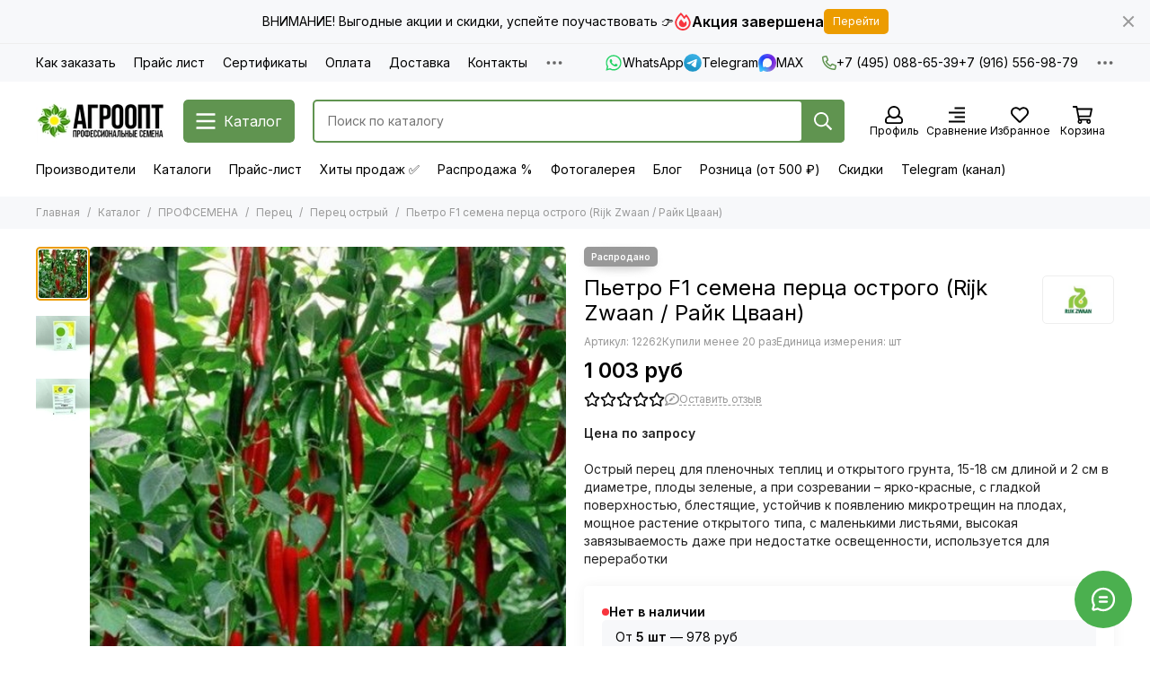

--- FILE ---
content_type: text/html; charset=utf-8
request_url: https://agroopt-market.ru/product/pietro-f1-semena-pertsa-ostrogo-krasnogo-rijk-zwaan-rayk-tsvaan
body_size: 91617
content:
<!doctype html>
<html lang="ru"><head><meta data-config="{&quot;product_id&quot;:87555105}" name="page-config" content="" /><meta data-config="{&quot;money_with_currency_format&quot;:{&quot;delimiter&quot;:&quot; &quot;,&quot;separator&quot;:&quot;.&quot;,&quot;format&quot;:&quot;%n %u&quot;,&quot;unit&quot;:&quot;руб&quot;,&quot;show_price_without_cents&quot;:1},&quot;currency_code&quot;:&quot;RUR&quot;,&quot;currency_iso_code&quot;:&quot;RUB&quot;,&quot;default_currency&quot;:{&quot;title&quot;:&quot;Российский рубль&quot;,&quot;code&quot;:&quot;RUR&quot;,&quot;rate&quot;:1.0,&quot;format_string&quot;:&quot;%n %u&quot;,&quot;unit&quot;:&quot;руб&quot;,&quot;price_separator&quot;:&quot;&quot;,&quot;is_default&quot;:true,&quot;price_delimiter&quot;:&quot;&quot;,&quot;show_price_with_delimiter&quot;:true,&quot;show_price_without_cents&quot;:true},&quot;facebook&quot;:{&quot;pixelActive&quot;:false,&quot;currency_code&quot;:&quot;RUB&quot;,&quot;use_variants&quot;:false},&quot;vk&quot;:{&quot;pixel_active&quot;:false,&quot;price_list_id&quot;:null},&quot;new_ya_metrika&quot;:true,&quot;ecommerce_data_container&quot;:&quot;dataLayer&quot;,&quot;common_js_version&quot;:null,&quot;vue_ui_version&quot;:null,&quot;feedback_captcha_enabled&quot;:null,&quot;account_id&quot;:416482,&quot;hide_items_out_of_stock&quot;:false,&quot;forbid_order_over_existing&quot;:false,&quot;minimum_items_price&quot;:1000,&quot;enable_comparison&quot;:true,&quot;locale&quot;:&quot;ru&quot;,&quot;client_group&quot;:null,&quot;consent_to_personal_data&quot;:{&quot;active&quot;:true,&quot;obligatory&quot;:true,&quot;description&quot;:&quot;Настоящим подтверждаю, что я ознакомлен и согласен с условиями оферты и политики конфиденциальности.&quot;},&quot;recaptcha_key&quot;:&quot;6LfXhUEmAAAAAOGNQm5_a2Ach-HWlFKD3Sq7vfFj&quot;,&quot;recaptcha_key_v3&quot;:&quot;6LcZi0EmAAAAAPNov8uGBKSHCvBArp9oO15qAhXa&quot;,&quot;yandex_captcha_key&quot;:&quot;ysc1_ec1ApqrRlTZTXotpTnO8PmXe2ISPHxsd9MO3y0rye822b9d2&quot;,&quot;checkout_float_order_content_block&quot;:true,&quot;available_products_characteristics_ids&quot;:null,&quot;sber_id_app_id&quot;:&quot;5b5a3c11-72e5-4871-8649-4cdbab3ba9a4&quot;,&quot;theme_generation&quot;:2,&quot;quick_checkout_captcha_enabled&quot;:false,&quot;max_order_lines_count&quot;:500,&quot;sber_bnpl_min_amount&quot;:1000,&quot;sber_bnpl_max_amount&quot;:150000,&quot;counter_settings&quot;:{&quot;data_layer_name&quot;:&quot;dataLayer&quot;,&quot;new_counters_setup&quot;:false,&quot;add_to_cart_event&quot;:true,&quot;remove_from_cart_event&quot;:true,&quot;add_to_wishlist_event&quot;:true},&quot;site_setting&quot;:{&quot;show_cart_button&quot;:true,&quot;show_service_button&quot;:false,&quot;show_marketplace_button&quot;:false,&quot;show_quick_checkout_button&quot;:false},&quot;warehouses&quot;:[{&quot;id&quot;:424181,&quot;title&quot;:&quot;ALEXAGRO (фасовка)&quot;,&quot;array_index&quot;:11},{&quot;id&quot;:1671,&quot;title&quot;:&quot;Агроопт&quot;,&quot;array_index&quot;:0},{&quot;id&quot;:1768,&quot;title&quot;:&quot;ИП Быстров&quot;,&quot;array_index&quot;:8},{&quot;id&quot;:4138875,&quot;title&quot;:&quot;ИП Г.&quot;,&quot;array_index&quot;:1},{&quot;id&quot;:1681,&quot;title&quot;:&quot;Гавриш&quot;,&quot;array_index&quot;:10},{&quot;id&quot;:1678,&quot;title&quot;:&quot;Бейо&quot;,&quot;array_index&quot;:7},{&quot;id&quot;:1674,&quot;title&quot;:&quot;Райк Цваан&quot;,&quot;array_index&quot;:3},{&quot;id&quot;:1680,&quot;title&quot;:&quot;Семинис&quot;,&quot;array_index&quot;:9},{&quot;id&quot;:1676,&quot;title&quot;:&quot;Сингента&quot;,&quot;array_index&quot;:5},{&quot;id&quot;:1677,&quot;title&quot;:&quot;Нюменс&quot;,&quot;array_index&quot;:6},{&quot;id&quot;:1675,&quot;title&quot;:&quot;Энза Заден&quot;,&quot;array_index&quot;:4},{&quot;id&quot;:4138986,&quot;title&quot;:&quot;(VL | CL | HZ | SK)&quot;,&quot;array_index&quot;:2}],&quot;captcha_type&quot;:&quot;yandex&quot;,&quot;human_readable_urls&quot;:false}" name="shop-config" content="" /><meta name='js-evnvironment' content='production' /><meta name='default-locale' content='ru' /><meta name='insales-redefined-api-methods' content="[]" /><script type="text/javascript" src="https://static.insales-cdn.com/assets/static-versioned/v3.72/static/libs/lodash/4.17.21/lodash.min.js"></script>
<!--InsalesCounter -->
<script type="text/javascript">
(function() {
  if (typeof window.__insalesCounterId !== 'undefined') {
    return;
  }

  try {
    Object.defineProperty(window, '__insalesCounterId', {
      value: 416482,
      writable: true,
      configurable: true
    });
  } catch (e) {
    console.error('InsalesCounter: Failed to define property, using fallback:', e);
    window.__insalesCounterId = 416482;
  }

  if (typeof window.__insalesCounterId === 'undefined') {
    console.error('InsalesCounter: Failed to set counter ID');
    return;
  }

  let script = document.createElement('script');
  script.async = true;
  script.src = '/javascripts/insales_counter.js?7';
  let firstScript = document.getElementsByTagName('script')[0];
  firstScript.parentNode.insertBefore(script, firstScript);
})();
</script>
<!-- /InsalesCounter -->
    <script type="text/javascript">
      (function() {
        var fileref = document.createElement('script');
        fileref.setAttribute("type","text/javascript");
        fileref.setAttribute("src", 'https://insales.dadata.ru/get_js/416482');
        document.getElementsByTagName("head")[0].appendChild(fileref);
      })();
    </script>

    <script type="text/javascript">
      (function() {
        var fileref = document.createElement('script');
        fileref.setAttribute("type","text/javascript");
        fileref.setAttribute("src", 'https://gate.leadgenic.ru/getscript?site=agroopt-market.ru');
        document.getElementsByTagName("head")[0].appendChild(fileref);
      })();
    </script>

	<meta charset="utf-8">
	<meta http-equiv="X-UA-Compatible" content="IE=edge,chrome=1">
	<meta name="viewport" content="width=device-width, initial-scale=1, maximum-scale=5, user-scalable=no">
	<meta name="theme-color" content="#ffffff">
	<meta name="format-detection" content="telephone=no"><meta name="robots" content="index, follow">
		<title>Перец Пьетро F1 (Rijk Zwaan) - купить семена из Голландии оптом - АГРООПТ</title>
		<meta name="description" content="Купить перец Пьетро F1 (Rijk Zwaan). Семена овощей в профупаковке! ✈ Доставка по всей России! ✔ Оптовые продажи! ➨ Заходите!"><link rel="canonical" href="https://agroopt-market.ru/product/pietro-f1-semena-pertsa-ostrogo-krasnogo-rijk-zwaan-rayk-tsvaan"><link rel="preconnect" href="https://static.insales-cdn.com" crossorigin>
	<link rel="preconnect" href="https://fonts.googleapis.com">
	<link rel="preconnect" href="https://fonts.gstatic.com" crossorigin>
	<link rel="preload" href="https://static.insales-cdn.com/assets/1/6145/10426369/1766311252/theme.css" as="style">
	<link href="https://static.insales-cdn.com/assets/1/6145/10426369/1766311252/theme.css" rel="stylesheet"><link rel="preload" href="https://static.insales-cdn.com/assets/1/6145/10426369/1766311252/theme.product.css" as="style">
			<link href="https://static.insales-cdn.com/assets/1/6145/10426369/1766311252/theme.product.css" rel="stylesheet"><link rel="preload" href="https://fonts.googleapis.com/css2?family=Inter:wght@400;600&display=swap" as="style">
	<link rel="stylesheet" href="https://fonts.googleapis.com/css2?family=Inter:wght@400;600&display=swap" media="print" onload="this.media='all'">
	<noscript>
		<link rel="stylesheet" href="https://fonts.googleapis.com/css2?family=Inter:wght@400;600&display=swap">
	</noscript><link rel="preload" as="script" href="https://static.insales-cdn.com/assets/common-js/common.v2.25.28.js">
	<link rel="preload" as="script" href="https://static.insales-cdn.com/assets/1/6145/10426369/1766311252/plugins.js">
	<link rel="preload" as="script" href="https://static.insales-cdn.com/assets/1/6145/10426369/1766311252/theme.js"><meta property="og:title" content="Пьетро F1 семена перца острого (Rijk Zwaan / Райк Цваан)">
		<meta property="og:type" content="website">
		<meta property="og:url" content="https://agroopt-market.ru/product/pietro-f1-semena-pertsa-ostrogo-krasnogo-rijk-zwaan-rayk-tsvaan">
		<meta property="og:image" content="https://static.insales-cdn.com/images/products/1/3507/138767795/ПЬЕТРО_F1_семена_овощей_оптом.jpg">
		<meta property="og:description" content="Цена по запросуОстрый перец для пленочных теплиц и открытого грунта, 15-18 см длиной и 2 см в диаметре, плоды зеленые, а при созревании &amp;ndash; ярко-красные, с гладкой поверхностью, блестящие, устойчив к появлению микротрещин на плодах, мощное растение открытого типа, с маленькими листья&hellip;"><link href="https://static.insales-cdn.com/r/62B4c0SPQko/rs:fill-down:32:32:1/q:85/plain/files/1/4187/36704347/original/favicon_2f5295bbc15b58fbfdeea0c74c44e292.png@png" rel="icon" sizes="32x32" type="image/png"><meta name='product-id' content='87555105' />
</head><body class=""><div data-grid-layout="product">
			<header data-grid="header"><div class="header"><div class="bar is-desktop is-hidden js-bar"></div><div class="header-panel">
		<div class="container">
			<div class="row align-items-center"><div class="col">
					<div class="header-panel__pages">
						<div class="cut-list js-cut-list"><div class="cut-list__elem"><a href="/page/kak-zakakat" class="header-panel__page">Как заказать</a></div><div class="cut-list__elem"><a href="/page/prays-list" class="header-panel__page">Прайс лист</a></div><div class="cut-list__elem"><a href="/page/sertifikaty" class="header-panel__page">Сертификаты</a></div><div class="cut-list__elem"><a href="/page/oplata" class="header-panel__page">Оплата</a></div><div class="cut-list__elem"><a href="/page/dostavka" class="header-panel__page">Доставка</a></div><div class="cut-list__elem"><a href="/page/contacts" class="header-panel__page">Контакты</a></div><div class="cut-list__elem"><a href="/collection/originalnaya-upakovka" class="header-panel__page">Оригинальная упаковка</a></div><div class="cut-list__elem"><a href="/page/gde-moy-zakaz" class="header-panel__page">Где мой заказ</a></div><div class="cut-list__elem"><a href="/page/feedback" class="header-panel__page">Задать вопрос</a></div><div class="cut-list__elem"><a href="/blogs/news" class="header-panel__page">Статьи</a></div><div class="cut-list__elem"><a href="/page/pomosch-pri-vybore" class="header-panel__page">Помощь при выборе</a></div><div class="cut-list__elem"><a href="/page/informatsiya-o-semenah-podgotovka-k-posevu" class="header-panel__page">Информация о семенах (подготовка к посеву)</a></div><div class="cut-list__elem"><a href="/page/garantii" class="header-panel__page">Гарантии</a></div><div class="cut-list__elem"><a href="/page/vakansii" class="header-panel__page">Вакансии</a></div></div>
					</div>
				</div><div class="col-auto">
							<div class="header-panel__messengers"><div class="social">
		<div class="social__items"><a href="https://wa.me/79165569879" class="social__item social__item_whatsapp" rel="noopener noreferrer nofollow" target="_blank" data-social-qr='{"title": "WhatsApp", "url": "https://wa.me/79165569879", "icon": "whatsapp"}' title="WhatsApp"><svg xmlns="http://www.w3.org/2000/svg" viewBox="0 0 448 512" class="svg-social" data-social="whatsapp"><use xlink:href="#svg-social-whatsapp"></use></svg><span class="social__title">WhatsApp</span></a><a href="https://t.me/agroopt_market" class="social__item social__item_telegram" rel="noopener noreferrer nofollow" target="_blank" data-social-qr='{"title": "Telegram", "url": "https://t.me/agroopt_market", "icon": "telegram"}' title="Telegram"><svg xmlns="http://www.w3.org/2000/svg" viewBox="0 0 100 100" class="svg-social" data-social="telegram"><use xlink:href="#svg-social-telegram"></use></svg><span class="social__title">Telegram</span></a><a href="https://max.ru/u/f9LHodD0cOIlDO9ZuPSPmaFAYV8t590CIz4ZfAoF150GHVR0T-3MhdG30E8" class="social__item social__item_max" rel="noopener noreferrer nofollow" target="_blank" data-social-qr='{"title": "MAX", "url": "https://max.ru/u/f9LHodD0cOIlDO9ZuPSPmaFAYV8t590CIz4ZfAoF150GHVR0T-3MhdG30E8", "icon": "max"}' title="MAX"><svg xmlns="http://www.w3.org/2000/svg" viewBox="0 0 100 100" class="svg-social" data-social="max"><use xlink:href="#svg-social-max"></use></svg><span class="social__title">MAX</span></a></div>
	</div></div>
						</div><div class="col-auto">
						<div class="header-panel__phones"><a href="tel:+74950886539"><svg xmlns="http://www.w3.org/2000/svg" viewBox="0 0 512 512" class="svg-icon" data-icon="phone"><use xlink:href="#svg-icon-phone"></use></svg>+7 (495) 088-65-39</a><a href="tel:+79165569879">+7 (916) 556-98-79</a></div>
					</div><div class="col-auto">
					<div class="dropdown dropdown_type_contacts">
						<span class="dropdown__bage"><svg xmlns="http://www.w3.org/2000/svg" viewBox="0 0 512 512" class="svg-icon" data-icon="ellipsis"><use xlink:href="#svg-icon-ellipsis"></use></svg></span>
						<div class="dropdown__popup is-right"><div class="dropdown__callback">
									<button type="button" class="button button--block button--secondary js-msg-show" data-template="popup-callback">Заказать звонок</button>
								</div><div class="dropdown__item"><div class="contacts"><div class="contacts__item">
      <div class="contacts__icon"><svg xmlns="http://www.w3.org/2000/svg" viewBox="0 0 512 512" class="svg-icon" data-icon="mail"><use xlink:href="#svg-icon-mail"></use></svg></div>
      <div class="contacts__title"><a href="mailto:info@agroopt24.ru">info@agroopt24.ru</a></div>
    </div><div class="contacts__item">
      <div class="contacts__icon"><svg xmlns="http://www.w3.org/2000/svg" viewBox="0 0 384 512" class="svg-icon" data-icon="map-marker"><use xlink:href="#svg-icon-map-marker"></use></svg></div>
      <div class="contacts__title"><p>123007, г. Москва, ул. 4-я Магистральная, д.&nbsp;11, стр.&nbsp;2, оф.&nbsp;007</p></div>
    </div><div class="contacts__item">
      <div class="contacts__icon"><svg xmlns="http://www.w3.org/2000/svg" viewBox="0 0 512 512" class="svg-icon" data-icon="clock"><use xlink:href="#svg-icon-clock"></use></svg></div>
      <div class="contacts__title"><p><span>Пн-Пт: с 10:00 до 18:00</span></p></div>
    </div></div></div><div class="social social_type_grid">
		<div class="social__items"><a href="https://vk.com/market-151989990" class="social__item social__item_vk" rel="noopener noreferrer nofollow" target="_blank" data-social-qr='{"title": "ВКонтакте", "url": "https://vk.com/market-151989990", "icon": "vk"}' title="ВКонтакте"><svg xmlns="http://www.w3.org/2000/svg" viewBox="0 0 100 100" class="svg-social" data-social="vk"><use xlink:href="#svg-social-vk"></use></svg></a><a href="https://www.youtube.com/@%D0%9A%D0%BE%D0%BC%D0%BF%D0%B0%D0%BD%D0%B8%D1%8F%D0%90%D0%93%D0%A0%D0%9E%D0%9E%D0%9F%D0%A2" class="social__item social__item_youtube" rel="noopener noreferrer nofollow" target="_blank" data-social-qr='{"title": "YouTube", "url": "https://www.youtube.com/@%D0%9A%D0%BE%D0%BC%D0%BF%D0%B0%D0%BD%D0%B8%D1%8F%D0%90%D0%93%D0%A0%D0%9E%D0%9E%D0%9F%D0%A2", "icon": "youtube"}' title="YouTube"><svg xmlns="http://www.w3.org/2000/svg" viewBox="0 0 576 512" class="svg-social" data-social="youtube"><use xlink:href="#svg-social-youtube"></use></svg></a><a href="https://wa.me/79165569879" class="social__item social__item_whatsapp" rel="noopener noreferrer nofollow" target="_blank" data-social-qr='{"title": "WhatsApp", "url": "https://wa.me/79165569879", "icon": "whatsapp"}' title="WhatsApp"><svg xmlns="http://www.w3.org/2000/svg" viewBox="0 0 448 512" class="svg-social" data-social="whatsapp"><use xlink:href="#svg-social-whatsapp"></use></svg></a></div>
	</div></div>
					</div>
				</div>
			</div>
		</div>
	</div>
	<div class="header-main js-header-main-sticky">
		<div class="container header-main__container">
			<div class="row align-items-center header-main__row">
				<div class="col-auto header-main__col-menu"><div class="mobile-menu js-mobile-menu">
	<button class="mobile-menu__trigger js-mobile-menu-trigger" data-toolbar-item="mobile-menu" aria-label="Меню"><svg xmlns="http://www.w3.org/2000/svg" viewBox="0 0 448 512" class="svg-icon" data-icon="bars"><use xlink:href="#svg-icon-bars"></use></svg></button>

	<noindex>
	<div class="mobile-menu-wrapper mobile-menu__dropdown">
		<span class="mobile-menu__header">Меню<button class="mobile-menu__close js-mobile-menu-close" aria-label="close"><svg viewBox="0 0 32 32"><path d="M10,10 L22,22 M22,10 L10,22"></path></svg></button></span>
		<div class="mobile-menu__content"><a href="/compares" class="mobile-menu__compare is-hidden js-mobile-menu-swap" data-target="compare"><svg xmlns="http://www.w3.org/2000/svg" viewBox="0 0 448 512" class="svg-icon" data-icon="compare"><use xlink:href="#svg-icon-compare"></use></svg><div class="mobile-menu__compare-title">
						Сравнение
						<span class="mobile-menu__compare-count"></span>
					</div>
					<span><svg xmlns="http://www.w3.org/2000/svg" viewBox="0 0 256 512" class="svg-icon" data-icon="chevron-right"><use xlink:href="#svg-icon-chevron-right"></use></svg></span>
				</a><div class="mobile-collections"><div class="mobile-collections__item" data-nav-item="8143514"><a href="/collection/katalog" class="js-mobile-collections-toggle">ПРОФСЕМЕНА<span><svg xmlns="http://www.w3.org/2000/svg" viewBox="0 0 256 512" class="svg-icon" data-icon="chevron-right"><use xlink:href="#svg-icon-chevron-right"></use></svg></span></a>
								<div class="mobile-collections__submenu">
									<div class="mobile-menu__header"><button class="mobile-collections__back js-mobile-collections-toggle" aria-label="back"><svg xmlns="http://www.w3.org/2000/svg" viewBox="0 0 256 512" class="svg-icon" data-icon="chevron-left"><use xlink:href="#svg-icon-chevron-left"></use></svg></button><div class="mobile-menu__header-title">ПРОФСЕМЕНА</div><button class="mobile-menu__close js-mobile-menu-close" aria-label="close"><svg viewBox="0 0 32 32"><path d="M10,10 L22,22 M22,10 L10,22"></path></svg></button></div>
									<div class="mobile-menu__content">
										<div class="mobile-collections__item" data-nav-item="8143514-all"><a href="/collection/katalog">Все товары</a></div><div class="mobile-collections__item" data-nav-item="7328251"><a href="/collection/arbuz" class="js-mobile-collections-toggle">Арбуз<span><svg xmlns="http://www.w3.org/2000/svg" viewBox="0 0 256 512" class="svg-icon" data-icon="chevron-right"><use xlink:href="#svg-icon-chevron-right"></use></svg></span></a>
													<div class="mobile-collections__submenu">
														<div class="mobile-menu__header"><button class="mobile-collections__back js-mobile-collections-toggle" aria-label="back"><svg xmlns="http://www.w3.org/2000/svg" viewBox="0 0 256 512" class="svg-icon" data-icon="chevron-left"><use xlink:href="#svg-icon-chevron-left"></use></svg></button><div class="mobile-menu__header-title">Арбуз</div><button class="mobile-menu__close js-mobile-menu-close" aria-label="close"><svg viewBox="0 0 32 32"><path d="M10,10 L22,22 M22,10 L10,22"></path></svg></button></div>
														<div class="mobile-menu__content">
															<div class="mobile-collections__item" data-nav-item="7328251-all"><a href="/collection/arbuz">Все товары</a></div><div class="mobile-collections__item" data-nav-item="16913491"><a href="/collection/krasnyy-2">Арбуз красный</a></div><div class="mobile-collections__item" data-nav-item="16913498"><a href="/collection/zheltyy-2">Арбуз желтый</a></div><div class="mobile-collections__item" data-nav-item="16913499"><a href="/collection/bessemyannyy">Арбуз бессемянный</a></div></div>
													</div></div><div class="mobile-collections__item" data-nav-item="7592656"><a href="/collection/baklazhan">Баклажан</a></div><div class="mobile-collections__item" data-nav-item="7628739"><a href="/collection/goroh">Горох</a></div><div class="mobile-collections__item" data-nav-item="7628742"><a href="/collection/daykon">Дайкон</a></div><div class="mobile-collections__item" data-nav-item="7608623"><a href="/collection/dynya">Дыня</a></div><div class="mobile-collections__item" data-nav-item="7633322"><a href="/collection/zelenye" class="js-mobile-collections-toggle">Зеленные<span><svg xmlns="http://www.w3.org/2000/svg" viewBox="0 0 256 512" class="svg-icon" data-icon="chevron-right"><use xlink:href="#svg-icon-chevron-right"></use></svg></span></a>
													<div class="mobile-collections__submenu">
														<div class="mobile-menu__header"><button class="mobile-collections__back js-mobile-collections-toggle" aria-label="back"><svg xmlns="http://www.w3.org/2000/svg" viewBox="0 0 256 512" class="svg-icon" data-icon="chevron-left"><use xlink:href="#svg-icon-chevron-left"></use></svg></button><div class="mobile-menu__header-title">Зеленные</div><button class="mobile-menu__close js-mobile-menu-close" aria-label="close"><svg viewBox="0 0 32 32"><path d="M10,10 L22,22 M22,10 L10,22"></path></svg></button></div>
														<div class="mobile-menu__content">
															<div class="mobile-collections__item" data-nav-item="7633322-all"><a href="/collection/zelenye">Все товары</a></div><div class="mobile-collections__item" data-nav-item="7633323"><a href="/collection/bazilik">Базилик</a></div><div class="mobile-collections__item" data-nav-item="9219404"><a href="/collection/gorchitsa">Горчица</a></div><div class="mobile-collections__item" data-nav-item="9187009"><a href="/collection/dushitsa">Душица</a></div><div class="mobile-collections__item" data-nav-item="9187003"><a href="/collection/katran">Катран</a></div><div class="mobile-collections__item" data-nav-item="7633325"><a href="/collection/koriandr">Кориандр</a></div><div class="mobile-collections__item" data-nav-item="7985115"><a href="/collection/mayoran">Майоран</a></div><div class="mobile-collections__item" data-nav-item="7633327"><a href="/collection/mangold">Мангольд</a></div><div class="mobile-collections__item" data-nav-item="7985126"><a href="/collection/myata">Мята</a></div><div class="mobile-collections__item" data-nav-item="7993370"><a href="/collection/pasternak">Пастернак</a></div><div class="mobile-collections__item" data-nav-item="7633328"><a href="/collection/petrushka">Петрушка</a></div><div class="mobile-collections__item" data-nav-item="7985129"><a href="/collection/rozmarin">Розмарин</a></div><div class="mobile-collections__item" data-nav-item="7633329"><a href="/collection/rukkola">Руккола</a></div><div class="mobile-collections__item" data-nav-item="7985130"><a href="/collection/timyan">Тимьян</a></div><div class="mobile-collections__item" data-nav-item="7633331"><a href="/collection/ukrop">Укроп</a></div><div class="mobile-collections__item" data-nav-item="7633333"><a href="/collection/tsikoriy">Цикорий</a></div><div class="mobile-collections__item" data-nav-item="7633334"><a href="/collection/shpinat">Шпинат</a></div><div class="mobile-collections__item" data-nav-item="7633336"><a href="/collection/schavel">Щавель</a></div><div class="mobile-collections__item" data-nav-item="7633337"><a href="/collection/endiviy">Эндивий</a></div><div class="mobile-collections__item" data-nav-item="8422325"><a href="/collection/drugie">Эстрагон (тархун)</a></div></div>
													</div></div><div class="mobile-collections__item" data-nav-item="7608738"><a href="/collection/kabachok">Кабачок</a></div><div class="mobile-collections__item" data-nav-item="7628767"><a href="/collection/kukuruza">Кукуруза</a></div><div class="mobile-collections__item" data-nav-item="7566231"><a href="/collection/kapusta" class="js-mobile-collections-toggle">Капуста<span><svg xmlns="http://www.w3.org/2000/svg" viewBox="0 0 256 512" class="svg-icon" data-icon="chevron-right"><use xlink:href="#svg-icon-chevron-right"></use></svg></span></a>
													<div class="mobile-collections__submenu">
														<div class="mobile-menu__header"><button class="mobile-collections__back js-mobile-collections-toggle" aria-label="back"><svg xmlns="http://www.w3.org/2000/svg" viewBox="0 0 256 512" class="svg-icon" data-icon="chevron-left"><use xlink:href="#svg-icon-chevron-left"></use></svg></button><div class="mobile-menu__header-title">Капуста</div><button class="mobile-menu__close js-mobile-menu-close" aria-label="close"><svg viewBox="0 0 32 32"><path d="M10,10 L22,22 M22,10 L10,22"></path></svg></button></div>
														<div class="mobile-menu__content">
															<div class="mobile-collections__item" data-nav-item="7566231-all"><a href="/collection/kapusta">Все товары</a></div><div class="mobile-collections__item" data-nav-item="7566232"><a href="/collection/belokachannaya">Капуста белокочанная</a></div><div class="mobile-collections__item" data-nav-item="7568916"><a href="/collection/brokkoli">Капуста брокколи</a></div><div class="mobile-collections__item" data-nav-item="7566238"><a href="/collection/bryusselskaya">Капуста брюссельская</a></div><div class="mobile-collections__item" data-nav-item="7568922"><a href="/collection/kolrabi">Капуста кольраби</a></div><div class="mobile-collections__item" data-nav-item="7568925"><a href="/collection/krasnokochannaya">Капуста краснокочанная</a></div><div class="mobile-collections__item" data-nav-item="7568934"><a href="/collection/listovaya">Капуста листовая</a></div><div class="mobile-collections__item" data-nav-item="7568935"><a href="/collection/pekinskaya">Капуста пекинская</a></div><div class="mobile-collections__item" data-nav-item="7568936"><a href="/collection/savoyskaya">Капуста савойская</a></div><div class="mobile-collections__item" data-nav-item="7568937"><a href="/collection/tsvetnaya">Капуста цветная</a></div><div class="mobile-collections__item" data-nav-item="22470696"><a href="/collection/kitayskaya">Капуста китайская</a></div><div class="mobile-collections__item" data-nav-item="7633324"><a href="/collection/kapusta-yaponskaya">Капуста японская</a></div></div>
													</div></div><div class="mobile-collections__item" data-nav-item="7572681"><a href="/collection/luk" class="js-mobile-collections-toggle">Лук<span><svg xmlns="http://www.w3.org/2000/svg" viewBox="0 0 256 512" class="svg-icon" data-icon="chevron-right"><use xlink:href="#svg-icon-chevron-right"></use></svg></span></a>
													<div class="mobile-collections__submenu">
														<div class="mobile-menu__header"><button class="mobile-collections__back js-mobile-collections-toggle" aria-label="back"><svg xmlns="http://www.w3.org/2000/svg" viewBox="0 0 256 512" class="svg-icon" data-icon="chevron-left"><use xlink:href="#svg-icon-chevron-left"></use></svg></button><div class="mobile-menu__header-title">Лук</div><button class="mobile-menu__close js-mobile-menu-close" aria-label="close"><svg viewBox="0 0 32 32"><path d="M10,10 L22,22 M22,10 L10,22"></path></svg></button></div>
														<div class="mobile-menu__content">
															<div class="mobile-collections__item" data-nav-item="7572681-all"><a href="/collection/luk">Все товары</a></div><div class="mobile-collections__item" data-nav-item="7572684"><a href="/collection/repchatyy">Лук репчатый</a></div><div class="mobile-collections__item" data-nav-item="7572682"><a href="/collection/na-pero">Лук на перо</a></div><div class="mobile-collections__item" data-nav-item="7572683"><a href="/collection/porey">Лук порей</a></div><div class="mobile-collections__item" data-nav-item="7993280"><a href="/collection/shnitt">Лук шнитт</a></div><div class="mobile-collections__item" data-nav-item="13385163"><a href="/collection/shalot">Лук шалот</a></div><div class="mobile-collections__item" data-nav-item="26213548"><a href="/collection/ozimye">Лук озимый</a></div></div>
													</div></div><div class="mobile-collections__item" data-nav-item="7596152"><a href="/collection/morkov" class="js-mobile-collections-toggle">Морковь<span><svg xmlns="http://www.w3.org/2000/svg" viewBox="0 0 256 512" class="svg-icon" data-icon="chevron-right"><use xlink:href="#svg-icon-chevron-right"></use></svg></span></a>
													<div class="mobile-collections__submenu">
														<div class="mobile-menu__header"><button class="mobile-collections__back js-mobile-collections-toggle" aria-label="back"><svg xmlns="http://www.w3.org/2000/svg" viewBox="0 0 256 512" class="svg-icon" data-icon="chevron-left"><use xlink:href="#svg-icon-chevron-left"></use></svg></button><div class="mobile-menu__header-title">Морковь</div><button class="mobile-menu__close js-mobile-menu-close" aria-label="close"><svg viewBox="0 0 32 32"><path d="M10,10 L22,22 M22,10 L10,22"></path></svg></button></div>
														<div class="mobile-menu__content">
															<div class="mobile-collections__item" data-nav-item="7596152-all"><a href="/collection/morkov">Все товары</a></div><div class="mobile-collections__item" data-nav-item="8397651"><a href="/collection/berlikum">Морковь берликум</a></div><div class="mobile-collections__item" data-nav-item="7596155"><a href="/collection/nantskiy">Морковь нантская</a></div><div class="mobile-collections__item" data-nav-item="8019218"><a href="/collection/kuroda-shantane">Морковь курода/Шантане</a></div><div class="mobile-collections__item" data-nav-item="7596153"><a href="/collection/imperator">Морковь император</a></div><div class="mobile-collections__item" data-nav-item="7596158"><a href="/collection/flakke">Морковь флакке</a></div><div class="mobile-collections__item" data-nav-item="9412510"><a href="/collection/tsvetnaya-2">Морковь цветная</a></div></div>
													</div></div><div class="mobile-collections__item" data-nav-item="7588414"><a href="/collection/ogurets" class="js-mobile-collections-toggle">Огурец<span><svg xmlns="http://www.w3.org/2000/svg" viewBox="0 0 256 512" class="svg-icon" data-icon="chevron-right"><use xlink:href="#svg-icon-chevron-right"></use></svg></span></a>
													<div class="mobile-collections__submenu">
														<div class="mobile-menu__header"><button class="mobile-collections__back js-mobile-collections-toggle" aria-label="back"><svg xmlns="http://www.w3.org/2000/svg" viewBox="0 0 256 512" class="svg-icon" data-icon="chevron-left"><use xlink:href="#svg-icon-chevron-left"></use></svg></button><div class="mobile-menu__header-title">Огурец</div><button class="mobile-menu__close js-mobile-menu-close" aria-label="close"><svg viewBox="0 0 32 32"><path d="M10,10 L22,22 M22,10 L10,22"></path></svg></button></div>
														<div class="mobile-menu__content">
															<div class="mobile-collections__item" data-nav-item="7588414-all"><a href="/collection/ogurets">Все товары</a></div><div class="mobile-collections__item" data-nav-item="8397746"><a href="/collection/korotkoplodnyy" class="js-mobile-collections-toggle">Огурец короткоплодный<span><svg xmlns="http://www.w3.org/2000/svg" viewBox="0 0 256 512" class="svg-icon" data-icon="chevron-right"><use xlink:href="#svg-icon-chevron-right"></use></svg></span></a>
																		<div class="mobile-collections__submenu">
																			<div class="mobile-menu__header"><button class="mobile-collections__back js-mobile-collections-toggle" aria-label="back"><svg xmlns="http://www.w3.org/2000/svg" viewBox="0 0 256 512" class="svg-icon" data-icon="chevron-left"><use xlink:href="#svg-icon-chevron-left"></use></svg></button><div class="mobile-menu__header-title">Огурец короткоплодный</div><button class="mobile-menu__close js-mobile-menu-close" aria-label="close"><svg viewBox="0 0 32 32"><path d="M10,10 L22,22 M22,10 L10,22"></path></svg></button></div>
																			<div class="mobile-menu__content">
																				<div class="mobile-collections__item" data-nav-item="8397746-all"><a href="/collection/korotkoplodnyy">Все товары</a></div><div class="mobile-collections__item" data-nav-item="8397754">
																						<a href="/collection/bugorchatyy">Огурец короткоплодный бугорчатый</a>
																					</div><div class="mobile-collections__item" data-nav-item="8397755">
																						<a href="/collection/gladkiy">Огурец короткоплодный гладкий</a>
																					</div></div>
																		</div></div><div class="mobile-collections__item" data-nav-item="8397757"><a href="/collection/sredneplodnyy" class="js-mobile-collections-toggle">Огурец среднеплодный<span><svg xmlns="http://www.w3.org/2000/svg" viewBox="0 0 256 512" class="svg-icon" data-icon="chevron-right"><use xlink:href="#svg-icon-chevron-right"></use></svg></span></a>
																		<div class="mobile-collections__submenu">
																			<div class="mobile-menu__header"><button class="mobile-collections__back js-mobile-collections-toggle" aria-label="back"><svg xmlns="http://www.w3.org/2000/svg" viewBox="0 0 256 512" class="svg-icon" data-icon="chevron-left"><use xlink:href="#svg-icon-chevron-left"></use></svg></button><div class="mobile-menu__header-title">Огурец среднеплодный</div><button class="mobile-menu__close js-mobile-menu-close" aria-label="close"><svg viewBox="0 0 32 32"><path d="M10,10 L22,22 M22,10 L10,22"></path></svg></button></div>
																			<div class="mobile-menu__content">
																				<div class="mobile-collections__item" data-nav-item="8397757-all"><a href="/collection/sredneplodnyy">Все товары</a></div><div class="mobile-collections__item" data-nav-item="8397758">
																						<a href="/collection/bugorchatyy-2">Огурец среднеплодный бугорчатый</a>
																					</div><div class="mobile-collections__item" data-nav-item="8397759">
																						<a href="/collection/gladkiy-2">Огурец среднеплодный гладкий</a>
																					</div></div>
																		</div></div><div class="mobile-collections__item" data-nav-item="8397673"><a href="/collection/dlinnoplodnyy-3" class="js-mobile-collections-toggle">Огурец длинноплодный<span><svg xmlns="http://www.w3.org/2000/svg" viewBox="0 0 256 512" class="svg-icon" data-icon="chevron-right"><use xlink:href="#svg-icon-chevron-right"></use></svg></span></a>
																		<div class="mobile-collections__submenu">
																			<div class="mobile-menu__header"><button class="mobile-collections__back js-mobile-collections-toggle" aria-label="back"><svg xmlns="http://www.w3.org/2000/svg" viewBox="0 0 256 512" class="svg-icon" data-icon="chevron-left"><use xlink:href="#svg-icon-chevron-left"></use></svg></button><div class="mobile-menu__header-title">Огурец длинноплодный</div><button class="mobile-menu__close js-mobile-menu-close" aria-label="close"><svg viewBox="0 0 32 32"><path d="M10,10 L22,22 M22,10 L10,22"></path></svg></button></div>
																			<div class="mobile-menu__content">
																				<div class="mobile-collections__item" data-nav-item="8397673-all"><a href="/collection/dlinnoplodnyy-3">Все товары</a></div><div class="mobile-collections__item" data-nav-item="30357433">
																						<a href="/collection/bugorchatyy-604145">Огурец длинноплодный бугорчатый</a>
																					</div><div class="mobile-collections__item" data-nav-item="30357432">
																						<a href="/collection/gladkiy-f7588b">Огурец длинноплодный гладкий</a>
																					</div></div>
																		</div></div></div>
													</div></div><div class="mobile-collections__item" data-nav-item="7628807"><a href="/collection/patisson">Патиссон</a></div><div class="mobile-collections__item" data-nav-item="7611262"><a href="/collection/perets" class="js-mobile-collections-toggle">Перец<span><svg xmlns="http://www.w3.org/2000/svg" viewBox="0 0 256 512" class="svg-icon" data-icon="chevron-right"><use xlink:href="#svg-icon-chevron-right"></use></svg></span></a>
													<div class="mobile-collections__submenu">
														<div class="mobile-menu__header"><button class="mobile-collections__back js-mobile-collections-toggle" aria-label="back"><svg xmlns="http://www.w3.org/2000/svg" viewBox="0 0 256 512" class="svg-icon" data-icon="chevron-left"><use xlink:href="#svg-icon-chevron-left"></use></svg></button><div class="mobile-menu__header-title">Перец</div><button class="mobile-menu__close js-mobile-menu-close" aria-label="close"><svg viewBox="0 0 32 32"><path d="M10,10 L22,22 M22,10 L10,22"></path></svg></button></div>
														<div class="mobile-menu__content">
															<div class="mobile-collections__item" data-nav-item="7611262-all"><a href="/collection/perets">Все товары</a></div><div class="mobile-collections__item" data-nav-item="7611263"><a href="/collection/sladkiy">Перец сладкий</a></div><div class="mobile-collections__item" data-nav-item="7611275"><a href="/collection/ostryy">Перец острый</a></div></div>
													</div></div><div class="mobile-collections__item" data-nav-item="7628830"><a href="/collection/podvoy">Подвой</a></div><div class="mobile-collections__item" data-nav-item="7628808"><a href="/collection/redis">Редис</a></div><div class="mobile-collections__item" data-nav-item="9187098"><a href="/collection/redka">Редька</a></div><div class="mobile-collections__item" data-nav-item="7635346"><a href="/collection/salat" class="js-mobile-collections-toggle">Салат<span><svg xmlns="http://www.w3.org/2000/svg" viewBox="0 0 256 512" class="svg-icon" data-icon="chevron-right"><use xlink:href="#svg-icon-chevron-right"></use></svg></span></a>
													<div class="mobile-collections__submenu">
														<div class="mobile-menu__header"><button class="mobile-collections__back js-mobile-collections-toggle" aria-label="back"><svg xmlns="http://www.w3.org/2000/svg" viewBox="0 0 256 512" class="svg-icon" data-icon="chevron-left"><use xlink:href="#svg-icon-chevron-left"></use></svg></button><div class="mobile-menu__header-title">Салат</div><button class="mobile-menu__close js-mobile-menu-close" aria-label="close"><svg viewBox="0 0 32 32"><path d="M10,10 L22,22 M22,10 L10,22"></path></svg></button></div>
														<div class="mobile-menu__content">
															<div class="mobile-collections__item" data-nav-item="7635346-all"><a href="/collection/salat">Все товары</a></div><div class="mobile-collections__item" data-nav-item="11832757"><a href="/collection/aysberg">Салат айсберг</a></div><div class="mobile-collections__item" data-nav-item="14480488"><a href="/collection/bebi-lif">Салат бэби-лиф</a></div><div class="mobile-collections__item" data-nav-item="11832758"><a href="/collection/bataviya">Салат батавия</a></div><div class="mobile-collections__item" data-nav-item="11832766"><a href="/collection/dubolistnyy">Салат дуболистный</a></div><div class="mobile-collections__item" data-nav-item="14480487"><a href="/collection/izi-lif">Салат изи лиф</a></div><div class="mobile-collections__item" data-nav-item="14480798"><a href="/collection/kochannyy-maslyanistyy">Салат кочанный маслянистый</a></div><div class="mobile-collections__item" data-nav-item="9187094"><a href="/collection/kress-salat">Салат кресс-салат</a></div><div class="mobile-collections__item" data-nav-item="11832767"><a href="/collection/listovoy">Салат листовой</a></div><div class="mobile-collections__item" data-nav-item="11832768"><a href="/collection/lolla-blonda">Салат Лолло Блонда</a></div><div class="mobile-collections__item" data-nav-item="11832769"><a href="/collection/lolla-rosa">Салат Лолло Росса</a></div><div class="mobile-collections__item" data-nav-item="14480580"><a href="/collection/polevoy">Салат полевой</a></div><div class="mobile-collections__item" data-nav-item="11832771"><a href="/collection/romen">Салат ромэн</a></div><div class="mobile-collections__item" data-nav-item="11832772"><a href="/collection/salanova">Салат Саланова</a></div><div class="mobile-collections__item" data-nav-item="11832773"><a href="/collection/hrustyaschiy-s-rassechennym-listom">Салат хрустящий с рассеченным листом</a></div><div class="mobile-collections__item" data-nav-item="13527089"><a href="/collection/frize">Салат фризе</a></div><div class="mobile-collections__item" data-nav-item="11832774"><a href="/collection/drugie-2">Салаты другие</a></div><div class="mobile-collections__item" data-nav-item="51672017"><a href="/collection/salat-kosberg">Салат косберг</a></div><div class="mobile-collections__item" data-nav-item="51672025"><a href="/collection/salat-multilif">Салат мультилиф</a></div></div>
													</div></div><div class="mobile-collections__item" data-nav-item="7607368"><a href="/collection/svekla">Свекла</a></div><div class="mobile-collections__item" data-nav-item="7633330"><a href="/collection/selderey" class="js-mobile-collections-toggle">Сельдерей<span><svg xmlns="http://www.w3.org/2000/svg" viewBox="0 0 256 512" class="svg-icon" data-icon="chevron-right"><use xlink:href="#svg-icon-chevron-right"></use></svg></span></a>
													<div class="mobile-collections__submenu">
														<div class="mobile-menu__header"><button class="mobile-collections__back js-mobile-collections-toggle" aria-label="back"><svg xmlns="http://www.w3.org/2000/svg" viewBox="0 0 256 512" class="svg-icon" data-icon="chevron-left"><use xlink:href="#svg-icon-chevron-left"></use></svg></button><div class="mobile-menu__header-title">Сельдерей</div><button class="mobile-menu__close js-mobile-menu-close" aria-label="close"><svg viewBox="0 0 32 32"><path d="M10,10 L22,22 M22,10 L10,22"></path></svg></button></div>
														<div class="mobile-menu__content">
															<div class="mobile-collections__item" data-nav-item="7633330-all"><a href="/collection/selderey">Все товары</a></div><div class="mobile-collections__item" data-nav-item="30357428"><a href="/collection/kornevoy">Сельдерей корневой</a></div><div class="mobile-collections__item" data-nav-item="30357429"><a href="/collection/chereshkovyy">Сельдерей черешковый</a></div></div>
													</div></div><div class="mobile-collections__item" data-nav-item="11751663"><a href="/collection/sparzha">Спаржа</a></div><div class="mobile-collections__item" data-nav-item="7615574"><a href="/collection/tomat" class="js-mobile-collections-toggle">Томат<span><svg xmlns="http://www.w3.org/2000/svg" viewBox="0 0 256 512" class="svg-icon" data-icon="chevron-right"><use xlink:href="#svg-icon-chevron-right"></use></svg></span></a>
													<div class="mobile-collections__submenu">
														<div class="mobile-menu__header"><button class="mobile-collections__back js-mobile-collections-toggle" aria-label="back"><svg xmlns="http://www.w3.org/2000/svg" viewBox="0 0 256 512" class="svg-icon" data-icon="chevron-left"><use xlink:href="#svg-icon-chevron-left"></use></svg></button><div class="mobile-menu__header-title">Томат</div><button class="mobile-menu__close js-mobile-menu-close" aria-label="close"><svg viewBox="0 0 32 32"><path d="M10,10 L22,22 M22,10 L10,22"></path></svg></button></div>
														<div class="mobile-menu__content">
															<div class="mobile-collections__item" data-nav-item="7615574-all"><a href="/collection/tomat">Все товары</a></div><div class="mobile-collections__item" data-nav-item="8398150"><a href="/collection/krasnyy">Томат красный</a></div><div class="mobile-collections__item" data-nav-item="8398152"><a href="/collection/rozovyy">Томат розовый</a></div><div class="mobile-collections__item" data-nav-item="8398155"><a href="/collection/zheltyy">Томат желтый</a></div><div class="mobile-collections__item" data-nav-item="15844762"><a href="/collection/drugie-3">Томаты другие</a></div></div>
													</div></div><div class="mobile-collections__item" data-nav-item="7628809"><a href="/collection/tykva">Тыква</a></div><div class="mobile-collections__item" data-nav-item="16683483"><a href="/collection/zemlyanika">Земляника</a></div><div class="mobile-collections__item" data-nav-item="17132393"><a href="/collection/mikrozelen-semena-dlya-proraschivaniya">Микрозелень - семена для проращивания</a></div><div class="mobile-collections__item" data-nav-item="7628826"><a href="/collection/fasol">Фасоль</a></div><div class="mobile-collections__item" data-nav-item="7633332"><a href="/collection/fenhel">Фенхель</a></div></div>
								</div></div><div class="mobile-collections__item" data-nav-item="8138176"><a href="/collection/brendy" class="js-mobile-collections-toggle">ПРОИЗВОДИТЕЛИ<span><svg xmlns="http://www.w3.org/2000/svg" viewBox="0 0 256 512" class="svg-icon" data-icon="chevron-right"><use xlink:href="#svg-icon-chevron-right"></use></svg></span></a>
								<div class="mobile-collections__submenu">
									<div class="mobile-menu__header"><button class="mobile-collections__back js-mobile-collections-toggle" aria-label="back"><svg xmlns="http://www.w3.org/2000/svg" viewBox="0 0 256 512" class="svg-icon" data-icon="chevron-left"><use xlink:href="#svg-icon-chevron-left"></use></svg></button><div class="mobile-menu__header-title">ПРОИЗВОДИТЕЛИ</div><button class="mobile-menu__close js-mobile-menu-close" aria-label="close"><svg viewBox="0 0 32 32"><path d="M10,10 L22,22 M22,10 L10,22"></path></svg></button></div>
									<div class="mobile-menu__content">
										<div class="mobile-collections__item" data-nav-item="8138176-all"><a href="/collection/brendy">Все товары</a></div><div class="mobile-collections__item" data-nav-item="7872342"><a href="/collection/bejo">Bejo</a></div><div class="mobile-collections__item" data-nav-item="7872311"><a href="/collection/rijk-zwaan">Rijk Zwaan</a></div><div class="mobile-collections__item" data-nav-item="7872358"><a href="/collection/seminis">Seminis</a></div><div class="mobile-collections__item" data-nav-item="7872356"><a href="/collection/enza-zaden">Enza Zaden</a></div><div class="mobile-collections__item" data-nav-item="7872412"><a href="/collection/vilmorin">Vilmorin</a></div><div class="mobile-collections__item" data-nav-item="7872355"><a href="/collection/syngenta">Syngenta</a></div><div class="mobile-collections__item" data-nav-item="7872257"><a href="/collection/sakata">Sakata</a></div><div class="mobile-collections__item" data-nav-item="7872404"><a href="/collection/clause">Clause</a></div><div class="mobile-collections__item" data-nav-item="7872421"><a href="/collection/de-ruiter-seeds">De Ruiter Seeds</a></div><div class="mobile-collections__item" data-nav-item="7872430"><a href="/collection/hazera">Hazera</a></div><div class="mobile-collections__item" data-nav-item="7872429"><a href="/collection/takii">Takii</a></div><div class="mobile-collections__item" data-nav-item="8138334"><a href="/collection/nunhems">Nunhems</a></div><div class="mobile-collections__item" data-nav-item="8138335"><a href="/collection/gavrish">Гавриш</a></div><div class="mobile-collections__item" data-nav-item="13736208"><a href="/collection/joy-seeds">Joy Seeds</a></div><div class="mobile-collections__item" data-nav-item="24902023"><a href="/collection/may-seed">May Seed</a></div><div class="mobile-collections__item" data-nav-item="28488296"><a href="/collection/benary">Benary</a></div><div class="mobile-collections__item" data-nav-item="28488302"><a href="/collection/cerny">Cerny</a></div><div class="mobile-collections__item" data-nav-item="28488312"><a href="/collection/farao">Farao</a></div><div class="mobile-collections__item" data-nav-item="28488313"><a href="/collection/panamerican">PanAmerican</a></div><div class="mobile-collections__item" data-nav-item="28488347"><a href="/collection/hemgenetics">HemGenetics</a></div><div class="mobile-collections__item" data-nav-item="28488349"><a href="/collection/floranova">Floranova</a></div><div class="mobile-collections__item" data-nav-item="28488350"><a href="/collection/satimex">Satimex</a></div></div>
								</div></div><div class="mobile-collections__item" data-nav-item="20303126"><a href="/collection/mini-prof-alexagro" class="js-mobile-collections-toggle">МИНИ-ПРОФ (ALEXAGRO)<span><svg xmlns="http://www.w3.org/2000/svg" viewBox="0 0 256 512" class="svg-icon" data-icon="chevron-right"><use xlink:href="#svg-icon-chevron-right"></use></svg></span></a>
								<div class="mobile-collections__submenu">
									<div class="mobile-menu__header"><button class="mobile-collections__back js-mobile-collections-toggle" aria-label="back"><svg xmlns="http://www.w3.org/2000/svg" viewBox="0 0 256 512" class="svg-icon" data-icon="chevron-left"><use xlink:href="#svg-icon-chevron-left"></use></svg></button><div class="mobile-menu__header-title">МИНИ-ПРОФ (ALEXAGRO)</div><button class="mobile-menu__close js-mobile-menu-close" aria-label="close"><svg viewBox="0 0 32 32"><path d="M10,10 L22,22 M22,10 L10,22"></path></svg></button></div>
									<div class="mobile-menu__content">
										<div class="mobile-collections__item" data-nav-item="20303126-all"><a href="/collection/mini-prof-alexagro">Все товары</a></div><div class="mobile-collections__item" data-nav-item="21550009"><a href="/collection/arbuz-2" class="js-mobile-collections-toggle">Арбуз<span><svg xmlns="http://www.w3.org/2000/svg" viewBox="0 0 256 512" class="svg-icon" data-icon="chevron-right"><use xlink:href="#svg-icon-chevron-right"></use></svg></span></a>
													<div class="mobile-collections__submenu">
														<div class="mobile-menu__header"><button class="mobile-collections__back js-mobile-collections-toggle" aria-label="back"><svg xmlns="http://www.w3.org/2000/svg" viewBox="0 0 256 512" class="svg-icon" data-icon="chevron-left"><use xlink:href="#svg-icon-chevron-left"></use></svg></button><div class="mobile-menu__header-title">Арбуз</div><button class="mobile-menu__close js-mobile-menu-close" aria-label="close"><svg viewBox="0 0 32 32"><path d="M10,10 L22,22 M22,10 L10,22"></path></svg></button></div>
														<div class="mobile-menu__content">
															<div class="mobile-collections__item" data-nav-item="21550009-all"><a href="/collection/arbuz-2">Все товары</a></div><div class="mobile-collections__item" data-nav-item="28161893"><a href="/collection/bessemyannyy-2">Арбуз бессемянный</a></div><div class="mobile-collections__item" data-nav-item="28161895"><a href="/collection/krasnyj-2">Арбуз красный</a></div><div class="mobile-collections__item" data-nav-item="28161897"><a href="/collection/zheltyj-2">Арбуз желтый</a></div></div>
													</div></div><div class="mobile-collections__item" data-nav-item="22593795"><a href="/collection/baklazhan-2">Баклажан</a></div><div class="mobile-collections__item" data-nav-item="21551410"><a href="/collection/goroh-2">Горох</a></div><div class="mobile-collections__item" data-nav-item="21606088"><a href="/collection/daykon-2">Дайкон</a></div><div class="mobile-collections__item" data-nav-item="21550011"><a href="/collection/dynya-2">Дыня</a></div><div class="mobile-collections__item" data-nav-item="21454244"><a href="/collection/zelennye" class="js-mobile-collections-toggle">Зеленные<span><svg xmlns="http://www.w3.org/2000/svg" viewBox="0 0 256 512" class="svg-icon" data-icon="chevron-right"><use xlink:href="#svg-icon-chevron-right"></use></svg></span></a>
													<div class="mobile-collections__submenu">
														<div class="mobile-menu__header"><button class="mobile-collections__back js-mobile-collections-toggle" aria-label="back"><svg xmlns="http://www.w3.org/2000/svg" viewBox="0 0 256 512" class="svg-icon" data-icon="chevron-left"><use xlink:href="#svg-icon-chevron-left"></use></svg></button><div class="mobile-menu__header-title">Зеленные</div><button class="mobile-menu__close js-mobile-menu-close" aria-label="close"><svg viewBox="0 0 32 32"><path d="M10,10 L22,22 M22,10 L10,22"></path></svg></button></div>
														<div class="mobile-menu__content">
															<div class="mobile-collections__item" data-nav-item="21454244-all"><a href="/collection/zelennye">Все товары</a></div><div class="mobile-collections__item" data-nav-item="28161909"><a href="/collection/bazilik-2">Базилик</a></div><div class="mobile-collections__item" data-nav-item="28161922"><a href="/collection/koriandr-3">Кориандр</a></div><div class="mobile-collections__item" data-nav-item="28161939"><a href="/collection/katalog-1-7bb3ad">Укроп</a></div><div class="mobile-collections__item" data-nav-item="28161941"><a href="/collection/katalog-1-4e4153">Петрушка</a></div><div class="mobile-collections__item" data-nav-item="28161943"><a href="/collection/katalog-1-cbd53e">Руккола</a></div><div class="mobile-collections__item" data-nav-item="28161946"><a href="/collection/katalog-1-f3dcb2">Шпинат</a></div><div class="mobile-collections__item" data-nav-item="28162026"><a href="/collection/mangold-2">Мангольд</a></div><div class="mobile-collections__item" data-nav-item="28161952"><a href="/collection/katalog-1-dbf2e2">Щавель</a></div></div>
													</div></div><div class="mobile-collections__item" data-nav-item="21454253"><a href="/collection/kabachok-2">Кабачок</a></div><div class="mobile-collections__item" data-nav-item="21540013"><a href="/collection/kapusta-2" class="js-mobile-collections-toggle">Капуста<span><svg xmlns="http://www.w3.org/2000/svg" viewBox="0 0 256 512" class="svg-icon" data-icon="chevron-right"><use xlink:href="#svg-icon-chevron-right"></use></svg></span></a>
													<div class="mobile-collections__submenu">
														<div class="mobile-menu__header"><button class="mobile-collections__back js-mobile-collections-toggle" aria-label="back"><svg xmlns="http://www.w3.org/2000/svg" viewBox="0 0 256 512" class="svg-icon" data-icon="chevron-left"><use xlink:href="#svg-icon-chevron-left"></use></svg></button><div class="mobile-menu__header-title">Капуста</div><button class="mobile-menu__close js-mobile-menu-close" aria-label="close"><svg viewBox="0 0 32 32"><path d="M10,10 L22,22 M22,10 L10,22"></path></svg></button></div>
														<div class="mobile-menu__content">
															<div class="mobile-collections__item" data-nav-item="21540013-all"><a href="/collection/kapusta-2">Все товары</a></div><div class="mobile-collections__item" data-nav-item="21540025"><a href="/collection/belokochannaya">Капуста белокочанная</a></div><div class="mobile-collections__item" data-nav-item="21540031"><a href="/collection/brokkoli-2">Капуста брокколи</a></div><div class="mobile-collections__item" data-nav-item="21540034"><a href="/collection/katalog-1-25556f">Капуста брюссельская</a></div><div class="mobile-collections__item" data-nav-item="28135274"><a href="/collection/kolrabi-2">Капуста кольраби</a></div><div class="mobile-collections__item" data-nav-item="28095540"><a href="/collection/krasnokochannaya-2">Капуста краснокочанная</a></div><div class="mobile-collections__item" data-nav-item="21550027"><a href="/collection/pekinskaya-2">Пекинская</a></div><div class="mobile-collections__item" data-nav-item="21540028"><a href="/collection/tsvetnaya-3">Цветная</a></div></div>
													</div></div><div class="mobile-collections__item" data-nav-item="25564534"><a href="/collection/kukuruza-2">Кукуруза</a></div><div class="mobile-collections__item" data-nav-item="28071585"><a href="/collection/luk-2" class="js-mobile-collections-toggle">Лук<span><svg xmlns="http://www.w3.org/2000/svg" viewBox="0 0 256 512" class="svg-icon" data-icon="chevron-right"><use xlink:href="#svg-icon-chevron-right"></use></svg></span></a>
													<div class="mobile-collections__submenu">
														<div class="mobile-menu__header"><button class="mobile-collections__back js-mobile-collections-toggle" aria-label="back"><svg xmlns="http://www.w3.org/2000/svg" viewBox="0 0 256 512" class="svg-icon" data-icon="chevron-left"><use xlink:href="#svg-icon-chevron-left"></use></svg></button><div class="mobile-menu__header-title">Лук</div><button class="mobile-menu__close js-mobile-menu-close" aria-label="close"><svg viewBox="0 0 32 32"><path d="M10,10 L22,22 M22,10 L10,22"></path></svg></button></div>
														<div class="mobile-menu__content">
															<div class="mobile-collections__item" data-nav-item="28071585-all"><a href="/collection/luk-2">Все товары</a></div><div class="mobile-collections__item" data-nav-item="28161879"><a href="/collection/repchatyy-2">Лук репчатый</a></div><div class="mobile-collections__item" data-nav-item="28161881"><a href="/collection/na-pero-2">Лук на перо</a></div><div class="mobile-collections__item" data-nav-item="28161833"><a href="/collection/porey-2">Лук порей</a></div></div>
													</div></div><div class="mobile-collections__item" data-nav-item="21550433"><a href="/collection/morkov-2" class="js-mobile-collections-toggle">Морковь<span><svg xmlns="http://www.w3.org/2000/svg" viewBox="0 0 256 512" class="svg-icon" data-icon="chevron-right"><use xlink:href="#svg-icon-chevron-right"></use></svg></span></a>
													<div class="mobile-collections__submenu">
														<div class="mobile-menu__header"><button class="mobile-collections__back js-mobile-collections-toggle" aria-label="back"><svg xmlns="http://www.w3.org/2000/svg" viewBox="0 0 256 512" class="svg-icon" data-icon="chevron-left"><use xlink:href="#svg-icon-chevron-left"></use></svg></button><div class="mobile-menu__header-title">Морковь</div><button class="mobile-menu__close js-mobile-menu-close" aria-label="close"><svg viewBox="0 0 32 32"><path d="M10,10 L22,22 M22,10 L10,22"></path></svg></button></div>
														<div class="mobile-menu__content">
															<div class="mobile-collections__item" data-nav-item="21550433-all"><a href="/collection/morkov-2">Все товары</a></div><div class="mobile-collections__item" data-nav-item="28136871"><a href="/collection/berlikum-2">Морковь берликум</a></div><div class="mobile-collections__item" data-nav-item="28136879"><a href="/collection/nantskaya">Морковь нантская</a></div><div class="mobile-collections__item" data-nav-item="29847124"><a href="/collection/kuroda-shantane-2">Морковь курода-шантане</a></div><div class="mobile-collections__item" data-nav-item="28136887"><a href="/collection/katalog-1-024a02">Морковь флакке</a></div><div class="mobile-collections__item" data-nav-item="28136891"><a href="/collection/tsvetnaya-48de4e">Морковь цветная</a></div></div>
													</div></div><div class="mobile-collections__item" data-nav-item="21454181"><a href="/collection/ogurets-2" class="js-mobile-collections-toggle">Огурец<span><svg xmlns="http://www.w3.org/2000/svg" viewBox="0 0 256 512" class="svg-icon" data-icon="chevron-right"><use xlink:href="#svg-icon-chevron-right"></use></svg></span></a>
													<div class="mobile-collections__submenu">
														<div class="mobile-menu__header"><button class="mobile-collections__back js-mobile-collections-toggle" aria-label="back"><svg xmlns="http://www.w3.org/2000/svg" viewBox="0 0 256 512" class="svg-icon" data-icon="chevron-left"><use xlink:href="#svg-icon-chevron-left"></use></svg></button><div class="mobile-menu__header-title">Огурец</div><button class="mobile-menu__close js-mobile-menu-close" aria-label="close"><svg viewBox="0 0 32 32"><path d="M10,10 L22,22 M22,10 L10,22"></path></svg></button></div>
														<div class="mobile-menu__content">
															<div class="mobile-collections__item" data-nav-item="21454181-all"><a href="/collection/ogurets-2">Все товары</a></div><div class="mobile-collections__item" data-nav-item="28134885"><a href="/collection/korotkoplodnyy-2" class="js-mobile-collections-toggle">Огурец короткоплодный<span><svg xmlns="http://www.w3.org/2000/svg" viewBox="0 0 256 512" class="svg-icon" data-icon="chevron-right"><use xlink:href="#svg-icon-chevron-right"></use></svg></span></a>
																		<div class="mobile-collections__submenu">
																			<div class="mobile-menu__header"><button class="mobile-collections__back js-mobile-collections-toggle" aria-label="back"><svg xmlns="http://www.w3.org/2000/svg" viewBox="0 0 256 512" class="svg-icon" data-icon="chevron-left"><use xlink:href="#svg-icon-chevron-left"></use></svg></button><div class="mobile-menu__header-title">Огурец короткоплодный</div><button class="mobile-menu__close js-mobile-menu-close" aria-label="close"><svg viewBox="0 0 32 32"><path d="M10,10 L22,22 M22,10 L10,22"></path></svg></button></div>
																			<div class="mobile-menu__content">
																				<div class="mobile-collections__item" data-nav-item="28134885-all"><a href="/collection/korotkoplodnyy-2">Все товары</a></div><div class="mobile-collections__item" data-nav-item="28134896">
																						<a href="/collection/gladkiy-3">Огурец короткоплодный гладкий</a>
																					</div><div class="mobile-collections__item" data-nav-item="28134899">
																						<a href="/collection/bugorchatyy-3">Огурец короткоплодный бугорчатый</a>
																					</div></div>
																		</div></div><div class="mobile-collections__item" data-nav-item="28134887"><a href="/collection/sredneplodnyy-2" class="js-mobile-collections-toggle">Огурец среднеплодный<span><svg xmlns="http://www.w3.org/2000/svg" viewBox="0 0 256 512" class="svg-icon" data-icon="chevron-right"><use xlink:href="#svg-icon-chevron-right"></use></svg></span></a>
																		<div class="mobile-collections__submenu">
																			<div class="mobile-menu__header"><button class="mobile-collections__back js-mobile-collections-toggle" aria-label="back"><svg xmlns="http://www.w3.org/2000/svg" viewBox="0 0 256 512" class="svg-icon" data-icon="chevron-left"><use xlink:href="#svg-icon-chevron-left"></use></svg></button><div class="mobile-menu__header-title">Огурец среднеплодный</div><button class="mobile-menu__close js-mobile-menu-close" aria-label="close"><svg viewBox="0 0 32 32"><path d="M10,10 L22,22 M22,10 L10,22"></path></svg></button></div>
																			<div class="mobile-menu__content">
																				<div class="mobile-collections__item" data-nav-item="28134887-all"><a href="/collection/sredneplodnyy-2">Все товары</a></div><div class="mobile-collections__item" data-nav-item="28134902">
																						<a href="/collection/gladkiy-177b92">Огурец среднеплодный гладкий</a>
																					</div><div class="mobile-collections__item" data-nav-item="28134904">
																						<a href="/collection/katalog-1-78d78c">Огурец среднеплодный бугорчатый</a>
																					</div></div>
																		</div></div><div class="mobile-collections__item" data-nav-item="28135775"><a href="/collection/dlinnoplodnyy">Огурец длинноплодный</a></div></div>
													</div></div><div class="mobile-collections__item" data-nav-item="29847125"><a href="/collection/patisson-3">Патиссон</a></div><div class="mobile-collections__item" data-nav-item="21454243"><a href="/collection/perets-2" class="js-mobile-collections-toggle">Перец<span><svg xmlns="http://www.w3.org/2000/svg" viewBox="0 0 256 512" class="svg-icon" data-icon="chevron-right"><use xlink:href="#svg-icon-chevron-right"></use></svg></span></a>
													<div class="mobile-collections__submenu">
														<div class="mobile-menu__header"><button class="mobile-collections__back js-mobile-collections-toggle" aria-label="back"><svg xmlns="http://www.w3.org/2000/svg" viewBox="0 0 256 512" class="svg-icon" data-icon="chevron-left"><use xlink:href="#svg-icon-chevron-left"></use></svg></button><div class="mobile-menu__header-title">Перец</div><button class="mobile-menu__close js-mobile-menu-close" aria-label="close"><svg viewBox="0 0 32 32"><path d="M10,10 L22,22 M22,10 L10,22"></path></svg></button></div>
														<div class="mobile-menu__content">
															<div class="mobile-collections__item" data-nav-item="21454243-all"><a href="/collection/perets-2">Все товары</a></div><div class="mobile-collections__item" data-nav-item="22509908"><a href="/collection/sladkiy-2">Перец сладкий</a></div><div class="mobile-collections__item" data-nav-item="25861363"><a href="/collection/ostryy-2">Перец острый</a></div></div>
													</div></div><div class="mobile-collections__item" data-nav-item="21454249"><a href="/collection/katalog-1-c73a36">Редис</a></div><div class="mobile-collections__item" data-nav-item="21454830"><a href="/collection/salat-2" class="js-mobile-collections-toggle">Салат<span><svg xmlns="http://www.w3.org/2000/svg" viewBox="0 0 256 512" class="svg-icon" data-icon="chevron-right"><use xlink:href="#svg-icon-chevron-right"></use></svg></span></a>
													<div class="mobile-collections__submenu">
														<div class="mobile-menu__header"><button class="mobile-collections__back js-mobile-collections-toggle" aria-label="back"><svg xmlns="http://www.w3.org/2000/svg" viewBox="0 0 256 512" class="svg-icon" data-icon="chevron-left"><use xlink:href="#svg-icon-chevron-left"></use></svg></button><div class="mobile-menu__header-title">Салат</div><button class="mobile-menu__close js-mobile-menu-close" aria-label="close"><svg viewBox="0 0 32 32"><path d="M10,10 L22,22 M22,10 L10,22"></path></svg></button></div>
														<div class="mobile-menu__content">
															<div class="mobile-collections__item" data-nav-item="21454830-all"><a href="/collection/salat-2">Все товары</a></div><div class="mobile-collections__item" data-nav-item="28161848"><a href="/collection/ajsberg-2">Салат айсберг</a></div><div class="mobile-collections__item" data-nav-item="28161850"><a href="/collection/bataviya-2">Салат батавия</a></div><div class="mobile-collections__item" data-nav-item="28161852"><a href="/collection/dubolistnyj-2">Салат дуболистный</a></div><div class="mobile-collections__item" data-nav-item="28161865"><a href="/collection/maslyanistyj-2">Салат кочанный маслянистый</a></div><div class="mobile-collections__item" data-nav-item="28161854"><a href="/collection/listovoy-2">Салат листовой</a></div><div class="mobile-collections__item" data-nav-item="28161856"><a href="/collection/lollo-blonda">Салат Лолло Блонда</a></div><div class="mobile-collections__item" data-nav-item="28161857"><a href="/collection/lollo-rossa">Салат Лолло Росса</a></div><div class="mobile-collections__item" data-nav-item="28161859"><a href="/collection/romen-2">Салат ромэн</a></div><div class="mobile-collections__item" data-nav-item="28161861"><a href="/collection/salanova-2">Салат Саланова</a></div><div class="mobile-collections__item" data-nav-item="28161863"><a href="/collection/hrustyashchij-2">Салат хрустящий с рассеченным листом</a></div><div class="mobile-collections__item" data-nav-item="29847126"><a href="/collection/salat-korn">Салат-корн</a></div></div>
													</div></div><div class="mobile-collections__item" data-nav-item="21550007"><a href="/collection/svekla-2">Свекла</a></div><div class="mobile-collections__item" data-nav-item="29847132"><a href="/collection/selderey-2">Сельдерей</a></div><div class="mobile-collections__item" data-nav-item="21454242"><a href="/collection/tomat-2" class="js-mobile-collections-toggle">Томат<span><svg xmlns="http://www.w3.org/2000/svg" viewBox="0 0 256 512" class="svg-icon" data-icon="chevron-right"><use xlink:href="#svg-icon-chevron-right"></use></svg></span></a>
													<div class="mobile-collections__submenu">
														<div class="mobile-menu__header"><button class="mobile-collections__back js-mobile-collections-toggle" aria-label="back"><svg xmlns="http://www.w3.org/2000/svg" viewBox="0 0 256 512" class="svg-icon" data-icon="chevron-left"><use xlink:href="#svg-icon-chevron-left"></use></svg></button><div class="mobile-menu__header-title">Томат</div><button class="mobile-menu__close js-mobile-menu-close" aria-label="close"><svg viewBox="0 0 32 32"><path d="M10,10 L22,22 M22,10 L10,22"></path></svg></button></div>
														<div class="mobile-menu__content">
															<div class="mobile-collections__item" data-nav-item="21454242-all"><a href="/collection/tomat-2">Все товары</a></div><div class="mobile-collections__item" data-nav-item="28135078"><a href="/collection/krasnyy-3">Томат красный</a></div><div class="mobile-collections__item" data-nav-item="28135081"><a href="/collection/rozovyy-2">Томат розовый</a></div><div class="mobile-collections__item" data-nav-item="28135083"><a href="/collection/zheltyy-3">Томат желтый</a></div><div class="mobile-collections__item" data-nav-item="29847133"><a href="/collection/drugoy">Томат другой</a></div></div>
													</div></div><div class="mobile-collections__item" data-nav-item="21507601"><a href="/collection/tykva-2">Тыква</a></div><div class="mobile-collections__item" data-nav-item="21553060"><a href="/collection/fasol-2">Фасоль</a></div><div class="mobile-collections__item" data-nav-item="30360106"><a href="/collection/fenhel-2">Фенхель</a></div><div class="mobile-collections__item" data-nav-item="28970468"><a href="/collection/tsvety-2">Цветы</a></div><div class="mobile-collections__item" data-nav-item="29847134"><a href="/collection/tsikoriy-2">Цикорий</a></div></div>
								</div></div><div class="mobile-collections__item" data-nav-item="28357280"><a href="/collection/tsvety" class="js-mobile-collections-toggle">ЦВЕТЫ<span><svg xmlns="http://www.w3.org/2000/svg" viewBox="0 0 256 512" class="svg-icon" data-icon="chevron-right"><use xlink:href="#svg-icon-chevron-right"></use></svg></span></a>
								<div class="mobile-collections__submenu">
									<div class="mobile-menu__header"><button class="mobile-collections__back js-mobile-collections-toggle" aria-label="back"><svg xmlns="http://www.w3.org/2000/svg" viewBox="0 0 256 512" class="svg-icon" data-icon="chevron-left"><use xlink:href="#svg-icon-chevron-left"></use></svg></button><div class="mobile-menu__header-title">ЦВЕТЫ</div><button class="mobile-menu__close js-mobile-menu-close" aria-label="close"><svg viewBox="0 0 32 32"><path d="M10,10 L22,22 M22,10 L10,22"></path></svg></button></div>
									<div class="mobile-menu__content">
										<div class="mobile-collections__item" data-nav-item="28357280-all"><a href="/collection/tsvety">Все товары</a></div><div class="mobile-collections__item" data-nav-item="28357290"><a href="/collection/katalog-1-a905a6" class="js-mobile-collections-toggle">Цветы однолетние<span><svg xmlns="http://www.w3.org/2000/svg" viewBox="0 0 256 512" class="svg-icon" data-icon="chevron-right"><use xlink:href="#svg-icon-chevron-right"></use></svg></span></a>
													<div class="mobile-collections__submenu">
														<div class="mobile-menu__header"><button class="mobile-collections__back js-mobile-collections-toggle" aria-label="back"><svg xmlns="http://www.w3.org/2000/svg" viewBox="0 0 256 512" class="svg-icon" data-icon="chevron-left"><use xlink:href="#svg-icon-chevron-left"></use></svg></button><div class="mobile-menu__header-title">Цветы однолетние</div><button class="mobile-menu__close js-mobile-menu-close" aria-label="close"><svg viewBox="0 0 32 32"><path d="M10,10 L22,22 M22,10 L10,22"></path></svg></button></div>
														<div class="mobile-menu__content">
															<div class="mobile-collections__item" data-nav-item="28357290-all"><a href="/collection/katalog-1-a905a6">Все товары</a></div><div class="mobile-collections__item" data-nav-item="28387540"><a href="/collection/akvilegiya">Аквилегия</a></div><div class="mobile-collections__item" data-nav-item="28418679"><a href="/collection/antirrinum">Антирринум</a></div><div class="mobile-collections__item" data-nav-item="28418683"><a href="/collection/arabis">Арабис</a></div><div class="mobile-collections__item" data-nav-item="28418691"><a href="/collection/armeriya">Армерия</a></div><div class="mobile-collections__item" data-nav-item="28418692"><a href="/collection/astra">Астра</a></div><div class="mobile-collections__item" data-nav-item="28418845"><a href="/collection/balzamin">Бальзамин</a></div><div class="mobile-collections__item" data-nav-item="28418847"><a href="/collection/barhattsy" class="js-mobile-collections-toggle">Бархатцы<span><svg xmlns="http://www.w3.org/2000/svg" viewBox="0 0 256 512" class="svg-icon" data-icon="chevron-right"><use xlink:href="#svg-icon-chevron-right"></use></svg></span></a>
																		<div class="mobile-collections__submenu">
																			<div class="mobile-menu__header"><button class="mobile-collections__back js-mobile-collections-toggle" aria-label="back"><svg xmlns="http://www.w3.org/2000/svg" viewBox="0 0 256 512" class="svg-icon" data-icon="chevron-left"><use xlink:href="#svg-icon-chevron-left"></use></svg></button><div class="mobile-menu__header-title">Бархатцы</div><button class="mobile-menu__close js-mobile-menu-close" aria-label="close"><svg viewBox="0 0 32 32"><path d="M10,10 L22,22 M22,10 L10,22"></path></svg></button></div>
																			<div class="mobile-menu__content">
																				<div class="mobile-collections__item" data-nav-item="28418847-all"><a href="/collection/barhattsy">Все товары</a></div><div class="mobile-collections__item" data-nav-item="28418848">
																						<a href="/collection/otklonennye">Отклоненные</a>
																					</div><div class="mobile-collections__item" data-nav-item="28418849">
																						<a href="/collection/pryamostoyachie">Прямостоячие</a>
																					</div><div class="mobile-collections__item" data-nav-item="28418850">
																						<a href="/collection/triplodnye">Триплодные</a>
																					</div></div>
																		</div></div><div class="mobile-collections__item" data-nav-item="28418857"><a href="/collection/begoniya">Бегония</a></div><div class="mobile-collections__item" data-nav-item="28419027"><a href="/collection/gaylardiya">Гайлардия</a></div><div class="mobile-collections__item" data-nav-item="28419033"><a href="/collection/gatsaniya">Газания</a></div><div class="mobile-collections__item" data-nav-item="28419036"><a href="/collection/gvozdika">Гвоздика</a></div><div class="mobile-collections__item" data-nav-item="28419043"><a href="/collection/georgina">Георгина</a></div><div class="mobile-collections__item" data-nav-item="28419059"><a href="/collection/gomfrena">Гомфрена</a></div><div class="mobile-collections__item" data-nav-item="28419060"><a href="/collection/delfinium">Дельфиниум</a></div><div class="mobile-collections__item" data-nav-item="28419071"><a href="/collection/kalendula">Календула</a></div><div class="mobile-collections__item" data-nav-item="28419232"><a href="/collection/katarantus">Катарантус</a></div><div class="mobile-collections__item" data-nav-item="28419235"><a href="/collection/kleoma">Клеома</a></div><div class="mobile-collections__item" data-nav-item="28419240"><a href="/collection/koleus">Колеус</a></div><div class="mobile-collections__item" data-nav-item="28419241"><a href="/collection/kosmeya" class="js-mobile-collections-toggle">Космея<span><svg xmlns="http://www.w3.org/2000/svg" viewBox="0 0 256 512" class="svg-icon" data-icon="chevron-right"><use xlink:href="#svg-icon-chevron-right"></use></svg></span></a>
																		<div class="mobile-collections__submenu">
																			<div class="mobile-menu__header"><button class="mobile-collections__back js-mobile-collections-toggle" aria-label="back"><svg xmlns="http://www.w3.org/2000/svg" viewBox="0 0 256 512" class="svg-icon" data-icon="chevron-left"><use xlink:href="#svg-icon-chevron-left"></use></svg></button><div class="mobile-menu__header-title">Космея</div><button class="mobile-menu__close js-mobile-menu-close" aria-label="close"><svg viewBox="0 0 32 32"><path d="M10,10 L22,22 M22,10 L10,22"></path></svg></button></div>
																			<div class="mobile-menu__content">
																				<div class="mobile-collections__item" data-nav-item="28419241-all"><a href="/collection/kosmeya">Все товары</a></div><div class="mobile-collections__item" data-nav-item="28444355">
																						<a href="/collection/dvazhdyperestaya">Дваждыперестая</a>
																					</div><div class="mobile-collections__item" data-nav-item="28444358">
																						<a href="/collection/sernozheltaya">Серножелтая</a>
																					</div></div>
																		</div></div><div class="mobile-collections__item" data-nav-item="28419244"><a href="/collection/lavanda">Лаванда</a></div><div class="mobile-collections__item" data-nav-item="28419254"><a href="/collection/liziantus">Лизиантус</a></div><div class="mobile-collections__item" data-nav-item="28419261"><a href="/collection/lobeliya">Лобелия</a></div><div class="mobile-collections__item" data-nav-item="28419262"><a href="/collection/mak">Мак</a></div><div class="mobile-collections__item" data-nav-item="28419263"><a href="/collection/mattiola">Маттиола</a></div><div class="mobile-collections__item" data-nav-item="28419264"><a href="/collection/mimulyus">Мимулюс</a></div><div class="mobile-collections__item" data-nav-item="28419265"><a href="/collection/molodilo">Молодило</a></div><div class="mobile-collections__item" data-nav-item="28419268"><a href="/collection/osteospermum">Остеоспермум</a></div><div class="mobile-collections__item" data-nav-item="28419270"><a href="/collection/pentas">Пентас</a></div><div class="mobile-collections__item" data-nav-item="28419275"><a href="/collection/petuniya">Петуния</a></div><div class="mobile-collections__item" data-nav-item="28419284"><a href="/collection/portulak">Портулак</a></div><div class="mobile-collections__item" data-nav-item="28419286"><a href="/collection/rudbekiya">Рудбекия</a></div><div class="mobile-collections__item" data-nav-item="28419288"><a href="/collection/salviya">Сальвия</a></div><div class="mobile-collections__item" data-nav-item="28419289"><a href="/collection/sedum">Седум</a></div><div class="mobile-collections__item" data-nav-item="28419290"><a href="/collection/fialka">Фиалка</a></div><div class="mobile-collections__item" data-nav-item="28419291"><a href="/collection/floks">Флокс</a></div><div class="mobile-collections__item" data-nav-item="28419292"><a href="/collection/tseloziya">Целозия</a></div><div class="mobile-collections__item" data-nav-item="28419293"><a href="/collection/tsinniya">Цинния</a></div><div class="mobile-collections__item" data-nav-item="28419294"><a href="/collection/ehinatseya">Эхинацея</a></div></div>
													</div></div></div>
								</div></div><div class="mobile-collections__item" data-nav-item="7859842"><a href="/collection/novinki">НОВИНКИ</a></div><div class="mobile-collections__item" data-nav-item="7325248"><a href="/collection/frontpage">ЛИДЕРЫ ПРОДАЖ</a></div><div class="mobile-collections__item" data-nav-item="28386077"><a href="/collection/komplekty">КОМПЛЕКТЫ</a></div><div class="mobile-collections__item" data-nav-item="30488028"><a href="/collection/biopreparaty-2" class="js-mobile-collections-toggle">БИОПРЕПАРАТЫ<span><svg xmlns="http://www.w3.org/2000/svg" viewBox="0 0 256 512" class="svg-icon" data-icon="chevron-right"><use xlink:href="#svg-icon-chevron-right"></use></svg></span></a>
								<div class="mobile-collections__submenu">
									<div class="mobile-menu__header"><button class="mobile-collections__back js-mobile-collections-toggle" aria-label="back"><svg xmlns="http://www.w3.org/2000/svg" viewBox="0 0 256 512" class="svg-icon" data-icon="chevron-left"><use xlink:href="#svg-icon-chevron-left"></use></svg></button><div class="mobile-menu__header-title">БИОПРЕПАРАТЫ</div><button class="mobile-menu__close js-mobile-menu-close" aria-label="close"><svg viewBox="0 0 32 32"><path d="M10,10 L22,22 M22,10 L10,22"></path></svg></button></div>
									<div class="mobile-menu__content">
										<div class="mobile-collections__item" data-nav-item="30488028-all"><a href="/collection/biopreparaty-2">Все товары</a></div><div class="mobile-collections__item" data-nav-item="30488029"><a href="/collection/biobakteritsidy">Биобактерициды</a></div><div class="mobile-collections__item" data-nav-item="30488030"><a href="/collection/biofungitsidy">Биофунгициды</a></div></div>
								</div></div><div class="mobile-collections__item" data-nav-item="31272392"><a href="/collection/rasprodazha">РАСПРОДАЖА</a></div></div><div class="mobile-pages"><div class="mobile-pages__item">
							<a href="/page/kak-zakakat">Как заказать</a>
						</div><div class="mobile-pages__item">
							<a href="/page/prays-list">Прайс лист</a>
						</div><div class="mobile-pages__item">
							<a href="/page/sertifikaty">Сертификаты</a>
						</div><div class="mobile-pages__item">
							<a href="/page/oplata">Оплата</a>
						</div><div class="mobile-pages__item">
							<a href="/page/dostavka">Доставка</a>
						</div><div class="mobile-pages__item">
							<a href="/page/contacts">Контакты</a>
						</div><div class="mobile-pages__item">
							<a href="/collection/originalnaya-upakovka">Оригинальная упаковка</a>
						</div><div class="mobile-pages__item">
							<a href="/page/gde-moy-zakaz">Где мой заказ</a>
						</div><div class="mobile-pages__item">
							<a href="/page/feedback">Задать вопрос</a>
						</div><div class="mobile-pages__item">
							<a href="/blogs/news">Статьи</a>
						</div><div class="mobile-pages__item">
							<a href="/page/pomosch-pri-vybore">Помощь при выборе</a>
						</div><div class="mobile-pages__item">
							<a href="/page/informatsiya-o-semenah-podgotovka-k-posevu">Информация о семенах (подготовка к посеву)</a>
						</div><div class="mobile-pages__item">
							<a href="/page/garantii">Гарантии</a>
						</div><div class="mobile-pages__item">
							<a href="/page/vakansii">Вакансии</a>
						</div></div></div>
	</div>
    </noindex>
    
	<div class="mobile-menu__shade js-mobile-menu-close"></div>
</div></div>
				<div class="col-auto header-main__col-logo"><a href="https://agroopt-market.ru" class="logo logo_position_header" aria-label="АГРООПТ купить профессиональные семена овощей оптом от производителя в профупаковке" style="--logo-width: 144px; --logo-height: 48px;"><picture><source type="image/webp" srcset="https://static.insales-cdn.com/r/oWOQd1o-kpY/rs:fill-down:144:48:1/q:100/plain/files/1/6730/38091338/original/%D0%90%D0%93%D0%A0%D0%9E%D0%9E%D0%9F%D0%A2_%D0%9B%D0%9E%D0%93%D0%9E_EDIT_4a55dcdc09cdf8d5b9d4a9f83962d794.jpg@webp 1x, https://static.insales-cdn.com/r/5Op1YqNwv54/rs:fill-down:288:96:1/q:100/plain/files/1/6730/38091338/original/%D0%90%D0%93%D0%A0%D0%9E%D0%9E%D0%9F%D0%A2_%D0%9B%D0%9E%D0%93%D0%9E_EDIT_4a55dcdc09cdf8d5b9d4a9f83962d794.jpg@webp 2x">
			<img src="https://static.insales-cdn.com/r/gSYVn4VCfDU/rs:fill-down:144:48:1/q:100/plain/files/1/6730/38091338/original/%D0%90%D0%93%D0%A0%D0%9E%D0%9E%D0%9F%D0%A2_%D0%9B%D0%9E%D0%93%D0%9E_EDIT_4a55dcdc09cdf8d5b9d4a9f83962d794.jpg@jpg" srcset="https://static.insales-cdn.com/r/gSYVn4VCfDU/rs:fill-down:144:48:1/q:100/plain/files/1/6730/38091338/original/%D0%90%D0%93%D0%A0%D0%9E%D0%9E%D0%9F%D0%A2_%D0%9B%D0%9E%D0%93%D0%9E_EDIT_4a55dcdc09cdf8d5b9d4a9f83962d794.jpg@jpg 1x, https://static.insales-cdn.com/r/thKnVcvSJBE/rs:fill-down:288:96:1/q:100/plain/files/1/6730/38091338/original/%D0%90%D0%93%D0%A0%D0%9E%D0%9E%D0%9F%D0%A2_%D0%9B%D0%9E%D0%93%D0%9E_EDIT_4a55dcdc09cdf8d5b9d4a9f83962d794.jpg@jpg 2x" alt="АГРООПТ купить профессиональные семена овощей оптом от производителя в профупаковке" width="144" height="48">
		</picture></a></div>
				<div class="col header-main__col-search">
					<div class="row no-gutters align-items-center">
						<div class="col-auto">
							<div class="hamburger">
								<button type="button" class="hamburger__trigger js-nav-trigger">
									<span class="hamburger__icon"><svg xmlns="http://www.w3.org/2000/svg" viewBox="0 0 448 512" class="svg-icon" data-icon="bars"><use xlink:href="#svg-icon-bars"></use></svg><svg xmlns="http://www.w3.org/2000/svg" viewBox="0 0 320 512" class="svg-icon" data-icon="times"><use xlink:href="#svg-icon-times"></use></svg></span>
									<span class="hamburger__title">Каталог</span>
								</button>
							</div>
						</div>
						<div class="col"><div class="search">
	<form action="/search" method="get" class="search__form js-search-form" role="search"><input type="search" name="q" class="search__input js-search-input" placeholder="Поиск по каталогу" autocomplete="off" required value="">
		<div class="search__buttons">
			<button type="button" class="search__reset js-search-reset" aria-label="Очистить"><svg xmlns="http://www.w3.org/2000/svg" viewBox="0 0 512 512" class="svg-icon" data-icon="spinner"><use xlink:href="#svg-icon-spinner"></use></svg><svg xmlns="http://www.w3.org/2000/svg" viewBox="0 0 320 512" class="svg-icon" data-icon="times"><use xlink:href="#svg-icon-times"></use></svg></button><button type="submit" class="search__submit" aria-label="Найти"><svg xmlns="http://www.w3.org/2000/svg" viewBox="0 0 512 512" class="svg-icon" data-icon="search"><use xlink:href="#svg-icon-search"></use></svg></button>
		</div><div class="search__results js-search-results"></div></form>
</div><div class="search__shade"></div>
	<script type="text/template" data-template-id="search-results">
		<a href="<%= data.url %>" class="autocomplete-suggestion-item">
			<span class="autocomplete-suggestion-thumb thumb thumb--product-card">
				<% if (data.image != '/images/no_image_thumb.jpg') { %>
					<img src="<%= data.image %>" width="60" height="60" alt="<%= value %>">
				<% } else { %><span class="system__image-empty"><svg xmlns="http://www.w3.org/2000/svg" viewBox="0 0 576 512" class="svg-icon" data-icon="images"><use xlink:href="#svg-icon-images"></use></svg></span><% } %>
			</span>
			<span>
				<span class="autocomplete-suggestion-title"><%= value %></span>
				<span class="autocomplete-suggestion-prices"><% if (data.price_min != data.price_max) { %>от <% } %><%= Shop.money.format(data.price_min) %></span>
			</span>
		</a>
	</script>
	<script type="text/template" data-template-id="search-empty"><div class="alert-icon "><div class="alert-icon__icon"><svg xmlns="http://www.w3.org/2000/svg" viewBox="0 0 512 512" class="svg-icon" data-icon="search"><use xlink:href="#svg-icon-search"></use></svg></div><div class="alert-icon__text">По вашему запросу ничего не найдено</div></div></script>
	<script type="text/template" data-template-id="search-total">
		<div class="autocomplete-suggestions-total"><button type="submit" class="button button--secondary button--block button--medium">Все результаты</button></div>
	</script></div>
					</div>
				</div><div class="col-auto header-main__col-messengers"><div class="social social_type_grid">
		<div class="social__items"><a href="https://wa.me/79165569879" class="social__item social__item_whatsapp" rel="noopener noreferrer nofollow" target="_blank" data-social-qr='{"title": "WhatsApp", "url": "https://wa.me/79165569879", "icon": "whatsapp"}' title="WhatsApp"><svg xmlns="http://www.w3.org/2000/svg" viewBox="0 0 448 512" class="svg-social" data-social="whatsapp"><use xlink:href="#svg-social-whatsapp"></use></svg></a><a href="https://t.me/agroopt_market" class="social__item social__item_telegram" rel="noopener noreferrer nofollow" target="_blank" data-social-qr='{"title": "Telegram", "url": "https://t.me/agroopt_market", "icon": "telegram"}' title="Telegram"><svg xmlns="http://www.w3.org/2000/svg" viewBox="0 0 100 100" class="svg-social" data-social="telegram"><use xlink:href="#svg-social-telegram"></use></svg></a><a href="https://max.ru/u/f9LHodD0cOIlDO9ZuPSPmaFAYV8t590CIz4ZfAoF150GHVR0T-3MhdG30E8" class="social__item social__item_max" rel="noopener noreferrer nofollow" target="_blank" data-social-qr='{"title": "MAX", "url": "https://max.ru/u/f9LHodD0cOIlDO9ZuPSPmaFAYV8t590CIz4ZfAoF150GHVR0T-3MhdG30E8", "icon": "max"}' title="MAX"><svg xmlns="http://www.w3.org/2000/svg" viewBox="0 0 100 100" class="svg-social" data-social="max"><use xlink:href="#svg-social-max"></use></svg></a></div>
	</div></div><div class="col-auto header-main__col-toolbar"><div class="toolbar js-toolbar is-double">
	<div class="toolbar__items">
		<div class="toolbar__item toolbar-item" data-toolbar-item="search">
			<a href="/search" class="toolbar-item__tool js-toolbar-item-trigger" aria-label="Поиск">
				<span class="toolbar-item__icon"><svg xmlns="http://www.w3.org/2000/svg" viewBox="0 0 512 512" class="svg-icon" data-icon="search"><use xlink:href="#svg-icon-search"></use></svg></span>
			</a>
			<div class="toolbar-item__dropdown">
				<div class="toolbar-item__header">Поиск<button class="toolbar-item__close" data-toolbar-mobile-close><svg viewBox="0 0 32 32"><path d="M10,10 L22,22 M22,10 L10,22"></path></svg></button></div>
				<div class="toolbar-item__content"><div class="search search-mobile">
	<form action="/search" method="get" class="search__form js-search-form" role="search"><input type="search" name="q" id="text-box" class="search__input js-search-input" placeholder="Поиск по каталогу" autocomplete="off" required value="">
		<div class="search__buttons">
			<button type="button" class="search__reset js-search-reset" aria-label="Очистить"><svg xmlns="http://www.w3.org/2000/svg" viewBox="0 0 512 512" class="svg-icon" data-icon="spinner"><use xlink:href="#svg-icon-spinner"></use></svg><svg xmlns="http://www.w3.org/2000/svg" viewBox="0 0 320 512" class="svg-icon" data-icon="times"><use xlink:href="#svg-icon-times"></use></svg></button><button type="submit" class="search__submit" aria-label="Найти"><svg xmlns="http://www.w3.org/2000/svg" viewBox="0 0 512 512" class="svg-icon" data-icon="search"><use xlink:href="#svg-icon-search"></use></svg></button>
		</div><div class="search__results js-search-results"></div></form>
</div></div>
			</div>
		</div><div class="toolbar__item toolbar-item" data-toolbar-item="contacts">
				<a href="#" class="toolbar-item__tool js-toolbar-item-trigger" aria-label="Контакты">
					<span class="toolbar-item__icon"><svg xmlns="http://www.w3.org/2000/svg" viewBox="0 0 512 512" class="svg-icon" data-icon="contacts"><use xlink:href="#svg-icon-contacts"></use></svg></span>
				</a>
				<div class="toolbar-item__dropdown">
					<div class="toolbar-item__header">Контакты<button class="toolbar-item__close" data-toolbar-mobile-close><svg viewBox="0 0 32 32"><path d="M10,10 L22,22 M22,10 L10,22"></path></svg></button></div>
					<div class="toolbar-item__content"><div class="mobile-contacts"><div class="mobile-contacts__phones"><a href="tel:+74950886539" data-title="Городской Москва">+7 (495) 088-65-39</a><a href="tel:+79165569879" data-title="МТС">+7 (916) 556-98-79</a></div><div class="mobile-contacts__callback">
			<button type="button" class="button button--secondary button--block js-msg-show" data-template="popup-callback">Заказать звонок</button>
		</div><div class="mobile-contacts__contacts"><div class="contacts"><div class="contacts__item">
      <div class="contacts__icon"><svg xmlns="http://www.w3.org/2000/svg" viewBox="0 0 512 512" class="svg-icon" data-icon="mail"><use xlink:href="#svg-icon-mail"></use></svg></div>
      <div class="contacts__title"><a href="mailto:info@agroopt24.ru">info@agroopt24.ru</a></div>
    </div><div class="contacts__item">
      <div class="contacts__icon"><svg xmlns="http://www.w3.org/2000/svg" viewBox="0 0 384 512" class="svg-icon" data-icon="map-marker"><use xlink:href="#svg-icon-map-marker"></use></svg></div>
      <div class="contacts__title"><p>123007, г. Москва, ул. 4-я Магистральная, д.&nbsp;11, стр.&nbsp;2, оф.&nbsp;007</p></div>
    </div><div class="contacts__item">
      <div class="contacts__icon"><svg xmlns="http://www.w3.org/2000/svg" viewBox="0 0 512 512" class="svg-icon" data-icon="clock"><use xlink:href="#svg-icon-clock"></use></svg></div>
      <div class="contacts__title"><p><span>Пн-Пт: с 10:00 до 18:00</span></p></div>
    </div></div></div><div class="social social_type_list">
		<div class="social__items"><a href="https://wa.me/79165569879" class="social__item social__item_whatsapp" rel="noopener noreferrer nofollow" target="_blank" data-social-qr='{"title": "WhatsApp", "url": "https://wa.me/79165569879", "icon": "whatsapp"}' title="WhatsApp"><svg xmlns="http://www.w3.org/2000/svg" viewBox="0 0 448 512" class="svg-social" data-social="whatsapp"><use xlink:href="#svg-social-whatsapp"></use></svg><span class="social__title">WhatsApp</span></a><a href="https://t.me/agroopt_market" class="social__item social__item_telegram" rel="noopener noreferrer nofollow" target="_blank" data-social-qr='{"title": "Telegram", "url": "https://t.me/agroopt_market", "icon": "telegram"}' title="Telegram"><svg xmlns="http://www.w3.org/2000/svg" viewBox="0 0 100 100" class="svg-social" data-social="telegram"><use xlink:href="#svg-social-telegram"></use></svg><span class="social__title">Telegram</span></a><a href="https://max.ru/u/f9LHodD0cOIlDO9ZuPSPmaFAYV8t590CIz4ZfAoF150GHVR0T-3MhdG30E8" class="social__item social__item_max" rel="noopener noreferrer nofollow" target="_blank" data-social-qr='{"title": "MAX", "url": "https://max.ru/u/f9LHodD0cOIlDO9ZuPSPmaFAYV8t590CIz4ZfAoF150GHVR0T-3MhdG30E8", "icon": "max"}' title="MAX"><svg xmlns="http://www.w3.org/2000/svg" viewBox="0 0 100 100" class="svg-social" data-social="max"><use xlink:href="#svg-social-max"></use></svg><span class="social__title">MAX</span></a></div>
	</div><div class="social social_type_grid">
		<div class="social__items"><a href="https://vk.com/market-151989990" class="social__item social__item_vk" rel="noopener noreferrer nofollow" target="_blank" data-social-qr='{"title": "ВКонтакте", "url": "https://vk.com/market-151989990", "icon": "vk"}' title="ВКонтакте"><svg xmlns="http://www.w3.org/2000/svg" viewBox="0 0 100 100" class="svg-social" data-social="vk"><use xlink:href="#svg-social-vk"></use></svg></a><a href="https://www.youtube.com/@%D0%9A%D0%BE%D0%BC%D0%BF%D0%B0%D0%BD%D0%B8%D1%8F%D0%90%D0%93%D0%A0%D0%9E%D0%9E%D0%9F%D0%A2" class="social__item social__item_youtube" rel="noopener noreferrer nofollow" target="_blank" data-social-qr='{"title": "YouTube", "url": "https://www.youtube.com/@%D0%9A%D0%BE%D0%BC%D0%BF%D0%B0%D0%BD%D0%B8%D1%8F%D0%90%D0%93%D0%A0%D0%9E%D0%9E%D0%9F%D0%A2", "icon": "youtube"}' title="YouTube"><svg xmlns="http://www.w3.org/2000/svg" viewBox="0 0 576 512" class="svg-social" data-social="youtube"><use xlink:href="#svg-social-youtube"></use></svg></a><a href="https://wa.me/79165569879" class="social__item social__item_whatsapp" rel="noopener noreferrer nofollow" target="_blank" data-social-qr='{"title": "WhatsApp", "url": "https://wa.me/79165569879", "icon": "whatsapp"}' title="WhatsApp"><svg xmlns="http://www.w3.org/2000/svg" viewBox="0 0 448 512" class="svg-social" data-social="whatsapp"><use xlink:href="#svg-social-whatsapp"></use></svg></a></div>
	</div></div></div>
				</div>
			</div><div class="toolbar__item toolbar-item" data-toolbar-item="profile">
				<a href="/client_account/login" class="toolbar-item__tool js-toolbar-item-trigger" aria-label="Профиль">
					<span class="toolbar-item__icon"><svg xmlns="http://www.w3.org/2000/svg" viewBox="0 0 512 512" class="svg-icon" data-icon="user"><use xlink:href="#svg-icon-user"></use></svg></span>
					<span class="toolbar-item__title js-toolbar-profile-title">Профиль</span>
				</a>
				<div class="toolbar-item__dropdown">
					<div class="toolbar-item__header">Профиль<button class="toolbar-item__close" data-toolbar-mobile-close><svg viewBox="0 0 32 32"><path d="M10,10 L22,22 M22,10 L10,22"></path></svg></button></div>
					<div class="toolbar-item__content toolbar-profile js-toolbar-profile"><div class="alert-icon "><div class="alert-icon__icon"><svg xmlns="http://www.w3.org/2000/svg" viewBox="0 0 512 512" class="svg-icon" data-icon="spinner"><use xlink:href="#svg-icon-spinner"></use></svg></div></div></div>
				</div>
			</div><div class="toolbar__item toolbar-item" data-toolbar-item="compare">
				<a href="/compares" class="toolbar-item__tool js-toolbar-item-trigger" aria-label="Сравнение">
					<span class="toolbar-item__icon"><svg xmlns="http://www.w3.org/2000/svg" viewBox="0 0 448 512" class="svg-icon" data-icon="compare"><use xlink:href="#svg-icon-compare"></use></svg><span class="toolbar-item__badge js-badge-compare compare-empty" data-compare-counter></span>
					</span>
					<span class="toolbar-item__title">Сравнение</span>
				</a>
				<div class="toolbar-item__dropdown">
					<div class="toolbar-item__header"><button class="toolbar-item__back js-mobile-menu-swap" aria-label="back" data-target="mobile-menu"><svg xmlns="http://www.w3.org/2000/svg" viewBox="0 0 256 512" class="svg-icon" data-icon="chevron-left"><use xlink:href="#svg-icon-chevron-left"></use></svg></button><span>Сравнение <span class="js-toolbar-compare-header"></span></span><button class="toolbar-item__close" data-toolbar-mobile-close><svg viewBox="0 0 32 32"><path d="M10,10 L22,22 M22,10 L10,22"></path></svg></button></div>
					<div class="toolbar-item__content toolbar-products js-toolbar-compare"><div class="alert-icon "><div class="alert-icon__icon"><svg xmlns="http://www.w3.org/2000/svg" viewBox="0 0 512 512" class="svg-icon" data-icon="spinner"><use xlink:href="#svg-icon-spinner"></use></svg></div></div></div>
				</div>
			</div><div class="toolbar__item toolbar-item" data-toolbar-item="favorites">
				<a href="/favorites" class="toolbar-item__tool js-toolbar-item-trigger" aria-label="Избранное">
					<span class="toolbar-item__icon"><svg xmlns="http://www.w3.org/2000/svg" viewBox="0 0 512 512" class="svg-icon" data-icon="heart"><use xlink:href="#svg-icon-heart"></use></svg><span class="toolbar-item__badge js-badge-favorites favorites-empty" data-ui-favorites-counter></span>
					</span>
					<span class="toolbar-item__title">Избранное</span>
				</a>
				<div class="toolbar-item__dropdown">
					<div class="toolbar-item__header">
						<span>Избранное <span class="js-toolbar-favorites-header"></span></span><button class="toolbar-item__close" data-toolbar-mobile-close><svg viewBox="0 0 32 32"><path d="M10,10 L22,22 M22,10 L10,22"></path></svg></button></div>
					<div class="toolbar-item__content toolbar-products js-toolbar-favorites"><div class="alert-icon "><div class="alert-icon__icon"><svg xmlns="http://www.w3.org/2000/svg" viewBox="0 0 512 512" class="svg-icon" data-icon="spinner"><use xlink:href="#svg-icon-spinner"></use></svg></div></div></div>
				</div>
			</div><div class="toolbar__item toolbar-item" data-toolbar-item="cart">
			<a href="/cart_items" class="toolbar-item__tool js-toolbar-item-trigger" aria-label="Корзина">
				<span class="toolbar-item__icon"><svg xmlns="http://www.w3.org/2000/svg" viewBox="0 0 576 512" class="svg-icon" data-icon="cart"><use xlink:href="#svg-icon-cart"></use></svg><span class="toolbar-item__badge js-badge-cart cart-empty" data-cart-positions-count></span>
				</span>
				<span class="toolbar-item__title js-toolbar-cart-title">Корзина</span>
			</a>
			<div class="toolbar-item__dropdown">
				<div class="toolbar-item__header">
					<span>Корзина <span class="js-toolbar-cart-header"></span></span><button class="toolbar-item__close" data-toolbar-mobile-close><svg viewBox="0 0 32 32"><path d="M10,10 L22,22 M22,10 L10,22"></path></svg></button></div>
				<div class="toolbar-item__content toolbar-products js-toolbar-cart"><div class="alert-icon "><div class="alert-icon__icon"><svg xmlns="http://www.w3.org/2000/svg" viewBox="0 0 512 512" class="svg-icon" data-icon="spinner"><use xlink:href="#svg-icon-spinner"></use></svg></div></div></div>
			</div>
		</div>
	</div>
	<div class="toolbar__shade" data-toolbar-mobile-close></div>
</div></div>
			</div>
		</div>
	</div>
	<div class="header-mobile__placeholder"></div><div class="header-nav header-nav__dropdown js-nav-trigger js-header-nav-sticky">
			<div class="container">
				<div class="header-nav__nav"><nav data-nav="dropdown" data-nav-action="mouseenter" class="js-nav-trigger">
		<ul><li data-nav-item="8143514" data-nav-type="grid">
					<a href="/collection/katalog">ПРОФСЕМЕНА</a><span data-nav-toggle><svg xmlns="http://www.w3.org/2000/svg" viewBox="0 0 256 512" class="svg-icon" data-icon="chevron-right"><use xlink:href="#svg-icon-chevron-right"></use></svg></span>
						<div data-nav-submenu><ul><li data-nav-item="7328251"><a href="/collection/arbuz" class="collection-card">
	<div class="collection-card__image thumb thumb--collection-card">
<picture>
	<source type="image/webp" data-srcset="https://static.insales-cdn.com/r/u6v_xdfAc8U/rs:fit:300:300:1/q:80/plain/images/collections/1/3344/1633552/large_%D0%A1%D0%B5%D0%BC%D0%B5%D0%BD%D0%B0_%D0%B0%D1%80%D0%B1%D1%83%D0%B7%D0%B0_%D0%BE%D0%BF%D1%82%D0%BE%D0%BC_%D0%90%D0%93%D0%A0%D0%9E%D0%9E%D0%9F%D0%A2.jpg@webp 1x, https://static.insales-cdn.com/r/XcIRRNXltlM/rs:fit:600:600:1/q:80/plain/images/collections/1/3344/1633552/%D0%A1%D0%B5%D0%BC%D0%B5%D0%BD%D0%B0_%D0%B0%D1%80%D0%B1%D1%83%D0%B7%D0%B0_%D0%BE%D0%BF%D1%82%D0%BE%D0%BC_%D0%90%D0%93%D0%A0%D0%9E%D0%9E%D0%9F%D0%A2.jpg@webp 2x">
	<img class="lazy" data-src="https://static.insales-cdn.com/r/UfQ-fBgpAdI/rs:fit:300:300:1/q:80/plain/images/collections/1/3344/1633552/large_%D0%A1%D0%B5%D0%BC%D0%B5%D0%BD%D0%B0_%D0%B0%D1%80%D0%B1%D1%83%D0%B7%D0%B0_%D0%BE%D0%BF%D1%82%D0%BE%D0%BC_%D0%90%D0%93%D0%A0%D0%9E%D0%9E%D0%9F%D0%A2.jpg@jpg" alt="" width="300" height="300">
</picture></div>
	<div class="collection-card__data">
		<div class="collection-card__title">Арбуз</div><div class="collection-card__count">112 товаров</div></div>
</a></li><li data-nav-item="7592656"><a href="/collection/baklazhan" class="collection-card">
	<div class="collection-card__image thumb thumb--collection-card">
<picture>
	<source type="image/webp" data-srcset="https://static.insales-cdn.com/r/sokcrYFRVBY/rs:fit:300:300:1/q:80/plain/images/collections/1/3328/1633536/large_%D0%A1%D0%B5%D0%BC%D0%B5%D0%BD%D0%B0_%D0%B1%D0%B0%D0%BA%D0%BB%D0%B0%D0%B6%D0%B0%D0%BD%D0%B0_%D0%BE%D0%BF%D1%82%D0%BE%D0%BC_%D0%90%D0%93%D0%A0%D0%9E%D0%9E%D0%9F%D0%A2-min.jpg@webp 1x, https://static.insales-cdn.com/r/Hbnul9TjXIg/rs:fit:600:600:1/q:80/plain/images/collections/1/3328/1633536/%D0%A1%D0%B5%D0%BC%D0%B5%D0%BD%D0%B0_%D0%B1%D0%B0%D0%BA%D0%BB%D0%B0%D0%B6%D0%B0%D0%BD%D0%B0_%D0%BE%D0%BF%D1%82%D0%BE%D0%BC_%D0%90%D0%93%D0%A0%D0%9E%D0%9E%D0%9F%D0%A2-min.jpg@webp 2x">
	<img class="lazy" data-src="https://static.insales-cdn.com/r/0PTNPfSSa2c/rs:fit:300:300:1/q:80/plain/images/collections/1/3328/1633536/large_%D0%A1%D0%B5%D0%BC%D0%B5%D0%BD%D0%B0_%D0%B1%D0%B0%D0%BA%D0%BB%D0%B0%D0%B6%D0%B0%D0%BD%D0%B0_%D0%BE%D0%BF%D1%82%D0%BE%D0%BC_%D0%90%D0%93%D0%A0%D0%9E%D0%9E%D0%9F%D0%A2-min.jpg@jpg" alt="" width="300" height="300">
</picture></div>
	<div class="collection-card__data">
		<div class="collection-card__title">Баклажан</div><div class="collection-card__count">38 товаров</div></div>
</a></li><li data-nav-item="7628739"><a href="/collection/goroh" class="collection-card">
	<div class="collection-card__image thumb thumb--collection-card">
<picture>
	<source type="image/webp" data-srcset="https://static.insales-cdn.com/r/CKtZZBUpvE8/rs:fit:300:300:1/q:80/plain/images/collections/1/3353/1633561/large_%D0%A1%D0%B5%D0%BC%D0%B5%D0%BD%D0%B0_%D0%B3%D0%BE%D1%80%D0%BE%D1%85%D0%B0_%D0%BE%D0%BF%D1%82%D0%BE%D0%BC_%D0%90%D0%93%D0%A0%D0%9E%D0%9E%D0%9F%D0%A2.jpg@webp 1x, https://static.insales-cdn.com/r/hTNWxyWYrfQ/rs:fit:600:600:1/q:80/plain/images/collections/1/3353/1633561/%D0%A1%D0%B5%D0%BC%D0%B5%D0%BD%D0%B0_%D0%B3%D0%BE%D1%80%D0%BE%D1%85%D0%B0_%D0%BE%D0%BF%D1%82%D0%BE%D0%BC_%D0%90%D0%93%D0%A0%D0%9E%D0%9E%D0%9F%D0%A2.jpg@webp 2x">
	<img class="lazy" data-src="https://static.insales-cdn.com/r/bttyr1J7A1Q/rs:fit:300:300:1/q:80/plain/images/collections/1/3353/1633561/large_%D0%A1%D0%B5%D0%BC%D0%B5%D0%BD%D0%B0_%D0%B3%D0%BE%D1%80%D0%BE%D1%85%D0%B0_%D0%BE%D0%BF%D1%82%D0%BE%D0%BC_%D0%90%D0%93%D0%A0%D0%9E%D0%9E%D0%9F%D0%A2.jpg@jpg" alt="" width="300" height="300">
</picture></div>
	<div class="collection-card__data">
		<div class="collection-card__title">Горох</div><div class="collection-card__count">35 товаров</div></div>
</a></li><li data-nav-item="7628742"><a href="/collection/daykon" class="collection-card">
	<div class="collection-card__image thumb thumb--collection-card">
<picture>
	<source type="image/webp" data-srcset="https://static.insales-cdn.com/r/OiB_h-qk6tY/rs:fit:300:300:1/q:80/plain/images/collections/1/3342/1633550/large_%D0%A1%D0%B5%D0%BC%D0%B5%D0%BD%D0%B0_%D0%B4%D0%B0%D0%B9%D0%BA%D0%BE%D0%BD%D0%B0_%D0%BE%D0%BF%D1%82%D0%BE%D0%BC_%D0%90%D0%93%D0%A0%D0%9E%D0%9E%D0%9F%D0%A2.jpg@webp 1x, https://static.insales-cdn.com/r/Hb_dOMs-NAw/rs:fit:600:600:1/q:80/plain/images/collections/1/3342/1633550/%D0%A1%D0%B5%D0%BC%D0%B5%D0%BD%D0%B0_%D0%B4%D0%B0%D0%B9%D0%BA%D0%BE%D0%BD%D0%B0_%D0%BE%D0%BF%D1%82%D0%BE%D0%BC_%D0%90%D0%93%D0%A0%D0%9E%D0%9E%D0%9F%D0%A2.jpg@webp 2x">
	<img class="lazy" data-src="https://static.insales-cdn.com/r/DKx3mKo0cfA/rs:fit:300:300:1/q:80/plain/images/collections/1/3342/1633550/large_%D0%A1%D0%B5%D0%BC%D0%B5%D0%BD%D0%B0_%D0%B4%D0%B0%D0%B9%D0%BA%D0%BE%D0%BD%D0%B0_%D0%BE%D0%BF%D1%82%D0%BE%D0%BC_%D0%90%D0%93%D0%A0%D0%9E%D0%9E%D0%9F%D0%A2.jpg@jpg" alt="" width="300" height="300">
</picture></div>
	<div class="collection-card__data">
		<div class="collection-card__title">Дайкон</div><div class="collection-card__count">11 товаров</div></div>
</a></li><li data-nav-item="7608623"><a href="/collection/dynya" class="collection-card">
	<div class="collection-card__image thumb thumb--collection-card">
<picture>
	<source type="image/webp" data-srcset="https://static.insales-cdn.com/r/AxlifCZLSWk/rs:fit:300:300:1/q:80/plain/images/collections/1/3356/1633564/large_%D0%A1%D0%B5%D0%BC%D0%B5%D0%BD%D0%B0_%D0%B4%D1%8B%D0%BD%D0%B8_%D0%BE%D0%BF%D1%82%D0%BE%D0%BC_%D0%90%D0%93%D0%A0%D0%9E%D0%9E%D0%9F%D0%A2-min.jpg@webp 1x, https://static.insales-cdn.com/r/CteWnFQ3UOs/rs:fit:600:600:1/q:80/plain/images/collections/1/3356/1633564/%D0%A1%D0%B5%D0%BC%D0%B5%D0%BD%D0%B0_%D0%B4%D1%8B%D0%BD%D0%B8_%D0%BE%D0%BF%D1%82%D0%BE%D0%BC_%D0%90%D0%93%D0%A0%D0%9E%D0%9E%D0%9F%D0%A2-min.jpg@webp 2x">
	<img class="lazy" data-src="https://static.insales-cdn.com/r/HZJftKdTrWo/rs:fit:300:300:1/q:80/plain/images/collections/1/3356/1633564/large_%D0%A1%D0%B5%D0%BC%D0%B5%D0%BD%D0%B0_%D0%B4%D1%8B%D0%BD%D0%B8_%D0%BE%D0%BF%D1%82%D0%BE%D0%BC_%D0%90%D0%93%D0%A0%D0%9E%D0%9E%D0%9F%D0%A2-min.jpg@jpg" alt="" width="300" height="300">
</picture></div>
	<div class="collection-card__data">
		<div class="collection-card__title">Дыня</div><div class="collection-card__count">55 товаров</div></div>
</a></li><li data-nav-item="7633322"><a href="/collection/zelenye" class="collection-card">
	<div class="collection-card__image thumb thumb--collection-card">
<picture>
	<source type="image/webp" data-srcset="https://static.insales-cdn.com/r/jdzasyQPEBE/rs:fit:300:300:1/q:80/plain/images/collections/1/3369/1633577/large_%D0%A1%D0%B5%D0%BC%D0%B5%D0%BD%D0%B0_%D0%B7%D0%B5%D0%BB%D0%B5%D0%BD%D0%B8_%D0%BE%D0%BF%D1%82%D0%BE%D0%BC_%D0%90%D0%93%D0%A0%D0%9E%D0%9E%D0%9F%D0%A2.jpg@webp 1x, https://static.insales-cdn.com/r/x6cN2_HMnQI/rs:fit:600:600:1/q:80/plain/images/collections/1/3369/1633577/%D0%A1%D0%B5%D0%BC%D0%B5%D0%BD%D0%B0_%D0%B7%D0%B5%D0%BB%D0%B5%D0%BD%D0%B8_%D0%BE%D0%BF%D1%82%D0%BE%D0%BC_%D0%90%D0%93%D0%A0%D0%9E%D0%9E%D0%9F%D0%A2.jpg@webp 2x">
	<img class="lazy" data-src="https://static.insales-cdn.com/r/MOlqbJ4yk8Y/rs:fit:300:300:1/q:80/plain/images/collections/1/3369/1633577/large_%D0%A1%D0%B5%D0%BC%D0%B5%D0%BD%D0%B0_%D0%B7%D0%B5%D0%BB%D0%B5%D0%BD%D0%B8_%D0%BE%D0%BF%D1%82%D0%BE%D0%BC_%D0%90%D0%93%D0%A0%D0%9E%D0%9E%D0%9F%D0%A2.jpg@jpg" alt="" width="300" height="300">
</picture></div>
	<div class="collection-card__data">
		<div class="collection-card__title">Зеленные</div><div class="collection-card__count">163 товара</div></div>
</a></li><li data-nav-item="7608738"><a href="/collection/kabachok" class="collection-card">
	<div class="collection-card__image thumb thumb--collection-card">
<picture>
	<source type="image/webp" data-srcset="https://static.insales-cdn.com/r/719JAbHsdWU/rs:fit:300:300:1/q:80/plain/images/collections/1/3364/1633572/large_%D0%A1%D0%B5%D0%BC%D0%B5%D0%BD%D0%B0_%D0%BA%D0%B0%D0%B1%D0%B0%D1%87%D0%BA%D0%B0_%D0%BE%D0%BF%D1%82%D0%BE%D0%BC_%D0%90%D0%93%D0%A0%D0%9E%D0%9E%D0%9F%D0%A2-min.jpg@webp 1x, https://static.insales-cdn.com/r/nPLRLq6pD-g/rs:fit:600:600:1/q:80/plain/images/collections/1/3364/1633572/%D0%A1%D0%B5%D0%BC%D0%B5%D0%BD%D0%B0_%D0%BA%D0%B0%D0%B1%D0%B0%D1%87%D0%BA%D0%B0_%D0%BE%D0%BF%D1%82%D0%BE%D0%BC_%D0%90%D0%93%D0%A0%D0%9E%D0%9E%D0%9F%D0%A2-min.jpg@webp 2x">
	<img class="lazy" data-src="https://static.insales-cdn.com/r/uFa7bAc2mdk/rs:fit:300:300:1/q:80/plain/images/collections/1/3364/1633572/large_%D0%A1%D0%B5%D0%BC%D0%B5%D0%BD%D0%B0_%D0%BA%D0%B0%D0%B1%D0%B0%D1%87%D0%BA%D0%B0_%D0%BE%D0%BF%D1%82%D0%BE%D0%BC_%D0%90%D0%93%D0%A0%D0%9E%D0%9E%D0%9F%D0%A2-min.jpg@jpg" alt="" width="300" height="300">
</picture></div>
	<div class="collection-card__data">
		<div class="collection-card__title">Кабачок</div><div class="collection-card__count">51 товар</div></div>
</a></li><li data-nav-item="7628767"><a href="/collection/kukuruza" class="collection-card">
	<div class="collection-card__image thumb thumb--collection-card">
<picture>
	<source type="image/webp" data-srcset="https://static.insales-cdn.com/r/p3uP0wrWA6s/rs:fit:300:300:1/q:80/plain/images/collections/1/3354/1633562/large_%D0%A1%D0%B5%D0%BC%D0%B5%D0%BD%D0%B0_%D0%BA%D1%83%D0%BA%D1%83%D1%80%D1%83%D0%B7%D1%8B_%D0%BE%D0%BF%D1%82%D0%BE%D0%BC_%D0%90%D0%93%D0%A0%D0%9E%D0%9E%D0%9F%D0%A2.jpg@webp 1x, https://static.insales-cdn.com/r/6isf9EZSR9I/rs:fit:600:600:1/q:80/plain/images/collections/1/3354/1633562/%D0%A1%D0%B5%D0%BC%D0%B5%D0%BD%D0%B0_%D0%BA%D1%83%D0%BA%D1%83%D1%80%D1%83%D0%B7%D1%8B_%D0%BE%D0%BF%D1%82%D0%BE%D0%BC_%D0%90%D0%93%D0%A0%D0%9E%D0%9E%D0%9F%D0%A2.jpg@webp 2x">
	<img class="lazy" data-src="https://static.insales-cdn.com/r/siXzirYFMW8/rs:fit:300:300:1/q:80/plain/images/collections/1/3354/1633562/large_%D0%A1%D0%B5%D0%BC%D0%B5%D0%BD%D0%B0_%D0%BA%D1%83%D0%BA%D1%83%D1%80%D1%83%D0%B7%D1%8B_%D0%BE%D0%BF%D1%82%D0%BE%D0%BC_%D0%90%D0%93%D0%A0%D0%9E%D0%9E%D0%9F%D0%A2.jpg@jpg" alt="" width="300" height="300">
</picture></div>
	<div class="collection-card__data">
		<div class="collection-card__title">Кукуруза</div><div class="collection-card__count">40 товаров</div></div>
</a></li><li data-nav-item="7566231"><a href="/collection/kapusta" class="collection-card">
	<div class="collection-card__image thumb thumb--collection-card">
<picture>
	<source type="image/webp" data-srcset="https://static.insales-cdn.com/r/rn2cCla5qk8/rs:fit:300:300:1/q:80/plain/images/collections/1/6664/1677832/large_%D0%A1%D0%B5%D0%BC%D0%B5%D0%BD%D0%B0_%D0%BA%D0%B0%D0%BF%D1%83%D1%81%D1%82%D1%8B_%D0%B1%D0%B5%D0%BB%D0%BE%D0%BA%D0%B0%D1%87%D0%B0%D0%BD%D0%BD%D0%BE%D0%B9_%D0%BE%D0%BF%D1%82%D0%BE%D0%BC_%D0%90%D0%93%D0%A0%D0%9E%D0%9E%D0%9F%D0%A2.jpg@webp 1x, https://static.insales-cdn.com/r/gsakz3X_RJo/rs:fit:600:600:1/q:80/plain/images/collections/1/6664/1677832/%D0%A1%D0%B5%D0%BC%D0%B5%D0%BD%D0%B0_%D0%BA%D0%B0%D0%BF%D1%83%D1%81%D1%82%D1%8B_%D0%B1%D0%B5%D0%BB%D0%BE%D0%BA%D0%B0%D1%87%D0%B0%D0%BD%D0%BD%D0%BE%D0%B9_%D0%BE%D0%BF%D1%82%D0%BE%D0%BC_%D0%90%D0%93%D0%A0%D0%9E%D0%9E%D0%9F%D0%A2.jpg@webp 2x">
	<img class="lazy" data-src="https://static.insales-cdn.com/r/kDnocpmYBmU/rs:fit:300:300:1/q:80/plain/images/collections/1/6664/1677832/large_%D0%A1%D0%B5%D0%BC%D0%B5%D0%BD%D0%B0_%D0%BA%D0%B0%D0%BF%D1%83%D1%81%D1%82%D1%8B_%D0%B1%D0%B5%D0%BB%D0%BE%D0%BA%D0%B0%D1%87%D0%B0%D0%BD%D0%BD%D0%BE%D0%B9_%D0%BE%D0%BF%D1%82%D0%BE%D0%BC_%D0%90%D0%93%D0%A0%D0%9E%D0%9E%D0%9F%D0%A2.jpg@jpg" alt="" width="300" height="300">
</picture></div>
	<div class="collection-card__data">
		<div class="collection-card__title">Капуста</div><div class="collection-card__count">459 товаров</div></div>
</a></li><li data-nav-item="7572681"><a href="/collection/luk" class="collection-card">
	<div class="collection-card__image thumb thumb--collection-card">
<picture>
	<source type="image/webp" data-srcset="https://static.insales-cdn.com/r/6as582XDOy8/rs:fit:300:300:1/q:80/plain/images/collections/1/6665/1677833/large_%D0%A1%D0%B5%D0%BC%D0%B5%D0%BD%D0%B0_%D0%BB%D1%83%D0%BA_%D1%80%D0%B5%D0%BF%D1%87%D0%B0%D1%82%D1%8B%D0%B9_%D0%BE%D0%BF%D1%82%D0%BE%D0%BC_%D0%90%D0%93%D0%A0%D0%9E%D0%9E%D0%9F%D0%A2_-min.jpg@webp 1x, https://static.insales-cdn.com/r/vj5LjJh9EL4/rs:fit:600:600:1/q:80/plain/images/collections/1/6665/1677833/%D0%A1%D0%B5%D0%BC%D0%B5%D0%BD%D0%B0_%D0%BB%D1%83%D0%BA_%D1%80%D0%B5%D0%BF%D1%87%D0%B0%D1%82%D1%8B%D0%B9_%D0%BE%D0%BF%D1%82%D0%BE%D0%BC_%D0%90%D0%93%D0%A0%D0%9E%D0%9E%D0%9F%D0%A2_-min.jpg@webp 2x">
	<img class="lazy" data-src="https://static.insales-cdn.com/r/Km-2J6VxuJA/rs:fit:300:300:1/q:80/plain/images/collections/1/6665/1677833/large_%D0%A1%D0%B5%D0%BC%D0%B5%D0%BD%D0%B0_%D0%BB%D1%83%D0%BA_%D1%80%D0%B5%D0%BF%D1%87%D0%B0%D1%82%D1%8B%D0%B9_%D0%BE%D0%BF%D1%82%D0%BE%D0%BC_%D0%90%D0%93%D0%A0%D0%9E%D0%9E%D0%9F%D0%A2_-min.jpg@jpg" alt="" width="300" height="300">
</picture></div>
	<div class="collection-card__data">
		<div class="collection-card__title">Лук</div><div class="collection-card__count">180 товаров</div></div>
</a></li><li data-nav-item="7596152"><a href="/collection/morkov" class="collection-card">
	<div class="collection-card__image thumb thumb--collection-card">
<picture>
	<source type="image/webp" data-srcset="https://static.insales-cdn.com/r/fGvBn-VT8y4/rs:fit:300:300:1/q:80/plain/images/collections/1/3785/93253321/large_medium_%D0%A1%D0%B5%D0%BC%D0%B5%D0%BD%D0%B0_%D0%BC%D0%BE%D1%80%D0%BA%D0%BE%D0%B2%D1%8C_%D1%82%D0%B8%D0%BF_%D0%BD%D0%B0%D0%BD%D1%82%D1%81%D0%BA%D0%B8%D0%B9_%D0%BE%D0%BF%D1%82%D0%BE%D0%BC_%D0%90%D0%93%D0%A0%D0%9E%D0%9E%D0%9F%D0%A2.jpg-min.jpg@webp 1x, https://static.insales-cdn.com/r/Yuknkia2gkw/rs:fit:600:600:1/q:80/plain/images/collections/1/3785/93253321/medium_%D0%A1%D0%B5%D0%BC%D0%B5%D0%BD%D0%B0_%D0%BC%D0%BE%D1%80%D0%BA%D0%BE%D0%B2%D1%8C_%D1%82%D0%B8%D0%BF_%D0%BD%D0%B0%D0%BD%D1%82%D1%81%D0%BA%D0%B8%D0%B9_%D0%BE%D0%BF%D1%82%D0%BE%D0%BC_%D0%90%D0%93%D0%A0%D0%9E%D0%9E%D0%9F%D0%A2.jpg-min.jpg@webp 2x">
	<img class="lazy" data-src="https://static.insales-cdn.com/r/fg8BPjF17MY/rs:fit:300:300:1/q:80/plain/images/collections/1/3785/93253321/large_medium_%D0%A1%D0%B5%D0%BC%D0%B5%D0%BD%D0%B0_%D0%BC%D0%BE%D1%80%D0%BA%D0%BE%D0%B2%D1%8C_%D1%82%D0%B8%D0%BF_%D0%BD%D0%B0%D0%BD%D1%82%D1%81%D0%BA%D0%B8%D0%B9_%D0%BE%D0%BF%D1%82%D0%BE%D0%BC_%D0%90%D0%93%D0%A0%D0%9E%D0%9E%D0%9F%D0%A2.jpg-min.jpg@jpg" alt="" width="300" height="300">
</picture></div>
	<div class="collection-card__data">
		<div class="collection-card__title">Морковь</div><div class="collection-card__count">141 товар</div></div>
</a></li><li data-nav-item="7588414"><a href="/collection/ogurets" class="collection-card">
	<div class="collection-card__image thumb thumb--collection-card">
<picture>
	<source type="image/webp" data-srcset="https://static.insales-cdn.com/r/i9XCRAXsO14/rs:fit:300:300:1/q:80/plain/images/collections/1/6666/1677834/large_%D0%A1%D0%B5%D0%BC%D0%B5%D0%BD%D0%B0_%D0%BE%D0%B3%D1%83%D1%80%D1%86%D0%B0_%D0%BF%D0%B0%D1%80%D1%82%D0%B5%D0%BD%D0%BE%D0%BA%D0%B0%D1%80%D0%BF%D0%B8%D1%87%D0%B5%D1%81%D0%BA%D0%BE%D0%B3%D0%BE_%D0%BE%D0%BF%D1%82%D0%BE%D0%BC_%D0%90%D0%93%D0%A0%D0%9E%D0%9E%D0%9F%D0%A2-min.jpg@webp 1x, https://static.insales-cdn.com/r/CBZcXi3EHXc/rs:fit:600:600:1/q:80/plain/images/collections/1/6666/1677834/%D0%A1%D0%B5%D0%BC%D0%B5%D0%BD%D0%B0_%D0%BE%D0%B3%D1%83%D1%80%D1%86%D0%B0_%D0%BF%D0%B0%D1%80%D1%82%D0%B5%D0%BD%D0%BE%D0%BA%D0%B0%D1%80%D0%BF%D0%B8%D1%87%D0%B5%D1%81%D0%BA%D0%BE%D0%B3%D0%BE_%D0%BE%D0%BF%D1%82%D0%BE%D0%BC_%D0%90%D0%93%D0%A0%D0%9E%D0%9E%D0%9F%D0%A2-min.jpg@webp 2x">
	<img class="lazy" data-src="https://static.insales-cdn.com/r/fEHkcjsFuZE/rs:fit:300:300:1/q:80/plain/images/collections/1/6666/1677834/large_%D0%A1%D0%B5%D0%BC%D0%B5%D0%BD%D0%B0_%D0%BE%D0%B3%D1%83%D1%80%D1%86%D0%B0_%D0%BF%D0%B0%D1%80%D1%82%D0%B5%D0%BD%D0%BE%D0%BA%D0%B0%D1%80%D0%BF%D0%B8%D1%87%D0%B5%D1%81%D0%BA%D0%BE%D0%B3%D0%BE_%D0%BE%D0%BF%D1%82%D0%BE%D0%BC_%D0%90%D0%93%D0%A0%D0%9E%D0%9E%D0%9F%D0%A2-min.jpg@jpg" alt="" width="300" height="300">
</picture></div>
	<div class="collection-card__data">
		<div class="collection-card__title">Огурец</div><div class="collection-card__count">272 товара</div></div>
</a></li><li data-nav-item="7628807"><a href="/collection/patisson" class="collection-card">
	<div class="collection-card__image thumb thumb--collection-card">
<picture>
	<source type="image/webp" data-srcset="https://static.insales-cdn.com/r/ShHDmr-eMQ0/rs:fit:300:300:1/q:80/plain/images/collections/1/5342/93271262/large_d5feaa43-fc7d-4718-9d2f-3b86b4826439.jpg@webp 1x, https://static.insales-cdn.com/r/Gt_9ICIQqHc/rs:fit:600:600:1/q:80/plain/images/collections/1/5342/93271262/d5feaa43-fc7d-4718-9d2f-3b86b4826439.jpg@webp 2x">
	<img class="lazy" data-src="https://static.insales-cdn.com/r/wWI8KkDw5oQ/rs:fit:300:300:1/q:80/plain/images/collections/1/5342/93271262/large_d5feaa43-fc7d-4718-9d2f-3b86b4826439.jpg@jpg" alt="" width="300" height="300">
</picture></div>
	<div class="collection-card__data">
		<div class="collection-card__title">Патиссон</div><div class="collection-card__count">2 товара</div></div>
</a></li><li data-nav-item="7611262"><a href="/collection/perets" class="collection-card">
	<div class="collection-card__image thumb thumb--collection-card">
<picture>
	<source type="image/webp" data-srcset="https://static.insales-cdn.com/r/8eu_HeNesGs/rs:fit:300:300:1/q:80/plain/images/collections/1/6667/1677835/large_%D0%A1%D0%B5%D0%BC%D0%B5%D0%BD%D0%B0_%D0%BF%D0%B5%D1%80%D1%86%D0%B0_%D1%81%D0%BB%D0%B0%D0%B4%D0%BA%D0%BE%D0%B3%D0%BE_%D0%BE%D0%BF%D1%82%D0%BE%D0%BC_%D0%90%D0%93%D0%A0%D0%9E%D0%9E%D0%9F%D0%A2-min.jpg@webp 1x, https://static.insales-cdn.com/r/9NJ6XL6coVU/rs:fit:600:600:1/q:80/plain/images/collections/1/6667/1677835/%D0%A1%D0%B5%D0%BC%D0%B5%D0%BD%D0%B0_%D0%BF%D0%B5%D1%80%D1%86%D0%B0_%D1%81%D0%BB%D0%B0%D0%B4%D0%BA%D0%BE%D0%B3%D0%BE_%D0%BE%D0%BF%D1%82%D0%BE%D0%BC_%D0%90%D0%93%D0%A0%D0%9E%D0%9E%D0%9F%D0%A2-min.jpg@webp 2x">
	<img class="lazy" data-src="https://static.insales-cdn.com/r/nLVLd1_bndU/rs:fit:300:300:1/q:80/plain/images/collections/1/6667/1677835/large_%D0%A1%D0%B5%D0%BC%D0%B5%D0%BD%D0%B0_%D0%BF%D0%B5%D1%80%D1%86%D0%B0_%D1%81%D0%BB%D0%B0%D0%B4%D0%BA%D0%BE%D0%B3%D0%BE_%D0%BE%D0%BF%D1%82%D0%BE%D0%BC_%D0%90%D0%93%D0%A0%D0%9E%D0%9E%D0%9F%D0%A2-min.jpg@jpg" alt="" width="300" height="300">
</picture></div>
	<div class="collection-card__data">
		<div class="collection-card__title">Перец</div><div class="collection-card__count">157 товаров</div></div>
</a></li><li data-nav-item="7628830"><a href="/collection/podvoy" class="collection-card">
	<div class="collection-card__image thumb thumb--collection-card">
<picture>
	<source type="image/webp" data-srcset="https://static.insales-cdn.com/r/K11Ls5o9lU0/rs:fit:300:300:1/q:80/plain/images/collections/1/6659/1677827/large_%D0%9F%D0%BE%D0%B4%D0%B2%D0%BE%D0%B9_%D1%81%D0%B5%D0%BC%D0%B5%D0%BD%D0%B0_%D0%BE%D0%B2%D0%BE%D1%89%D0%B5%D0%B9_%D0%BE%D0%BF%D1%82%D0%BE%D0%BC.jpg@webp 1x, https://static.insales-cdn.com/r/Xo38UXjkboU/rs:fit:600:600:1/q:80/plain/images/collections/1/6659/1677827/%D0%9F%D0%BE%D0%B4%D0%B2%D0%BE%D0%B9_%D1%81%D0%B5%D0%BC%D0%B5%D0%BD%D0%B0_%D0%BE%D0%B2%D0%BE%D1%89%D0%B5%D0%B9_%D0%BE%D0%BF%D1%82%D0%BE%D0%BC.jpg@webp 2x">
	<img class="lazy" data-src="https://static.insales-cdn.com/r/FHATi2_fyx8/rs:fit:300:300:1/q:80/plain/images/collections/1/6659/1677827/large_%D0%9F%D0%BE%D0%B4%D0%B2%D0%BE%D0%B9_%D1%81%D0%B5%D0%BC%D0%B5%D0%BD%D0%B0_%D0%BE%D0%B2%D0%BE%D1%89%D0%B5%D0%B9_%D0%BE%D0%BF%D1%82%D0%BE%D0%BC.jpg@jpg" alt="" width="300" height="300">
</picture></div>
	<div class="collection-card__data">
		<div class="collection-card__title">Подвой</div><div class="collection-card__count">19 товаров</div></div>
</a></li><li data-nav-item="7628808"><a href="/collection/redis" class="collection-card">
	<div class="collection-card__image thumb thumb--collection-card">
<picture>
	<source type="image/webp" data-srcset="https://static.insales-cdn.com/r/wqt9EGlMNA4/rs:fit:300:300:1/q:80/plain/images/collections/1/3341/1633549/large_%D0%A1%D0%B5%D0%BC%D0%B5%D0%BD%D0%B0_%D1%80%D0%B5%D0%B4%D0%B8%D1%81%D0%B0_%D0%BE%D0%BF%D1%82%D0%BE%D0%BC_%D0%90%D0%93%D0%A0%D0%9E%D0%9E%D0%9F%D0%A2_-min.jpg@webp 1x, https://static.insales-cdn.com/r/GLaKwB1AlCQ/rs:fit:600:600:1/q:80/plain/images/collections/1/3341/1633549/%D0%A1%D0%B5%D0%BC%D0%B5%D0%BD%D0%B0_%D1%80%D0%B5%D0%B4%D0%B8%D1%81%D0%B0_%D0%BE%D0%BF%D1%82%D0%BE%D0%BC_%D0%90%D0%93%D0%A0%D0%9E%D0%9E%D0%9F%D0%A2_-min.jpg@webp 2x">
	<img class="lazy" data-src="https://static.insales-cdn.com/r/QjpSMGkLwQg/rs:fit:300:300:1/q:80/plain/images/collections/1/3341/1633549/large_%D0%A1%D0%B5%D0%BC%D0%B5%D0%BD%D0%B0_%D1%80%D0%B5%D0%B4%D0%B8%D1%81%D0%B0_%D0%BE%D0%BF%D1%82%D0%BE%D0%BC_%D0%90%D0%93%D0%A0%D0%9E%D0%9E%D0%9F%D0%A2_-min.jpg@jpg" alt="" width="300" height="300">
</picture></div>
	<div class="collection-card__data">
		<div class="collection-card__title">Редис</div><div class="collection-card__count">48 товаров</div></div>
</a></li><li data-nav-item="9187098"><a href="/collection/redka" class="collection-card">
	<div class="collection-card__image thumb thumb--collection-card">
<picture>
	<source type="image/webp" data-srcset="https://static.insales-cdn.com/r/is8coaOkxWo/rs:fit:300:300:1/q:80/plain/images/collections/1/4544/2388416/large_htlmrf.jpg@webp 1x, https://static.insales-cdn.com/r/qVw1ZRyqQV8/rs:fit:600:600:1/q:80/plain/images/collections/1/4544/2388416/htlmrf.jpg@webp 2x">
	<img class="lazy" data-src="https://static.insales-cdn.com/r/2YB8WF1ppIg/rs:fit:300:300:1/q:80/plain/images/collections/1/4544/2388416/large_htlmrf.jpg@jpg" alt="" width="300" height="300">
</picture></div>
	<div class="collection-card__data">
		<div class="collection-card__title">Редька</div><div class="collection-card__count">3 товара</div></div>
</a></li><li data-nav-item="7635346"><a href="/collection/salat" class="collection-card">
	<div class="collection-card__image thumb thumb--collection-card">
<picture>
	<source type="image/webp" data-srcset="https://static.insales-cdn.com/r/95QKszMPclg/rs:fit:300:300:1/q:80/plain/images/collections/1/6673/1677841/large_%D0%9A%D0%92%D0%98%D0%9D%D0%A2%D0%A3%D0%A1_%D1%81%D0%B5%D0%BC%D0%B5%D0%BD%D0%B0_%D0%BE%D0%B2%D0%BE%D1%89%D0%B5%D0%B9_%D0%BE%D0%BF%D1%82%D0%BE%D0%BC.jpg@webp 1x, https://static.insales-cdn.com/r/COa0L-BbJeU/rs:fit:600:600:1/q:80/plain/images/collections/1/6673/1677841/%D0%9A%D0%92%D0%98%D0%9D%D0%A2%D0%A3%D0%A1_%D1%81%D0%B5%D0%BC%D0%B5%D0%BD%D0%B0_%D0%BE%D0%B2%D0%BE%D1%89%D0%B5%D0%B9_%D0%BE%D0%BF%D1%82%D0%BE%D0%BC.jpg@webp 2x">
	<img class="lazy" data-src="https://static.insales-cdn.com/r/W8VI-NfJNEE/rs:fit:300:300:1/q:80/plain/images/collections/1/6673/1677841/large_%D0%9A%D0%92%D0%98%D0%9D%D0%A2%D0%A3%D0%A1_%D1%81%D0%B5%D0%BC%D0%B5%D0%BD%D0%B0_%D0%BE%D0%B2%D0%BE%D1%89%D0%B5%D0%B9_%D0%BE%D0%BF%D1%82%D0%BE%D0%BC.jpg@jpg" alt="" width="300" height="300">
</picture></div>
	<div class="collection-card__data">
		<div class="collection-card__title">Салат</div><div class="collection-card__count">551 товар</div></div>
</a></li><li data-nav-item="7607368"><a href="/collection/svekla" class="collection-card">
	<div class="collection-card__image thumb thumb--collection-card">
<picture>
	<source type="image/webp" data-srcset="https://static.insales-cdn.com/r/oMu1OSHTRCo/rs:fit:300:300:1/q:80/plain/images/collections/1/3340/1633548/large_%D0%A1%D0%B5%D0%BC%D0%B5%D0%BD%D0%B0_%D1%81%D0%B2%D0%B5%D0%BA%D0%BB%D1%8B_%D1%81%D1%82%D0%BE%D0%BB%D0%BE%D0%B2%D0%BE%D0%B9_%D0%BE%D0%BF%D1%82%D0%BE%D0%BC_%D0%90%D0%93%D0%A0%D0%9E%D0%9E%D0%9F%D0%A2.jpg@webp 1x, https://static.insales-cdn.com/r/re2nKenDr94/rs:fit:600:600:1/q:80/plain/images/collections/1/3340/1633548/%D0%A1%D0%B5%D0%BC%D0%B5%D0%BD%D0%B0_%D1%81%D0%B2%D0%B5%D0%BA%D0%BB%D1%8B_%D1%81%D1%82%D0%BE%D0%BB%D0%BE%D0%B2%D0%BE%D0%B9_%D0%BE%D0%BF%D1%82%D0%BE%D0%BC_%D0%90%D0%93%D0%A0%D0%9E%D0%9E%D0%9F%D0%A2.jpg@webp 2x">
	<img class="lazy" data-src="https://static.insales-cdn.com/r/Py9XRvTu5CA/rs:fit:300:300:1/q:80/plain/images/collections/1/3340/1633548/large_%D0%A1%D0%B5%D0%BC%D0%B5%D0%BD%D0%B0_%D1%81%D0%B2%D0%B5%D0%BA%D0%BB%D1%8B_%D1%81%D1%82%D0%BE%D0%BB%D0%BE%D0%B2%D0%BE%D0%B9_%D0%BE%D0%BF%D1%82%D0%BE%D0%BC_%D0%90%D0%93%D0%A0%D0%9E%D0%9E%D0%9F%D0%A2.jpg@jpg" alt="" width="300" height="300">
</picture></div>
	<div class="collection-card__data">
		<div class="collection-card__title">Свекла</div><div class="collection-card__count">38 товаров</div></div>
</a></li><li data-nav-item="7633330"><a href="/collection/selderey" class="collection-card">
	<div class="collection-card__image thumb thumb--collection-card">
<picture>
	<source type="image/webp" data-srcset="https://static.insales-cdn.com/r/M2IMijBHn64/rs:fit:300:300:1/q:80/plain/images/collections/1/6712/1677880/large_%D0%A1%D0%B5%D0%BB%D1%8C%D0%B4%D0%B5%D1%80%D0%B5%D0%B9_%D1%81%D0%B5%D0%BC%D0%B5%D0%BD%D0%B0_%D0%BE%D0%BF%D1%82%D0%BE%D0%BC_%D0%BA%D0%B0%D1%82%D0%B0%D0%BB%D0%BE%D0%B3_%D0%90%D0%93%D0%A0%D0%9E%D0%9E%D0%9F%D0%A2.jpg@webp 1x, https://static.insales-cdn.com/r/dgHAnFyEgkM/rs:fit:600:600:1/q:80/plain/images/collections/1/6712/1677880/%D0%A1%D0%B5%D0%BB%D1%8C%D0%B4%D0%B5%D1%80%D0%B5%D0%B9_%D1%81%D0%B5%D0%BC%D0%B5%D0%BD%D0%B0_%D0%BE%D0%BF%D1%82%D0%BE%D0%BC_%D0%BA%D0%B0%D1%82%D0%B0%D0%BB%D0%BE%D0%B3_%D0%90%D0%93%D0%A0%D0%9E%D0%9E%D0%9F%D0%A2.jpg@webp 2x">
	<img class="lazy" data-src="https://static.insales-cdn.com/r/_x-UAHzYOuk/rs:fit:300:300:1/q:80/plain/images/collections/1/6712/1677880/large_%D0%A1%D0%B5%D0%BB%D1%8C%D0%B4%D0%B5%D1%80%D0%B5%D0%B9_%D1%81%D0%B5%D0%BC%D0%B5%D0%BD%D0%B0_%D0%BE%D0%BF%D1%82%D0%BE%D0%BC_%D0%BA%D0%B0%D1%82%D0%B0%D0%BB%D0%BE%D0%B3_%D0%90%D0%93%D0%A0%D0%9E%D0%9E%D0%9F%D0%A2.jpg@jpg" alt="" width="300" height="300">
</picture></div>
	<div class="collection-card__data">
		<div class="collection-card__title">Сельдерей</div><div class="collection-card__count">25 товаров</div></div>
</a></li><li data-nav-item="11751663"><a href="/collection/sparzha" class="collection-card">
	<div class="collection-card__image thumb thumb--collection-card">
<picture>
	<source type="image/webp" data-srcset="https://static.insales-cdn.com/r/H_lsWNYJFck/rs:fit:300:300:1/q:80/plain/images/collections/1/4545/2388417/large_%D1%81%D0%BF%D0%B0%D1%80%D0%B6%D0%B0.jpg@webp 1x, https://static.insales-cdn.com/r/aQY86wkvvUg/rs:fit:600:600:1/q:80/plain/images/collections/1/4545/2388417/%D1%81%D0%BF%D0%B0%D1%80%D0%B6%D0%B0.jpg@webp 2x">
	<img class="lazy" data-src="https://static.insales-cdn.com/r/aN_suTjwCAo/rs:fit:300:300:1/q:80/plain/images/collections/1/4545/2388417/large_%D1%81%D0%BF%D0%B0%D1%80%D0%B6%D0%B0.jpg@jpg" alt="" width="300" height="300">
</picture></div>
	<div class="collection-card__data">
		<div class="collection-card__title">Спаржа</div><div class="collection-card__count">7 товаров</div></div>
</a></li><li data-nav-item="7615574"><a href="/collection/tomat" class="collection-card">
	<div class="collection-card__image thumb thumb--collection-card">
<picture>
	<source type="image/webp" data-srcset="https://static.insales-cdn.com/r/PR6GJsSTxY4/rs:fit:300:300:1/q:80/plain/images/collections/1/6669/1677837/large_%D0%A1%D0%B5%D0%BC%D0%B5%D0%BD%D0%B0_%D1%82%D0%BE%D0%BC%D0%B0%D1%82%D0%B0_%D0%B8%D0%BD%D0%B4%D0%B5%D1%82%D0%B5%D1%80%D0%BC%D0%B8%D0%BD%D0%B0%D0%BD%D1%82%D0%BD%D0%BE%D0%B3%D0%BE_%D0%BE%D0%BF%D1%82%D0%BE%D0%BC_%D0%90%D0%93%D0%A0%D0%9E%D0%9E%D0%9F%D0%A2_-min.jpg@webp 1x, https://static.insales-cdn.com/r/ryUbQ7ooqU0/rs:fit:600:600:1/q:80/plain/images/collections/1/6669/1677837/%D0%A1%D0%B5%D0%BC%D0%B5%D0%BD%D0%B0_%D1%82%D0%BE%D0%BC%D0%B0%D1%82%D0%B0_%D0%B8%D0%BD%D0%B4%D0%B5%D1%82%D0%B5%D1%80%D0%BC%D0%B8%D0%BD%D0%B0%D0%BD%D1%82%D0%BD%D0%BE%D0%B3%D0%BE_%D0%BE%D0%BF%D1%82%D0%BE%D0%BC_%D0%90%D0%93%D0%A0%D0%9E%D0%9E%D0%9F%D0%A2_-min.jpg@webp 2x">
	<img class="lazy" data-src="https://static.insales-cdn.com/r/8VIMlsZh7lc/rs:fit:300:300:1/q:80/plain/images/collections/1/6669/1677837/large_%D0%A1%D0%B5%D0%BC%D0%B5%D0%BD%D0%B0_%D1%82%D0%BE%D0%BC%D0%B0%D1%82%D0%B0_%D0%B8%D0%BD%D0%B4%D0%B5%D1%82%D0%B5%D1%80%D0%BC%D0%B8%D0%BD%D0%B0%D0%BD%D1%82%D0%BD%D0%BE%D0%B3%D0%BE_%D0%BE%D0%BF%D1%82%D0%BE%D0%BC_%D0%90%D0%93%D0%A0%D0%9E%D0%9E%D0%9F%D0%A2_-min.jpg@jpg" alt="" width="300" height="300">
</picture></div>
	<div class="collection-card__data">
		<div class="collection-card__title">Томат</div><div class="collection-card__count">585 товаров</div></div>
</a></li><li data-nav-item="7628809"><a href="/collection/tykva" class="collection-card">
	<div class="collection-card__image thumb thumb--collection-card">
<picture>
	<source type="image/webp" data-srcset="https://static.insales-cdn.com/r/5eocUlGXWb4/rs:fit:300:300:1/q:80/plain/images/collections/1/3343/1633551/large_%D0%A1%D0%B5%D0%BC%D0%B5%D0%BD%D0%B0_%D1%82%D1%8B%D0%BA%D0%B2%D1%8B_%D0%BE%D0%BF%D1%82%D0%BE%D0%BC_%D0%90%D0%93%D0%A0%D0%9E%D0%9E%D0%9F%D0%A2.jpeg@webp 1x, https://static.insales-cdn.com/r/zT-FdDqTA_o/rs:fit:600:600:1/q:80/plain/images/collections/1/3343/1633551/%D0%A1%D0%B5%D0%BC%D0%B5%D0%BD%D0%B0_%D1%82%D1%8B%D0%BA%D0%B2%D1%8B_%D0%BE%D0%BF%D1%82%D0%BE%D0%BC_%D0%90%D0%93%D0%A0%D0%9E%D0%9E%D0%9F%D0%A2.jpeg@webp 2x">
	<img class="lazy" data-src="https://static.insales-cdn.com/r/lFIovEAJDKY/rs:fit:300:300:1/q:80/plain/images/collections/1/3343/1633551/large_%D0%A1%D0%B5%D0%BC%D0%B5%D0%BD%D0%B0_%D1%82%D1%8B%D0%BA%D0%B2%D1%8B_%D0%BE%D0%BF%D1%82%D0%BE%D0%BC_%D0%90%D0%93%D0%A0%D0%9E%D0%9E%D0%9F%D0%A2.jpeg@jpeg" alt="" width="300" height="300">
</picture></div>
	<div class="collection-card__data">
		<div class="collection-card__title">Тыква</div><div class="collection-card__count">28 товаров</div></div>
</a></li><li data-nav-item="16683483"><a href="/collection/zemlyanika" class="collection-card">
	<div class="collection-card__image thumb thumb--collection-card">
<picture>
	<source type="image/webp" data-srcset="https://static.insales-cdn.com/r/-jF0dXyaqmE/rs:fit:300:300:1/q:80/plain/images/collections/1/270/64168206/large_i.jpg@webp 1x, https://static.insales-cdn.com/r/4X90IWXcKrQ/rs:fit:600:600:1/q:80/plain/images/collections/1/270/64168206/i.jpg@webp 2x">
	<img class="lazy" data-src="https://static.insales-cdn.com/r/xHB4sNP2xPI/rs:fit:300:300:1/q:80/plain/images/collections/1/270/64168206/large_i.jpg@jpg" alt="" width="300" height="300">
</picture></div>
	<div class="collection-card__data">
		<div class="collection-card__title">Земляника</div></div>
</a></li><li data-nav-item="17132393"><a href="/collection/mikrozelen-semena-dlya-proraschivaniya" class="collection-card">
	<div class="collection-card__image thumb thumb--collection-card">
<picture>
	<source type="image/webp" data-srcset="https://static.insales-cdn.com/r/XYpq55DkyIo/rs:fit:300:300:1/q:80/plain/images/collections/1/290/70222114/large_%D0%BC%D0%B8%D0%BA%D1%80%D0%BE%D0%B7%D0%B5%D0%BB%D0%B5%D0%BD%D1%8C.jpg@webp 1x, https://static.insales-cdn.com/r/IaREfMeREP0/rs:fit:600:600:1/q:80/plain/images/collections/1/290/70222114/%D0%BC%D0%B8%D0%BA%D1%80%D0%BE%D0%B7%D0%B5%D0%BB%D0%B5%D0%BD%D1%8C.jpg@webp 2x">
	<img class="lazy" data-src="https://static.insales-cdn.com/r/gEvgvGq8_jo/rs:fit:300:300:1/q:80/plain/images/collections/1/290/70222114/large_%D0%BC%D0%B8%D0%BA%D1%80%D0%BE%D0%B7%D0%B5%D0%BB%D0%B5%D0%BD%D1%8C.jpg@jpg" alt="" width="300" height="300">
</picture></div>
	<div class="collection-card__data">
		<div class="collection-card__title">Микрозелень - семена для проращивания</div><div class="collection-card__count">31 товар</div></div>
</a></li><li data-nav-item="7628826"><a href="/collection/fasol" class="collection-card">
	<div class="collection-card__image thumb thumb--collection-card">
<picture>
	<source type="image/webp" data-srcset="https://static.insales-cdn.com/r/wCHHMGUQshs/rs:fit:300:300:1/q:80/plain/images/collections/1/3352/1633560/large_%D0%A1%D0%B5%D0%BC%D0%B5%D0%BD%D0%B0_%D1%84%D0%B0%D1%81%D0%BE%D0%BB%D0%B8_%D0%BE%D0%BF%D1%82%D0%BE%D0%BC_%D0%90%D0%93%D0%A0%D0%9E%D0%9E%D0%9F%D0%A2.jpg@webp 1x, https://static.insales-cdn.com/r/yYy1O3iadg0/rs:fit:600:600:1/q:80/plain/images/collections/1/3352/1633560/%D0%A1%D0%B5%D0%BC%D0%B5%D0%BD%D0%B0_%D1%84%D0%B0%D1%81%D0%BE%D0%BB%D0%B8_%D0%BE%D0%BF%D1%82%D0%BE%D0%BC_%D0%90%D0%93%D0%A0%D0%9E%D0%9E%D0%9F%D0%A2.jpg@webp 2x">
	<img class="lazy" data-src="https://static.insales-cdn.com/r/b-I20Ta5WSE/rs:fit:300:300:1/q:80/plain/images/collections/1/3352/1633560/large_%D0%A1%D0%B5%D0%BC%D0%B5%D0%BD%D0%B0_%D1%84%D0%B0%D1%81%D0%BE%D0%BB%D0%B8_%D0%BE%D0%BF%D1%82%D0%BE%D0%BC_%D0%90%D0%93%D0%A0%D0%9E%D0%9E%D0%9F%D0%A2.jpg@jpg" alt="" width="300" height="300">
</picture></div>
	<div class="collection-card__data">
		<div class="collection-card__title">Фасоль</div><div class="collection-card__count">4 товара</div></div>
</a></li><li data-nav-item="7633332"><a href="/collection/fenhel" class="collection-card">
	<div class="collection-card__image thumb thumb--collection-card">
<picture>
	<source type="image/webp" data-srcset="https://static.insales-cdn.com/r/a4DqqExBc14/rs:fit:300:300:1/q:80/plain/images/collections/1/6694/1677862/large_%D0%9F%D1%80%D0%B5%D0%BB%D1%8E%D0%B4%D0%B8%D0%BE_%D1%81%D0%B5%D0%BC%D0%B5%D0%BD%D0%B0_%D0%BE%D0%B2%D0%BE%D1%89%D0%B5%D0%B9_%D0%BE%D0%BF%D1%82%D0%BE%D0%BC.jpeg@webp 1x, https://static.insales-cdn.com/r/pyCSjAEnDZM/rs:fit:600:600:1/q:80/plain/images/collections/1/6694/1677862/%D0%9F%D1%80%D0%B5%D0%BB%D1%8E%D0%B4%D0%B8%D0%BE_%D1%81%D0%B5%D0%BC%D0%B5%D0%BD%D0%B0_%D0%BE%D0%B2%D0%BE%D1%89%D0%B5%D0%B9_%D0%BE%D0%BF%D1%82%D0%BE%D0%BC.jpeg@webp 2x">
	<img class="lazy" data-src="https://static.insales-cdn.com/r/CBdMQZN2UTw/rs:fit:300:300:1/q:80/plain/images/collections/1/6694/1677862/large_%D0%9F%D1%80%D0%B5%D0%BB%D1%8E%D0%B4%D0%B8%D0%BE_%D1%81%D0%B5%D0%BC%D0%B5%D0%BD%D0%B0_%D0%BE%D0%B2%D0%BE%D1%89%D0%B5%D0%B9_%D0%BE%D0%BF%D1%82%D0%BE%D0%BC.jpeg@jpeg" alt="" width="300" height="300">
</picture></div>
	<div class="collection-card__data">
		<div class="collection-card__title">Фенхель</div><div class="collection-card__count">4 товара</div></div>
</a></li></ul>
						</div></li><li data-nav-item="8138176" data-nav-type="grid">
					<a href="/collection/brendy">ПРОИЗВОДИТЕЛИ</a><span data-nav-toggle><svg xmlns="http://www.w3.org/2000/svg" viewBox="0 0 256 512" class="svg-icon" data-icon="chevron-right"><use xlink:href="#svg-icon-chevron-right"></use></svg></span>
						<div data-nav-submenu><ul><li data-nav-item="7872342"><a href="/collection/bejo" class="collection-card">
	<div class="collection-card__image thumb thumb--collection-card">
<picture>
	<source type="image/webp" data-srcset="https://static.insales-cdn.com/r/xuTgFmP0BoU/rs:fit:300:300:1/q:80/plain/images/collections/1/5148/2012188/large_bejo_zaden.png@webp 1x, https://static.insales-cdn.com/r/m7_k14wDfz0/rs:fit:600:600:1/q:80/plain/images/collections/1/5148/2012188/bejo_zaden.png@webp 2x">
	<img class="lazy" data-src="https://static.insales-cdn.com/r/zvDnkSNL06I/rs:fit:300:300:1/q:80/plain/images/collections/1/5148/2012188/large_bejo_zaden.png@png" alt="" width="300" height="300">
</picture></div>
	<div class="collection-card__data">
		<div class="collection-card__title">Bejo</div><div class="collection-card__count">438 товаров</div></div>
</a></li><li data-nav-item="7872311"><a href="/collection/rijk-zwaan" class="collection-card">
	<div class="collection-card__image thumb thumb--collection-card">
<picture>
	<source type="image/webp" data-srcset="https://static.insales-cdn.com/r/igKW_pzvE20/rs:fit:300:300:1/q:80/plain/images/collections/1/5748/1652340/large_1200x630bf-min.jpg@webp 1x, https://static.insales-cdn.com/r/SrLZDhw9TqM/rs:fit:600:600:1/q:80/plain/images/collections/1/5748/1652340/1200x630bf-min.jpg@webp 2x">
	<img class="lazy" data-src="https://static.insales-cdn.com/r/HZizb45EZeE/rs:fit:300:300:1/q:80/plain/images/collections/1/5748/1652340/large_1200x630bf-min.jpg@jpg" alt="" width="300" height="300">
</picture></div>
	<div class="collection-card__data">
		<div class="collection-card__title">Rijk Zwaan</div><div class="collection-card__count">612 товаров</div></div>
</a></li><li data-nav-item="7872358"><a href="/collection/seminis" class="collection-card">
	<div class="collection-card__image thumb thumb--collection-card">
<picture>
	<source type="image/webp" data-srcset="https://static.insales-cdn.com/r/fOshrbq4Uro/rs:fit:300:300:1/q:80/plain/images/collections/1/5739/1652331/large_seminis_logo_tag-240x151-min.png@webp 1x, https://static.insales-cdn.com/r/h96eHmp3120/rs:fit:600:600:1/q:80/plain/images/collections/1/5739/1652331/seminis_logo_tag-240x151-min.png@webp 2x">
	<img class="lazy" data-src="https://static.insales-cdn.com/r/CSr6q_PXwdA/rs:fit:300:300:1/q:80/plain/images/collections/1/5739/1652331/large_seminis_logo_tag-240x151-min.png@png" alt="" width="300" height="300">
</picture></div>
	<div class="collection-card__data">
		<div class="collection-card__title">Seminis</div><div class="collection-card__count">263 товара</div></div>
</a></li><li data-nav-item="7872356"><a href="/collection/enza-zaden" class="collection-card">
	<div class="collection-card__image thumb thumb--collection-card">
<picture>
	<source type="image/webp" data-srcset="https://static.insales-cdn.com/r/i1-CX59ZwPg/rs:fit:300:300:1/q:80/plain/images/collections/1/4424/93409608/large_enza01.jpg@webp 1x, https://static.insales-cdn.com/r/4613uzQMesM/rs:fit:600:600:1/q:80/plain/images/collections/1/4424/93409608/enza01.jpg@webp 2x">
	<img class="lazy" data-src="https://static.insales-cdn.com/r/Vl7Z7ORb-IY/rs:fit:300:300:1/q:80/plain/images/collections/1/4424/93409608/large_enza01.jpg@jpg" alt="" width="300" height="300">
</picture></div>
	<div class="collection-card__data">
		<div class="collection-card__title">Enza Zaden</div><div class="collection-card__count">288 товаров</div></div>
</a></li><li data-nav-item="7872412"><a href="/collection/vilmorin" class="collection-card">
	<div class="collection-card__image thumb thumb--collection-card">
<picture>
	<source type="image/webp" data-srcset="https://static.insales-cdn.com/r/WYBocl6YhJQ/rs:fit:300:300:1/q:80/plain/images/collections/1/5745/1652337/large_Vilmorin-min.png@webp 1x, https://static.insales-cdn.com/r/Lt8jYT_jvCA/rs:fit:600:600:1/q:80/plain/images/collections/1/5745/1652337/Vilmorin-min.png@webp 2x">
	<img class="lazy" data-src="https://static.insales-cdn.com/r/WpNHtPkTYHA/rs:fit:300:300:1/q:80/plain/images/collections/1/5745/1652337/large_Vilmorin-min.png@png" alt="" width="300" height="300">
</picture></div>
	<div class="collection-card__data">
		<div class="collection-card__title">Vilmorin</div><div class="collection-card__count">91 товар</div></div>
</a></li><li data-nav-item="7872355"><a href="/collection/syngenta" class="collection-card">
	<div class="collection-card__image thumb thumb--collection-card">
<picture>
	<source type="image/webp" data-srcset="https://static.insales-cdn.com/r/XHnHP8Zlueg/rs:fit:300:300:1/q:80/plain/images/collections/1/5738/1652330/large_syngenta-logo_0-min.png@webp 1x, https://static.insales-cdn.com/r/JYhtTRkqats/rs:fit:600:600:1/q:80/plain/images/collections/1/5738/1652330/syngenta-logo_0-min.png@webp 2x">
	<img class="lazy" data-src="https://static.insales-cdn.com/r/5SpJlghRDW0/rs:fit:300:300:1/q:80/plain/images/collections/1/5738/1652330/large_syngenta-logo_0-min.png@png" alt="" width="300" height="300">
</picture></div>
	<div class="collection-card__data">
		<div class="collection-card__title">Syngenta</div><div class="collection-card__count">351 товар</div></div>
</a></li><li data-nav-item="7872257"><a href="/collection/sakata" class="collection-card">
	<div class="collection-card__image thumb thumb--collection-card">
<picture>
	<source type="image/webp" data-srcset="https://static.insales-cdn.com/r/_Vf6LE3c1zw/rs:fit:300:300:1/q:80/plain/images/collections/1/5744/1652336/large_logosakata-min.png@webp 1x, https://static.insales-cdn.com/r/8Zd3HvsN4WU/rs:fit:600:600:1/q:80/plain/images/collections/1/5744/1652336/logosakata-min.png@webp 2x">
	<img class="lazy" data-src="https://static.insales-cdn.com/r/xg-MFqhIZwM/rs:fit:300:300:1/q:80/plain/images/collections/1/5744/1652336/large_logosakata-min.png@png" alt="" width="300" height="300">
</picture></div>
	<div class="collection-card__data">
		<div class="collection-card__title">Sakata</div><div class="collection-card__count">310 товаров</div></div>
</a></li><li data-nav-item="7872404"><a href="/collection/clause" class="collection-card">
	<div class="collection-card__image thumb thumb--collection-card">
<picture>
	<source type="image/webp" data-srcset="https://static.insales-cdn.com/r/mIpEjOU4eYQ/rs:fit:300:300:1/q:80/plain/images/collections/1/5742/1652334/large_clause-logo-min.png@webp 1x, https://static.insales-cdn.com/r/xvAN_AjQWco/rs:fit:600:600:1/q:80/plain/images/collections/1/5742/1652334/clause-logo-min.png@webp 2x">
	<img class="lazy" data-src="https://static.insales-cdn.com/r/V3eXbKL35KE/rs:fit:300:300:1/q:80/plain/images/collections/1/5742/1652334/large_clause-logo-min.png@png" alt="" width="300" height="300">
</picture></div>
	<div class="collection-card__data">
		<div class="collection-card__title">Clause</div><div class="collection-card__count">120 товаров</div></div>
</a></li><li data-nav-item="7872421"><a href="/collection/de-ruiter-seeds" class="collection-card">
	<div class="collection-card__image thumb thumb--collection-card">
<picture>
	<source type="image/webp" data-srcset="https://static.insales-cdn.com/r/ZJ1e7o1QYtI/rs:fit:300:300:1/q:80/plain/images/collections/1/5743/1652335/large_deruiter-logo-thumb.jpg@webp 1x, https://static.insales-cdn.com/r/03g3sVz-08o/rs:fit:600:600:1/q:80/plain/images/collections/1/5743/1652335/deruiter-logo-thumb.jpg@webp 2x">
	<img class="lazy" data-src="https://static.insales-cdn.com/r/mxuwLUirvZ0/rs:fit:300:300:1/q:80/plain/images/collections/1/5743/1652335/large_deruiter-logo-thumb.jpg@jpg" alt="" width="300" height="300">
</picture></div>
	<div class="collection-card__data">
		<div class="collection-card__title">De Ruiter Seeds</div><div class="collection-card__count">50 товаров</div></div>
</a></li><li data-nav-item="7872430"><a href="/collection/hazera" class="collection-card">
	<div class="collection-card__image thumb thumb--collection-card">
<picture>
	<source type="image/webp" data-srcset="https://static.insales-cdn.com/r/PEIn6o2iOCI/rs:fit:300:300:1/q:80/plain/images/collections/1/5746/1652338/large_hazera-min.png@webp 1x, https://static.insales-cdn.com/r/Dq34bn0oSA4/rs:fit:600:600:1/q:80/plain/images/collections/1/5746/1652338/hazera-min.png@webp 2x">
	<img class="lazy" data-src="https://static.insales-cdn.com/r/RkQfq23iLpE/rs:fit:300:300:1/q:80/plain/images/collections/1/5746/1652338/large_hazera-min.png@png" alt="" width="300" height="300">
</picture></div>
	<div class="collection-card__data">
		<div class="collection-card__title">Hazera</div><div class="collection-card__count">124 товара</div></div>
</a></li><li data-nav-item="7872429"><a href="/collection/takii" class="collection-card">
	<div class="collection-card__image thumb thumb--collection-card">
<picture>
	<source type="image/webp" data-srcset="https://static.insales-cdn.com/r/OZGngssZHmI/rs:fit:300:300:1/q:80/plain/images/collections/1/5747/1652339/large_LogoTakii-min.jpg@webp 1x, https://static.insales-cdn.com/r/yatYDK3djKs/rs:fit:600:600:1/q:80/plain/images/collections/1/5747/1652339/LogoTakii-min.jpg@webp 2x">
	<img class="lazy" data-src="https://static.insales-cdn.com/r/pHO6Bedkvo0/rs:fit:300:300:1/q:80/plain/images/collections/1/5747/1652339/large_LogoTakii-min.jpg@jpg" alt="" width="300" height="300">
</picture></div>
	<div class="collection-card__data">
		<div class="collection-card__title">Takii</div><div class="collection-card__count">81 товар</div></div>
</a></li><li data-nav-item="8138334"><a href="/collection/nunhems" class="collection-card">
	<div class="collection-card__image thumb thumb--collection-card">
<picture>
	<source type="image/webp" data-srcset="https://static.insales-cdn.com/r/cx2WGFvf5KQ/rs:fit:300:300:1/q:80/plain/images/collections/1/6717/52476477/large_unnamed.jpg@webp 1x, https://static.insales-cdn.com/r/nDHF-F833KU/rs:fit:600:600:1/q:80/plain/images/collections/1/6717/52476477/unnamed.jpg@webp 2x">
	<img class="lazy" data-src="https://static.insales-cdn.com/r/Jz910rYeV5o/rs:fit:300:300:1/q:80/plain/images/collections/1/6717/52476477/large_unnamed.jpg@jpg" alt="" width="300" height="300">
</picture></div>
	<div class="collection-card__data">
		<div class="collection-card__title">Nunhems</div><div class="collection-card__count">239 товаров</div></div>
</a></li><li data-nav-item="8138335"><a href="/collection/gavrish" class="collection-card">
	<div class="collection-card__image thumb thumb--collection-card">
<picture>
	<source type="image/webp" data-srcset="https://static.insales-cdn.com/r/cYoNnjhD7l4/rs:fit:300:300:1/q:80/plain/images/collections/1/4386/93409570/large_%D0%93%D0%B0%D0%B2%D1%80%D0%B8%D1%88_%D0%BB%D0%BE%D0%B3%D0%BE_2023.jpg@webp 1x, https://static.insales-cdn.com/r/YRai-UAKcR8/rs:fit:600:600:1/q:80/plain/images/collections/1/4386/93409570/%D0%93%D0%B0%D0%B2%D1%80%D0%B8%D1%88_%D0%BB%D0%BE%D0%B3%D0%BE_2023.jpg@webp 2x">
	<img class="lazy" data-src="https://static.insales-cdn.com/r/ycuqrMapYK8/rs:fit:300:300:1/q:80/plain/images/collections/1/4386/93409570/large_%D0%93%D0%B0%D0%B2%D1%80%D0%B8%D1%88_%D0%BB%D0%BE%D0%B3%D0%BE_2023.jpg@jpg" alt="" width="300" height="300">
</picture></div>
	<div class="collection-card__data">
		<div class="collection-card__title">Гавриш</div><div class="collection-card__count">313 товаров</div></div>
</a></li><li data-nav-item="13736208"><a href="/collection/joy-seeds" class="collection-card">
	<div class="collection-card__image thumb thumb--collection-card">
<picture>
	<source type="image/webp" data-srcset="https://static.insales-cdn.com/r/-TZ2NyyC2Iw/rs:fit:300:300:1/q:80/plain/images/collections/1/7665/90578417/large_JoySeeds_logo.jpeg@webp 1x, https://static.insales-cdn.com/r/hdhNEysYfsk/rs:fit:600:600:1/q:80/plain/images/collections/1/7665/90578417/JoySeeds_logo.jpeg@webp 2x">
	<img class="lazy" data-src="https://static.insales-cdn.com/r/oQunxRsUl3s/rs:fit:300:300:1/q:80/plain/images/collections/1/7665/90578417/large_JoySeeds_logo.jpeg@jpeg" alt="" width="300" height="300">
</picture></div>
	<div class="collection-card__data">
		<div class="collection-card__title">Joy Seeds</div></div>
</a></li><li data-nav-item="24902023"><a href="/collection/may-seed" class="collection-card">
	<div class="collection-card__image thumb thumb--collection-card">
<picture>
	<source type="image/webp" data-srcset="https://static.insales-cdn.com/r/B-kpSC5vG2g/rs:fit:300:300:1/q:80/plain/images/collections/1/7302/90987654/large_may-logo-eng.jpg@webp 1x, https://static.insales-cdn.com/r/xhyMULQUXxU/rs:fit:600:600:1/q:80/plain/images/collections/1/7302/90987654/may-logo-eng.jpg@webp 2x">
	<img class="lazy" data-src="https://static.insales-cdn.com/r/fFF_KJwx2XY/rs:fit:300:300:1/q:80/plain/images/collections/1/7302/90987654/large_may-logo-eng.jpg@jpg" alt="" width="300" height="300">
</picture></div>
	<div class="collection-card__data">
		<div class="collection-card__title">May Seed</div><div class="collection-card__count">8 товаров</div></div>
</a></li><li data-nav-item="28488296"><a href="/collection/benary" class="collection-card">
	<div class="collection-card__image thumb thumb--collection-card">
<picture>
	<source type="image/webp" data-srcset="https://static.insales-cdn.com/r/SUZgxQPWIfc/rs:fit:300:300:1/q:80/plain/images/collections/1/3265/93416641/large_Benary.jpg@webp 1x, https://static.insales-cdn.com/r/Ax_D_zZIjwU/rs:fit:600:600:1/q:80/plain/images/collections/1/3265/93416641/Benary.jpg@webp 2x">
	<img class="lazy" data-src="https://static.insales-cdn.com/r/zi3v0ulBmdk/rs:fit:300:300:1/q:80/plain/images/collections/1/3265/93416641/large_Benary.jpg@jpg" alt="" width="300" height="300">
</picture></div>
	<div class="collection-card__data">
		<div class="collection-card__title">Benary</div><div class="collection-card__count">63 товара</div></div>
</a></li><li data-nav-item="28488302"><a href="/collection/cerny" class="collection-card">
	<div class="collection-card__image thumb thumb--collection-card">
<picture>
	<source type="image/webp" data-srcset="https://static.insales-cdn.com/r/xxUD7LN-4j0/rs:fit:300:300:1/q:80/plain/images/collections/1/3267/93416643/large_Cerny.png@webp 1x, https://static.insales-cdn.com/r/WPKD7onUExY/rs:fit:600:600:1/q:80/plain/images/collections/1/3267/93416643/Cerny.png@webp 2x">
	<img class="lazy" data-src="https://static.insales-cdn.com/r/IYxJHcVIzFA/rs:fit:300:300:1/q:80/plain/images/collections/1/3267/93416643/large_Cerny.png@png" alt="" width="300" height="300">
</picture></div>
	<div class="collection-card__data">
		<div class="collection-card__title">Cerny</div><div class="collection-card__count">1 товар</div></div>
</a></li><li data-nav-item="28488312"><a href="/collection/farao" class="collection-card">
	<div class="collection-card__image thumb thumb--collection-card">
<picture>
	<source type="image/webp" data-srcset="https://static.insales-cdn.com/r/eZjJIkSjP_k/rs:fit:300:300:1/q:80/plain/images/collections/1/3268/93416644/large_Farao.png@webp 1x, https://static.insales-cdn.com/r/VPjZ74fQ8Lg/rs:fit:600:600:1/q:80/plain/images/collections/1/3268/93416644/Farao.png@webp 2x">
	<img class="lazy" data-src="https://static.insales-cdn.com/r/ZFTs4Ov7txQ/rs:fit:300:300:1/q:80/plain/images/collections/1/3268/93416644/large_Farao.png@png" alt="" width="300" height="300">
</picture></div>
	<div class="collection-card__data">
		<div class="collection-card__title">Farao</div><div class="collection-card__count">14 товаров</div></div>
</a></li><li data-nav-item="28488313"><a href="/collection/panamerican" class="collection-card">
	<div class="collection-card__image thumb thumb--collection-card">
<picture>
	<source type="image/webp" data-srcset="https://static.insales-cdn.com/r/3gGo0AD4-Xg/rs:fit:300:300:1/q:80/plain/images/collections/1/3270/93416646/large_PanAmerican.JPG@webp 1x, https://static.insales-cdn.com/r/EK6ER9Jngz8/rs:fit:600:600:1/q:80/plain/images/collections/1/3270/93416646/PanAmerican.JPG@webp 2x">
	<img class="lazy" data-src="https://static.insales-cdn.com/r/gSlzW9LK3X8/rs:fit:300:300:1/q:80/plain/images/collections/1/3270/93416646/large_PanAmerican.JPG@jpg" alt="" width="300" height="300">
</picture></div>
	<div class="collection-card__data">
		<div class="collection-card__title">PanAmerican</div><div class="collection-card__count">31 товар</div></div>
</a></li><li data-nav-item="28488347"><a href="/collection/hemgenetics" class="collection-card">
	<div class="collection-card__image thumb thumb--collection-card">
<picture>
	<source type="image/webp" data-srcset="https://static.insales-cdn.com/r/z_NfBsk9KfU/rs:fit:300:300:1/q:80/plain/images/collections/1/3273/93416649/large_HemGenetics.jpg@webp 1x, https://static.insales-cdn.com/r/1NGyi96gMpk/rs:fit:600:600:1/q:80/plain/images/collections/1/3273/93416649/HemGenetics.jpg@webp 2x">
	<img class="lazy" data-src="https://static.insales-cdn.com/r/5skNekF3Oxs/rs:fit:300:300:1/q:80/plain/images/collections/1/3273/93416649/large_HemGenetics.jpg@jpg" alt="" width="300" height="300">
</picture></div>
	<div class="collection-card__data">
		<div class="collection-card__title">HemGenetics</div><div class="collection-card__count">18 товаров</div></div>
</a></li><li data-nav-item="28488349"><a href="/collection/floranova" class="collection-card">
	<div class="collection-card__image thumb thumb--collection-card">
<picture>
	<source type="image/webp" data-srcset="https://static.insales-cdn.com/r/HQK5CUTddTc/rs:fit:300:300:1/q:80/plain/images/collections/1/3271/93416647/large_Floranova.png@webp 1x, https://static.insales-cdn.com/r/YpkL6wAjIAw/rs:fit:600:600:1/q:80/plain/images/collections/1/3271/93416647/Floranova.png@webp 2x">
	<img class="lazy" data-src="https://static.insales-cdn.com/r/vAZuRpxDasM/rs:fit:300:300:1/q:80/plain/images/collections/1/3271/93416647/large_Floranova.png@png" alt="" width="300" height="300">
</picture></div>
	<div class="collection-card__data">
		<div class="collection-card__title">Floranova</div><div class="collection-card__count">8 товаров</div></div>
</a></li><li data-nav-item="28488350"><a href="/collection/satimex" class="collection-card">
	<div class="collection-card__image thumb thumb--collection-card">
<picture>
	<source type="image/webp" data-srcset="https://static.insales-cdn.com/r/2g72hLGgKG0/rs:fit:300:300:1/q:80/plain/images/collections/1/3272/93416648/large_Satimex.JPG@webp 1x, https://static.insales-cdn.com/r/eBwFiPRbvvs/rs:fit:600:600:1/q:80/plain/images/collections/1/3272/93416648/Satimex.JPG@webp 2x">
	<img class="lazy" data-src="https://static.insales-cdn.com/r/X5-LSXD-dCU/rs:fit:300:300:1/q:80/plain/images/collections/1/3272/93416648/large_Satimex.JPG@jpg" alt="" width="300" height="300">
</picture></div>
	<div class="collection-card__data">
		<div class="collection-card__title">Satimex</div><div class="collection-card__count">2 товара</div></div>
</a></li></ul>
						</div></li><li data-nav-item="20303126" data-nav-type="grid">
					<a href="/collection/mini-prof-alexagro">МИНИ-ПРОФ (ALEXAGRO)</a><span data-nav-toggle><svg xmlns="http://www.w3.org/2000/svg" viewBox="0 0 256 512" class="svg-icon" data-icon="chevron-right"><use xlink:href="#svg-icon-chevron-right"></use></svg></span>
						<div data-nav-submenu><ul><li data-nav-item="21550009"><a href="/collection/arbuz-2" class="collection-card">
	<div class="collection-card__image thumb thumb--collection-card">
<picture>
	<source type="image/webp" data-srcset="https://static.insales-cdn.com/r/y3B2889miPQ/rs:fit:300:300:1/q:80/plain/images/collections/1/7762/89095762/large_%D0%B1%D0%B5%D0%B7%D1%81%D0%B5%D0%BC%D1%8F%D0%BD%D0%BD%D1%8B%D0%B5_%D0%B0%D1%80%D0%B1%D1%83%D0%B7%D1%8B.jpg@webp 1x, https://static.insales-cdn.com/r/0r3r5yKYpqo/rs:fit:600:600:1/q:80/plain/images/collections/1/7762/89095762/%D0%B1%D0%B5%D0%B7%D1%81%D0%B5%D0%BC%D1%8F%D0%BD%D0%BD%D1%8B%D0%B5_%D0%B0%D1%80%D0%B1%D1%83%D0%B7%D1%8B.jpg@webp 2x">
	<img class="lazy" data-src="https://static.insales-cdn.com/r/Nsdie_XwFO0/rs:fit:300:300:1/q:80/plain/images/collections/1/7762/89095762/large_%D0%B1%D0%B5%D0%B7%D1%81%D0%B5%D0%BC%D1%8F%D0%BD%D0%BD%D1%8B%D0%B5_%D0%B0%D1%80%D0%B1%D1%83%D0%B7%D1%8B.jpg@jpg" alt="" width="300" height="300">
</picture></div>
	<div class="collection-card__data">
		<div class="collection-card__title">Арбуз</div><div class="collection-card__count">19 товаров</div></div>
</a></li><li data-nav-item="22593795"><a href="/collection/baklazhan-2" class="collection-card">
	<div class="collection-card__image thumb thumb--collection-card">
<picture>
	<source type="image/webp" data-srcset="https://static.insales-cdn.com/r/D19_AadTcW4/rs:fit:300:300:1/q:80/plain/images/collections/1/1291/90055947/large_%D0%91%D0%B0%D0%BA%D0%BB%D0%B0%D0%B6%D0%B0%D0%BD.jpg@webp 1x, https://static.insales-cdn.com/r/BRoBOUrfcvc/rs:fit:600:600:1/q:80/plain/images/collections/1/1291/90055947/%D0%91%D0%B0%D0%BA%D0%BB%D0%B0%D0%B6%D0%B0%D0%BD.jpg@webp 2x">
	<img class="lazy" data-src="https://static.insales-cdn.com/r/MXTpzk5q42I/rs:fit:300:300:1/q:80/plain/images/collections/1/1291/90055947/large_%D0%91%D0%B0%D0%BA%D0%BB%D0%B0%D0%B6%D0%B0%D0%BD.jpg@jpg" alt="" width="300" height="300">
</picture></div>
	<div class="collection-card__data">
		<div class="collection-card__title">Баклажан</div><div class="collection-card__count">14 товаров</div></div>
</a></li><li data-nav-item="21551410"><a href="/collection/goroh-2" class="collection-card">
	<div class="collection-card__image thumb thumb--collection-card">
<picture>
	<source type="image/webp" data-srcset="https://static.insales-cdn.com/r/XMaCP3mjCx0/rs:fit:300:300:1/q:80/plain/images/collections/1/958/89097150/large_%D0%93%D0%BE%D1%80%D0%BE%D1%85.jpg@webp 1x, https://static.insales-cdn.com/r/M2cZ9syow5k/rs:fit:600:600:1/q:80/plain/images/collections/1/958/89097150/%D0%93%D0%BE%D1%80%D0%BE%D1%85.jpg@webp 2x">
	<img class="lazy" data-src="https://static.insales-cdn.com/r/PKd1DaCN6BQ/rs:fit:300:300:1/q:80/plain/images/collections/1/958/89097150/large_%D0%93%D0%BE%D1%80%D0%BE%D1%85.jpg@jpg" alt="" width="300" height="300">
</picture></div>
	<div class="collection-card__data">
		<div class="collection-card__title">Горох</div><div class="collection-card__count">10 товаров</div></div>
</a></li><li data-nav-item="21606088"><a href="/collection/daykon-2" class="collection-card">
	<div class="collection-card__image thumb thumb--collection-card">
<picture>
	<source type="image/webp" data-srcset="https://static.insales-cdn.com/r/_rw4UNyW8RI/rs:fit:300:300:1/q:80/plain/images/collections/1/2389/89590101/large_%D0%A1%D0%B5%D0%BC%D0%B5%D0%BD%D0%B0_%D0%B4%D0%B0%D0%B9%D0%BA%D0%BE%D0%BD%D0%B0_%D0%BE%D0%BF%D1%82%D0%BE%D0%BC_%D0%90%D0%93%D0%A0%D0%9E%D0%9E%D0%9F%D0%A2.jpg@webp 1x, https://static.insales-cdn.com/r/WjK1Wn2tghw/rs:fit:600:600:1/q:80/plain/images/collections/1/2389/89590101/%D0%A1%D0%B5%D0%BC%D0%B5%D0%BD%D0%B0_%D0%B4%D0%B0%D0%B9%D0%BA%D0%BE%D0%BD%D0%B0_%D0%BE%D0%BF%D1%82%D0%BE%D0%BC_%D0%90%D0%93%D0%A0%D0%9E%D0%9E%D0%9F%D0%A2.jpg@webp 2x">
	<img class="lazy" data-src="https://static.insales-cdn.com/r/rTvUiNuj-0M/rs:fit:300:300:1/q:80/plain/images/collections/1/2389/89590101/large_%D0%A1%D0%B5%D0%BC%D0%B5%D0%BD%D0%B0_%D0%B4%D0%B0%D0%B9%D0%BA%D0%BE%D0%BD%D0%B0_%D0%BE%D0%BF%D1%82%D0%BE%D0%BC_%D0%90%D0%93%D0%A0%D0%9E%D0%9E%D0%9F%D0%A2.jpg@jpg" alt="" width="300" height="300">
</picture></div>
	<div class="collection-card__data">
		<div class="collection-card__title">Дайкон</div><div class="collection-card__count">2 товара</div></div>
</a></li><li data-nav-item="21550011"><a href="/collection/dynya-2" class="collection-card">
	<div class="collection-card__image thumb thumb--collection-card">
<picture>
	<source type="image/webp" data-srcset="https://static.insales-cdn.com/r/6stbTRT80sg/rs:fit:300:300:1/q:80/plain/images/collections/1/7784/89095784/large_%D0%94%D1%8B%D0%BD%D1%8F_%D0%9A%D0%B0%D0%BD%D1%82%D0%B0%D0%BB%D1%83%D0%BF%D0%B0_%D1%81%D0%B5%D0%BC%D0%B5%D0%BD%D0%B0_%D0%BA%D0%B0%D1%82%D0%B0%D0%BB%D0%BE%D0%B3.jpg@webp 1x, https://static.insales-cdn.com/r/ZFDOJg5Ntsg/rs:fit:600:600:1/q:80/plain/images/collections/1/7784/89095784/%D0%94%D1%8B%D0%BD%D1%8F_%D0%9A%D0%B0%D0%BD%D1%82%D0%B0%D0%BB%D1%83%D0%BF%D0%B0_%D1%81%D0%B5%D0%BC%D0%B5%D0%BD%D0%B0_%D0%BA%D0%B0%D1%82%D0%B0%D0%BB%D0%BE%D0%B3.jpg@webp 2x">
	<img class="lazy" data-src="https://static.insales-cdn.com/r/KlW_RoYp94o/rs:fit:300:300:1/q:80/plain/images/collections/1/7784/89095784/large_%D0%94%D1%8B%D0%BD%D1%8F_%D0%9A%D0%B0%D0%BD%D1%82%D0%B0%D0%BB%D1%83%D0%BF%D0%B0_%D1%81%D0%B5%D0%BC%D0%B5%D0%BD%D0%B0_%D0%BA%D0%B0%D1%82%D0%B0%D0%BB%D0%BE%D0%B3.jpg@jpg" alt="" width="300" height="300">
</picture></div>
	<div class="collection-card__data">
		<div class="collection-card__title">Дыня</div><div class="collection-card__count">7 товаров</div></div>
</a></li><li data-nav-item="21454244"><a href="/collection/zelennye" class="collection-card">
	<div class="collection-card__image thumb thumb--collection-card">
<picture>
	<source type="image/webp" data-srcset="https://static.insales-cdn.com/r/ei_cpoDZKmQ/rs:fit:300:300:1/q:80/plain/images/collections/1/7786/89095786/large_%D0%A1%D0%B5%D0%BC%D0%B5%D0%BD%D0%B0_%D0%B1%D0%B0%D0%B7%D0%B8%D0%BB%D0%B8%D0%BA%D0%B0_%D0%BE%D0%BF%D1%82%D0%BE%D0%BC_%D0%BA%D0%B0%D1%82%D0%B0%D0%BB%D0%BE%D0%B3_%D0%90%D0%93%D0%A0%D0%9E%D0%9E%D0%9F%D0%A2-min.jpg@webp 1x, https://static.insales-cdn.com/r/6BRq2cE4iHU/rs:fit:600:600:1/q:80/plain/images/collections/1/7786/89095786/%D0%A1%D0%B5%D0%BC%D0%B5%D0%BD%D0%B0_%D0%B1%D0%B0%D0%B7%D0%B8%D0%BB%D0%B8%D0%BA%D0%B0_%D0%BE%D0%BF%D1%82%D0%BE%D0%BC_%D0%BA%D0%B0%D1%82%D0%B0%D0%BB%D0%BE%D0%B3_%D0%90%D0%93%D0%A0%D0%9E%D0%9E%D0%9F%D0%A2-min.jpg@webp 2x">
	<img class="lazy" data-src="https://static.insales-cdn.com/r/VYELy0_p1rM/rs:fit:300:300:1/q:80/plain/images/collections/1/7786/89095786/large_%D0%A1%D0%B5%D0%BC%D0%B5%D0%BD%D0%B0_%D0%B1%D0%B0%D0%B7%D0%B8%D0%BB%D0%B8%D0%BA%D0%B0_%D0%BE%D0%BF%D1%82%D0%BE%D0%BC_%D0%BA%D0%B0%D1%82%D0%B0%D0%BB%D0%BE%D0%B3_%D0%90%D0%93%D0%A0%D0%9E%D0%9E%D0%9F%D0%A2-min.jpg@jpg" alt="" width="300" height="300">
</picture></div>
	<div class="collection-card__data">
		<div class="collection-card__title">Зеленные</div><div class="collection-card__count">35 товаров</div></div>
</a></li><li data-nav-item="21454253"><a href="/collection/kabachok-2" class="collection-card">
	<div class="collection-card__image thumb thumb--collection-card">
<picture>
	<source type="image/webp" data-srcset="https://static.insales-cdn.com/r/fiw6Ntn8HNQ/rs:fit:300:300:1/q:80/plain/images/collections/1/570/89088570/large_%D0%A1%D0%B5%D0%BC%D0%B5%D0%BD%D0%B0_%D0%BA%D0%B0%D0%B1%D0%B0%D1%87%D0%BA%D0%B0_%D0%BE%D0%BF%D1%82%D0%BE%D0%BC_%D0%90%D0%93%D0%A0%D0%9E%D0%9E%D0%9F%D0%A2-min.jpg@webp 1x, https://static.insales-cdn.com/r/tIViz9aEeAI/rs:fit:600:600:1/q:80/plain/images/collections/1/570/89088570/%D0%A1%D0%B5%D0%BC%D0%B5%D0%BD%D0%B0_%D0%BA%D0%B0%D0%B1%D0%B0%D1%87%D0%BA%D0%B0_%D0%BE%D0%BF%D1%82%D0%BE%D0%BC_%D0%90%D0%93%D0%A0%D0%9E%D0%9E%D0%9F%D0%A2-min.jpg@webp 2x">
	<img class="lazy" data-src="https://static.insales-cdn.com/r/rHHrB_kRXLs/rs:fit:300:300:1/q:80/plain/images/collections/1/570/89088570/large_%D0%A1%D0%B5%D0%BC%D0%B5%D0%BD%D0%B0_%D0%BA%D0%B0%D0%B1%D0%B0%D1%87%D0%BA%D0%B0_%D0%BE%D0%BF%D1%82%D0%BE%D0%BC_%D0%90%D0%93%D0%A0%D0%9E%D0%9E%D0%9F%D0%A2-min.jpg@jpg" alt="" width="300" height="300">
</picture></div>
	<div class="collection-card__data">
		<div class="collection-card__title">Кабачок</div><div class="collection-card__count">21 товар</div></div>
</a></li><li data-nav-item="21540013"><a href="/collection/kapusta-2" class="collection-card">
	<div class="collection-card__image thumb thumb--collection-card">
<picture>
	<source type="image/webp" data-srcset="https://static.insales-cdn.com/r/G66EK9hvkMc/rs:fit:300:300:1/q:80/plain/images/collections/1/7234/89095234/large_%D0%A1%D0%B5%D0%BC%D0%B5%D0%BD%D0%B0_%D0%BA%D0%B0%D0%BF%D1%83%D1%81%D1%82%D1%8B_%D0%B1%D0%B5%D0%BB%D0%BE%D0%BA%D0%B0%D1%87%D0%B0%D0%BD%D0%BD%D0%BE%D0%B9_%D0%BE%D0%BF%D1%82%D0%BE%D0%BC_%D0%90%D0%93%D0%A0%D0%9E%D0%9E%D0%9F%D0%A2.jpg@webp 1x, https://static.insales-cdn.com/r/QoACtr2aIEI/rs:fit:600:600:1/q:80/plain/images/collections/1/7234/89095234/%D0%A1%D0%B5%D0%BC%D0%B5%D0%BD%D0%B0_%D0%BA%D0%B0%D0%BF%D1%83%D1%81%D1%82%D1%8B_%D0%B1%D0%B5%D0%BB%D0%BE%D0%BA%D0%B0%D1%87%D0%B0%D0%BD%D0%BD%D0%BE%D0%B9_%D0%BE%D0%BF%D1%82%D0%BE%D0%BC_%D0%90%D0%93%D0%A0%D0%9E%D0%9E%D0%9F%D0%A2.jpg@webp 2x">
	<img class="lazy" data-src="https://static.insales-cdn.com/r/6MJyWzGTjf4/rs:fit:300:300:1/q:80/plain/images/collections/1/7234/89095234/large_%D0%A1%D0%B5%D0%BC%D0%B5%D0%BD%D0%B0_%D0%BA%D0%B0%D0%BF%D1%83%D1%81%D1%82%D1%8B_%D0%B1%D0%B5%D0%BB%D0%BE%D0%BA%D0%B0%D1%87%D0%B0%D0%BD%D0%BD%D0%BE%D0%B9_%D0%BE%D0%BF%D1%82%D0%BE%D0%BC_%D0%90%D0%93%D0%A0%D0%9E%D0%9E%D0%9F%D0%A2.jpg@jpg" alt="" width="300" height="300">
</picture></div>
	<div class="collection-card__data">
		<div class="collection-card__title">Капуста</div><div class="collection-card__count">135 товаров</div></div>
</a></li><li data-nav-item="25564534"><a href="/collection/kukuruza-2" class="collection-card">
	<div class="collection-card__image thumb thumb--collection-card">
<picture>
	<source type="image/webp" data-srcset="https://static.insales-cdn.com/r/rT11jeaxA7w/rs:fit:300:300:1/q:80/plain/images/collections/1/1429/91366805/large_%D0%BA.jpg@webp 1x, https://static.insales-cdn.com/r/x5mSOP7ZKMc/rs:fit:600:600:1/q:80/plain/images/collections/1/1429/91366805/%D0%BA.jpg@webp 2x">
	<img class="lazy" data-src="https://static.insales-cdn.com/r/a7anr7hmpdY/rs:fit:300:300:1/q:80/plain/images/collections/1/1429/91366805/large_%D0%BA.jpg@jpg" alt="" width="300" height="300">
</picture></div>
	<div class="collection-card__data">
		<div class="collection-card__title">Кукуруза</div><div class="collection-card__count">7 товаров</div></div>
</a></li><li data-nav-item="28071585"><a href="/collection/luk-2" class="collection-card">
	<div class="collection-card__image thumb thumb--collection-card">
<picture>
	<source type="image/webp" data-srcset="https://static.insales-cdn.com/r/a_3soXeY0LY/rs:fit:300:300:1/q:80/plain/images/collections/1/7045/93199237/large_medium_%D0%A1%D0%B5%D0%BC%D0%B5%D0%BD%D0%B0_%D0%BB%D1%83%D0%BA_%D1%80%D0%B5%D0%BF%D1%87%D0%B0%D1%82%D1%8B%D0%B9_%D0%BE%D0%BF%D1%82%D0%BE%D0%BC_%D0%90%D0%93%D0%A0%D0%9E%D0%9E%D0%9F%D0%A2_-min.jpg@webp 1x, https://static.insales-cdn.com/r/bl_dpSto3lU/rs:fit:600:600:1/q:80/plain/images/collections/1/7045/93199237/medium_%D0%A1%D0%B5%D0%BC%D0%B5%D0%BD%D0%B0_%D0%BB%D1%83%D0%BA_%D1%80%D0%B5%D0%BF%D1%87%D0%B0%D1%82%D1%8B%D0%B9_%D0%BE%D0%BF%D1%82%D0%BE%D0%BC_%D0%90%D0%93%D0%A0%D0%9E%D0%9E%D0%9F%D0%A2_-min.jpg@webp 2x">
	<img class="lazy" data-src="https://static.insales-cdn.com/r/qQceL0O7JTc/rs:fit:300:300:1/q:80/plain/images/collections/1/7045/93199237/large_medium_%D0%A1%D0%B5%D0%BC%D0%B5%D0%BD%D0%B0_%D0%BB%D1%83%D0%BA_%D1%80%D0%B5%D0%BF%D1%87%D0%B0%D1%82%D1%8B%D0%B9_%D0%BE%D0%BF%D1%82%D0%BE%D0%BC_%D0%90%D0%93%D0%A0%D0%9E%D0%9E%D0%9F%D0%A2_-min.jpg@jpg" alt="" width="300" height="300">
</picture></div>
	<div class="collection-card__data">
		<div class="collection-card__title">Лук</div><div class="collection-card__count">18 товаров</div></div>
</a></li><li data-nav-item="21550433"><a href="/collection/morkov-2" class="collection-card">
	<div class="collection-card__image thumb thumb--collection-card">
<picture>
	<source type="image/webp" data-srcset="https://static.insales-cdn.com/r/OXJG9b1XZVU/rs:fit:300:300:1/q:80/plain/images/collections/1/1494/91366870/large_%D0%BC.jpg@webp 1x, https://static.insales-cdn.com/r/hi1HuGqk9k4/rs:fit:600:600:1/q:80/plain/images/collections/1/1494/91366870/%D0%BC.jpg@webp 2x">
	<img class="lazy" data-src="https://static.insales-cdn.com/r/5hbM4eZ1Z4Y/rs:fit:300:300:1/q:80/plain/images/collections/1/1494/91366870/large_%D0%BC.jpg@jpg" alt="" width="300" height="300">
</picture></div>
	<div class="collection-card__data">
		<div class="collection-card__title">Морковь</div><div class="collection-card__count">30 товаров</div></div>
</a></li><li data-nav-item="21454181"><a href="/collection/ogurets-2" class="collection-card">
	<div class="collection-card__image thumb thumb--collection-card">
<picture>
	<source type="image/webp" data-srcset="https://static.insales-cdn.com/r/DsBnGb3gfRs/rs:fit:300:300:1/q:80/plain/images/collections/1/555/89088555/large_%D0%9E%D0%B3%D1%83%D1%80%D0%B5%D1%86_%D0%BA%D0%BE%D1%80%D0%BD%D0%B8%D1%88%D0%BE%D0%BD.jpg@webp 1x, https://static.insales-cdn.com/r/__KcK7HkXSg/rs:fit:600:600:1/q:80/plain/images/collections/1/555/89088555/%D0%9E%D0%B3%D1%83%D1%80%D0%B5%D1%86_%D0%BA%D0%BE%D1%80%D0%BD%D0%B8%D1%88%D0%BE%D0%BD.jpg@webp 2x">
	<img class="lazy" data-src="https://static.insales-cdn.com/r/t7ZEUEeFpBQ/rs:fit:300:300:1/q:80/plain/images/collections/1/555/89088555/large_%D0%9E%D0%B3%D1%83%D1%80%D0%B5%D1%86_%D0%BA%D0%BE%D1%80%D0%BD%D0%B8%D1%88%D0%BE%D0%BD.jpg@jpg" alt="" width="300" height="300">
</picture></div>
	<div class="collection-card__data">
		<div class="collection-card__title">Огурец</div><div class="collection-card__count">88 товаров</div></div>
</a></li><li data-nav-item="29847125"><a href="/collection/patisson-3" class="collection-card">
	<div class="collection-card__image thumb thumb--collection-card">
<picture>
	<source type="image/webp" data-srcset="https://static.insales-cdn.com/r/X8AqP8QLWik/rs:fit:300:300:1/q:80/plain/images/products/1/2027/735061995/large_1.jpg@webp 1x, https://static.insales-cdn.com/r/rYjQvvI-JCI/rs:fit:600:600:1/q:80/plain/images/products/1/2027/735061995/1.jpg@webp 2x">
	<img class="lazy" data-src="https://static.insales-cdn.com/r/SAqYfnamuXU/rs:fit:300:300:1/q:80/plain/images/products/1/2027/735061995/large_1.jpg@jpg" alt="" width="300" height="300">
</picture></div>
	<div class="collection-card__data">
		<div class="collection-card__title">Патиссон</div><div class="collection-card__count">1 товар</div></div>
</a></li><li data-nav-item="21454243"><a href="/collection/perets-2" class="collection-card">
	<div class="collection-card__image thumb thumb--collection-card">
<picture>
	<source type="image/webp" data-srcset="https://static.insales-cdn.com/r/5pKd_JNld_g/rs:fit:300:300:1/q:80/plain/images/collections/1/562/89088562/large_%D0%A1%D0%B5%D0%BC%D0%B5%D0%BD%D0%B0_%D0%BF%D0%B5%D1%80%D1%86%D0%B0_%D1%81%D0%BB%D0%B0%D0%B4%D0%BA%D0%BE%D0%B3%D0%BE_%D0%BE%D0%BF%D1%82%D0%BE%D0%BC_%D0%90%D0%93%D0%A0%D0%9E%D0%9E%D0%9F%D0%A2-min.jpg@webp 1x, https://static.insales-cdn.com/r/jbeiVLdjhWg/rs:fit:600:600:1/q:80/plain/images/collections/1/562/89088562/%D0%A1%D0%B5%D0%BC%D0%B5%D0%BD%D0%B0_%D0%BF%D0%B5%D1%80%D1%86%D0%B0_%D1%81%D0%BB%D0%B0%D0%B4%D0%BA%D0%BE%D0%B3%D0%BE_%D0%BE%D0%BF%D1%82%D0%BE%D0%BC_%D0%90%D0%93%D0%A0%D0%9E%D0%9E%D0%9F%D0%A2-min.jpg@webp 2x">
	<img class="lazy" data-src="https://static.insales-cdn.com/r/Ry7fZbd7KVI/rs:fit:300:300:1/q:80/plain/images/collections/1/562/89088562/large_%D0%A1%D0%B5%D0%BC%D0%B5%D0%BD%D0%B0_%D0%BF%D0%B5%D1%80%D1%86%D0%B0_%D1%81%D0%BB%D0%B0%D0%B4%D0%BA%D0%BE%D0%B3%D0%BE_%D0%BE%D0%BF%D1%82%D0%BE%D0%BC_%D0%90%D0%93%D0%A0%D0%9E%D0%9E%D0%9F%D0%A2-min.jpg@jpg" alt="" width="300" height="300">
</picture></div>
	<div class="collection-card__data">
		<div class="collection-card__title">Перец</div><div class="collection-card__count">60 товаров</div></div>
</a></li><li data-nav-item="21454249"><a href="/collection/katalog-1-c73a36" class="collection-card">
	<div class="collection-card__image thumb thumb--collection-card">
<picture>
	<source type="image/webp" data-srcset="https://static.insales-cdn.com/r/PSkEabHoybI/rs:fit:300:300:1/q:80/plain/images/collections/1/567/89088567/large_%D0%A1%D0%B5%D0%BC%D0%B5%D0%BD%D0%B0_%D1%80%D0%B5%D0%B4%D0%B8%D1%81%D0%B0_%D0%BE%D0%BF%D1%82%D0%BE%D0%BC_%D0%90%D0%93%D0%A0%D0%9E%D0%9E%D0%9F%D0%A2_-min.jpg@webp 1x, https://static.insales-cdn.com/r/ffRAA5l-1Sw/rs:fit:600:600:1/q:80/plain/images/collections/1/567/89088567/%D0%A1%D0%B5%D0%BC%D0%B5%D0%BD%D0%B0_%D1%80%D0%B5%D0%B4%D0%B8%D1%81%D0%B0_%D0%BE%D0%BF%D1%82%D0%BE%D0%BC_%D0%90%D0%93%D0%A0%D0%9E%D0%9E%D0%9F%D0%A2_-min.jpg@webp 2x">
	<img class="lazy" data-src="https://static.insales-cdn.com/r/Zi8kn__U1F4/rs:fit:300:300:1/q:80/plain/images/collections/1/567/89088567/large_%D0%A1%D0%B5%D0%BC%D0%B5%D0%BD%D0%B0_%D1%80%D0%B5%D0%B4%D0%B8%D1%81%D0%B0_%D0%BE%D0%BF%D1%82%D0%BE%D0%BC_%D0%90%D0%93%D0%A0%D0%9E%D0%9E%D0%9F%D0%A2_-min.jpg@jpg" alt="" width="300" height="300">
</picture></div>
	<div class="collection-card__data">
		<div class="collection-card__title">Редис</div><div class="collection-card__count">20 товаров</div></div>
</a></li><li data-nav-item="21454830"><a href="/collection/salat-2" class="collection-card">
	<div class="collection-card__image thumb thumb--collection-card">
<picture>
	<source type="image/webp" data-srcset="https://static.insales-cdn.com/r/ogwGMd_-rrQ/rs:fit:300:300:1/q:80/plain/images/collections/1/573/89088573/large_%D0%A1%D0%B5%D0%BC%D0%B5%D0%BD%D0%B0_%D1%81%D0%B0%D0%BB%D0%B0%D1%82%D0%B0_%D0%BE%D0%BF%D1%82%D0%BE%D0%BC_%D0%90%D0%93%D0%A0%D0%9E%D0%9E%D0%9F%D0%A2.jpg@webp 1x, https://static.insales-cdn.com/r/lddfr9XI2ew/rs:fit:600:600:1/q:80/plain/images/collections/1/573/89088573/%D0%A1%D0%B5%D0%BC%D0%B5%D0%BD%D0%B0_%D1%81%D0%B0%D0%BB%D0%B0%D1%82%D0%B0_%D0%BE%D0%BF%D1%82%D0%BE%D0%BC_%D0%90%D0%93%D0%A0%D0%9E%D0%9E%D0%9F%D0%A2.jpg@webp 2x">
	<img class="lazy" data-src="https://static.insales-cdn.com/r/MZTCdP76nw0/rs:fit:300:300:1/q:80/plain/images/collections/1/573/89088573/large_%D0%A1%D0%B5%D0%BC%D0%B5%D0%BD%D0%B0_%D1%81%D0%B0%D0%BB%D0%B0%D1%82%D0%B0_%D0%BE%D0%BF%D1%82%D0%BE%D0%BC_%D0%90%D0%93%D0%A0%D0%9E%D0%9E%D0%9F%D0%A2.jpg@jpg" alt="" width="300" height="300">
</picture></div>
	<div class="collection-card__data">
		<div class="collection-card__title">Салат</div><div class="collection-card__count">60 товаров</div></div>
</a></li><li data-nav-item="21550007"><a href="/collection/svekla-2" class="collection-card">
	<div class="collection-card__image thumb thumb--collection-card">
<picture>
	<source type="image/webp" data-srcset="https://static.insales-cdn.com/r/o0r-JBt4ttc/rs:fit:300:300:1/q:80/plain/images/collections/1/7759/89095759/large_14347142.jpg@webp 1x, https://static.insales-cdn.com/r/vKnJ3fJ_Dwg/rs:fit:600:600:1/q:80/plain/images/collections/1/7759/89095759/14347142.jpg@webp 2x">
	<img class="lazy" data-src="https://static.insales-cdn.com/r/4xUcolEGS6M/rs:fit:300:300:1/q:80/plain/images/collections/1/7759/89095759/large_14347142.jpg@jpg" alt="" width="300" height="300">
</picture></div>
	<div class="collection-card__data">
		<div class="collection-card__title">Свекла</div><div class="collection-card__count">14 товаров</div></div>
</a></li><li data-nav-item="29847132"><a href="/collection/selderey-2" class="collection-card">
	<div class="collection-card__image thumb thumb--collection-card">
<picture>
	<source type="image/webp" data-srcset="https://static.insales-cdn.com/r/aHY1VR1epRo/rs:fit:300:300:1/q:80/plain/images/products/1/5296/738129072/large_%D0%A2%D0%B5%D0%B4%D0%B6%D0%B0%D0%BB_F1_%D1%81%D0%B5%D0%BC%D0%B5%D0%BD%D0%B0_%D1%81%D0%B5%D0%BB%D1%8C%D0%B4%D0%B5%D1%80%D0%B5%D1%8F__Rijk_Zwaan__%D0%A0%D0%B0%D0%B9%D0%BA_%D0%A6%D0%B2%D0%B0%D0%B0%D0%BD___2_.jpg@webp 1x, https://static.insales-cdn.com/r/rr-jugQtjEg/rs:fit:600:600:1/q:80/plain/images/products/1/5296/738129072/%D0%A2%D0%B5%D0%B4%D0%B6%D0%B0%D0%BB_F1_%D1%81%D0%B5%D0%BC%D0%B5%D0%BD%D0%B0_%D1%81%D0%B5%D0%BB%D1%8C%D0%B4%D0%B5%D1%80%D0%B5%D1%8F__Rijk_Zwaan__%D0%A0%D0%B0%D0%B9%D0%BA_%D0%A6%D0%B2%D0%B0%D0%B0%D0%BD___2_.jpg@webp 2x">
	<img class="lazy" data-src="https://static.insales-cdn.com/r/ybSvsnf_vtk/rs:fit:300:300:1/q:80/plain/images/products/1/5296/738129072/large_%D0%A2%D0%B5%D0%B4%D0%B6%D0%B0%D0%BB_F1_%D1%81%D0%B5%D0%BC%D0%B5%D0%BD%D0%B0_%D1%81%D0%B5%D0%BB%D1%8C%D0%B4%D0%B5%D1%80%D0%B5%D1%8F__Rijk_Zwaan__%D0%A0%D0%B0%D0%B9%D0%BA_%D0%A6%D0%B2%D0%B0%D0%B0%D0%BD___2_.jpg@jpg" alt="" width="300" height="300">
</picture></div>
	<div class="collection-card__data">
		<div class="collection-card__title">Сельдерей</div><div class="collection-card__count">5 товаров</div></div>
</a></li><li data-nav-item="21454242"><a href="/collection/tomat-2" class="collection-card">
	<div class="collection-card__image thumb thumb--collection-card">
<picture>
	<source type="image/webp" data-srcset="https://static.insales-cdn.com/r/6HEUxdgcOkA/rs:fit:300:300:1/q:80/plain/images/collections/1/558/89088558/large_%D0%A1%D0%B5%D0%BC%D0%B5%D0%BD%D0%B0_%D1%82%D0%BE%D0%BC%D0%B0%D1%82%D0%B0_%D0%B4%D0%B5%D1%82%D0%B5%D1%80%D0%BC%D0%B8%D0%BD%D0%B0%D0%BD%D1%82%D0%BD%D0%BE%D0%B3%D0%BE_%D0%BE%D0%BF%D1%82%D0%BE%D0%BC_%D0%90%D0%93%D0%A0%D0%9E%D0%9E%D0%9F%D0%A2-min.jpg@webp 1x, https://static.insales-cdn.com/r/rVLyiv_rLTA/rs:fit:600:600:1/q:80/plain/images/collections/1/558/89088558/%D0%A1%D0%B5%D0%BC%D0%B5%D0%BD%D0%B0_%D1%82%D0%BE%D0%BC%D0%B0%D1%82%D0%B0_%D0%B4%D0%B5%D1%82%D0%B5%D1%80%D0%BC%D0%B8%D0%BD%D0%B0%D0%BD%D1%82%D0%BD%D0%BE%D0%B3%D0%BE_%D0%BE%D0%BF%D1%82%D0%BE%D0%BC_%D0%90%D0%93%D0%A0%D0%9E%D0%9E%D0%9F%D0%A2-min.jpg@webp 2x">
	<img class="lazy" data-src="https://static.insales-cdn.com/r/ZaIxUHH5ZSA/rs:fit:300:300:1/q:80/plain/images/collections/1/558/89088558/large_%D0%A1%D0%B5%D0%BC%D0%B5%D0%BD%D0%B0_%D1%82%D0%BE%D0%BC%D0%B0%D1%82%D0%B0_%D0%B4%D0%B5%D1%82%D0%B5%D1%80%D0%BC%D0%B8%D0%BD%D0%B0%D0%BD%D1%82%D0%BD%D0%BE%D0%B3%D0%BE_%D0%BE%D0%BF%D1%82%D0%BE%D0%BC_%D0%90%D0%93%D0%A0%D0%9E%D0%9E%D0%9F%D0%A2-min.jpg@jpg" alt="" width="300" height="300">
</picture></div>
	<div class="collection-card__data">
		<div class="collection-card__title">Томат</div><div class="collection-card__count">88 товаров</div></div>
</a></li><li data-nav-item="21507601"><a href="/collection/tykva-2" class="collection-card">
	<div class="collection-card__image thumb thumb--collection-card">
<picture>
	<source type="image/webp" data-srcset="https://static.insales-cdn.com/r/ntFVrAKKbPI/rs:fit:300:300:1/q:80/plain/images/collections/1/1490/91366866/large_%D1%82.jpg@webp 1x, https://static.insales-cdn.com/r/d3-hA0W3r-w/rs:fit:600:600:1/q:80/plain/images/collections/1/1490/91366866/%D1%82.jpg@webp 2x">
	<img class="lazy" data-src="https://static.insales-cdn.com/r/FxOdrMPZp-w/rs:fit:300:300:1/q:80/plain/images/collections/1/1490/91366866/large_%D1%82.jpg@jpg" alt="" width="300" height="300">
</picture></div>
	<div class="collection-card__data">
		<div class="collection-card__title">Тыква</div><div class="collection-card__count">8 товаров</div></div>
</a></li><li data-nav-item="21553060"><a href="/collection/fasol-2" class="collection-card">
	<div class="collection-card__image thumb thumb--collection-card">
<picture>
	<source type="image/webp" data-srcset="https://static.insales-cdn.com/r/VGIIq-G0N8E/rs:fit:300:300:1/q:80/plain/images/collections/1/952/89097144/large_%D1%84%D0%B0%D1%81%D0%BE%D0%BB%D1%8C.jpg@webp 1x, https://static.insales-cdn.com/r/MFD6cLKA9so/rs:fit:600:600:1/q:80/plain/images/collections/1/952/89097144/%D1%84%D0%B0%D1%81%D0%BE%D0%BB%D1%8C.jpg@webp 2x">
	<img class="lazy" data-src="https://static.insales-cdn.com/r/QzwHdZX_clo/rs:fit:300:300:1/q:80/plain/images/collections/1/952/89097144/large_%D1%84%D0%B0%D1%81%D0%BE%D0%BB%D1%8C.jpg@jpg" alt="" width="300" height="300">
</picture></div>
	<div class="collection-card__data">
		<div class="collection-card__title">Фасоль</div><div class="collection-card__count">1 товар</div></div>
</a></li><li data-nav-item="30360106"><a href="/collection/fenhel-2" class="collection-card">
	<div class="collection-card__image thumb thumb--collection-card">
<picture>
	<source type="image/webp" data-srcset="https://static.insales-cdn.com/r/_wqajtCZuF0/rs:fit:300:300:1/q:80/plain/images/products/1/4207/891834479/large_%D0%A0%D0%BE%D0%BD%D0%B4%D0%BE_F1_%D1%81%D0%B5%D0%BC%D0%B5%D0%BD%D0%B0_%D1%84%D0%B5%D0%BD%D1%85%D0%B5%D0%BB%D1%8F__Bejo__%D0%91%D0%B5%D0%B9%D0%BE_.jpg@webp 1x, https://static.insales-cdn.com/r/3dQ-uu_m7xU/rs:fit:600:600:1/q:80/plain/images/products/1/4207/891834479/%D0%A0%D0%BE%D0%BD%D0%B4%D0%BE_F1_%D1%81%D0%B5%D0%BC%D0%B5%D0%BD%D0%B0_%D1%84%D0%B5%D0%BD%D1%85%D0%B5%D0%BB%D1%8F__Bejo__%D0%91%D0%B5%D0%B9%D0%BE_.jpg@webp 2x">
	<img class="lazy" data-src="https://static.insales-cdn.com/r/NUeWklqCZaE/rs:fit:300:300:1/q:80/plain/images/products/1/4207/891834479/large_%D0%A0%D0%BE%D0%BD%D0%B4%D0%BE_F1_%D1%81%D0%B5%D0%BC%D0%B5%D0%BD%D0%B0_%D1%84%D0%B5%D0%BD%D1%85%D0%B5%D0%BB%D1%8F__Bejo__%D0%91%D0%B5%D0%B9%D0%BE_.jpg@jpg" alt="" width="300" height="300">
</picture></div>
	<div class="collection-card__data">
		<div class="collection-card__title">Фенхель</div><div class="collection-card__count">1 товар</div></div>
</a></li><li data-nav-item="28970468"><a href="/collection/tsvety-2" class="collection-card">
	<div class="collection-card__image thumb thumb--collection-card">
<picture>
	<source type="image/webp" data-srcset="https://static.insales-cdn.com/r/mFESKMXOu0U/rs:fit:300:300:1/q:80/plain/images/products/1/7604/794885556/large_%D0%A6%D0%B5%D0%BB%D0%BE%D0%B7%D0%B8%D1%8F_ice_Cream_Mix_1.png@webp 1x, https://static.insales-cdn.com/r/SeaEYOnlpQ0/rs:fit:600:600:1/q:80/plain/images/products/1/7604/794885556/%D0%A6%D0%B5%D0%BB%D0%BE%D0%B7%D0%B8%D1%8F_ice_Cream_Mix_1.png@webp 2x">
	<img class="lazy" data-src="https://static.insales-cdn.com/r/YbOmwrSsWII/rs:fit:300:300:1/q:80/plain/images/products/1/7604/794885556/large_%D0%A6%D0%B5%D0%BB%D0%BE%D0%B7%D0%B8%D1%8F_ice_Cream_Mix_1.png@png" alt="" width="300" height="300">
</picture></div>
	<div class="collection-card__data">
		<div class="collection-card__title">Цветы</div><div class="collection-card__count">7 товаров</div></div>
</a></li><li data-nav-item="29847134"><a href="/collection/tsikoriy-2" class="collection-card">
	<div class="collection-card__image thumb thumb--collection-card">
<picture>
	<source type="image/webp" data-srcset="https://static.insales-cdn.com/r/cXbo8TSEpO8/rs:fit:300:300:1/q:80/plain/images/products/1/2953/951765897/large_%D0%9B%D0%B5%D0%BE%D0%BD%D0%B0%D1%80%D0%B4%D0%BE_F1_%D1%86%D0%B8%D0%BA%D0%BE%D1%80%D0%B8%D0%B9_Bejo_%D1%86%D0%B5%D0%BD%D0%B0.png@webp 1x, https://static.insales-cdn.com/r/C9zWbFnGOaQ/rs:fit:600:600:1/q:80/plain/images/products/1/2953/951765897/%D0%9B%D0%B5%D0%BE%D0%BD%D0%B0%D1%80%D0%B4%D0%BE_F1_%D1%86%D0%B8%D0%BA%D0%BE%D1%80%D0%B8%D0%B9_Bejo_%D1%86%D0%B5%D0%BD%D0%B0.png@webp 2x">
	<img class="lazy" data-src="https://static.insales-cdn.com/r/WNJCgigJfM0/rs:fit:300:300:1/q:80/plain/images/products/1/2953/951765897/large_%D0%9B%D0%B5%D0%BE%D0%BD%D0%B0%D1%80%D0%B4%D0%BE_F1_%D1%86%D0%B8%D0%BA%D0%BE%D1%80%D0%B8%D0%B9_Bejo_%D1%86%D0%B5%D0%BD%D0%B0.png@png" alt="" width="300" height="300">
</picture></div>
	<div class="collection-card__data">
		<div class="collection-card__title">Цикорий</div><div class="collection-card__count">1 товар</div></div>
</a></li></ul>
						</div></li><li data-nav-item="28357280" data-nav-type="grid">
					<a href="/collection/tsvety">ЦВЕТЫ</a><span data-nav-toggle><svg xmlns="http://www.w3.org/2000/svg" viewBox="0 0 256 512" class="svg-icon" data-icon="chevron-right"><use xlink:href="#svg-icon-chevron-right"></use></svg></span>
						<div data-nav-submenu><ul><li data-nav-item="28357290"><a href="/collection/katalog-1-a905a6" class="collection-card">
	<div class="collection-card__image thumb thumb--collection-card">
<picture>
	<source type="image/webp" data-srcset="https://static.insales-cdn.com/r/ElMdIySvFhI/rs:fit:300:300:1/q:80/plain/images/collections/1/1643/93406827/large_1.jpg@webp 1x, https://static.insales-cdn.com/r/BKeDKMR2hS4/rs:fit:600:600:1/q:80/plain/images/collections/1/1643/93406827/1.jpg@webp 2x">
	<img class="lazy" data-src="https://static.insales-cdn.com/r/jVKJjWBaXss/rs:fit:300:300:1/q:80/plain/images/collections/1/1643/93406827/large_1.jpg@jpg" alt="" width="300" height="300">
</picture></div>
	<div class="collection-card__data">
		<div class="collection-card__title">Цветы однолетние</div><div class="collection-card__count">179 товаров</div></div>
</a></li></ul>
						</div></li><li data-nav-item="7859842" data-nav-type="grid">
					<a href="/collection/novinki">НОВИНКИ</a></li><li data-nav-item="7325248" data-nav-type="grid">
					<a href="/collection/frontpage">ЛИДЕРЫ ПРОДАЖ</a></li><li data-nav-item="28386077" data-nav-type="grid">
					<a href="/collection/komplekty">КОМПЛЕКТЫ</a></li><li data-nav-item="30488028" data-nav-type="grid">
					<a href="/collection/biopreparaty-2">БИОПРЕПАРАТЫ</a><span data-nav-toggle><svg xmlns="http://www.w3.org/2000/svg" viewBox="0 0 256 512" class="svg-icon" data-icon="chevron-right"><use xlink:href="#svg-icon-chevron-right"></use></svg></span>
						<div data-nav-submenu><ul><li data-nav-item="30488029"><a href="/collection/biobakteritsidy" class="collection-card">
	<div class="collection-card__image thumb thumb--collection-card">
<picture>
	<source type="image/webp" data-srcset="https://static.insales-cdn.com/r/oBG8QPRHrSY/rs:fit:300:300:1/q:80/plain/images/collections/1/2101/93628469/large_%D0%91%D0%B8%D0%BE%D0%BF%D1%80%D0%B5%D0%BF%D0%B0%D1%80%D0%B0%D1%82%D1%8B_%D0%90%D0%B3%D1%80%D0%BE%D0%91%D0%B8%D0%BE%D0%A2%D0%B5%D1%85%D0%BD%D0%BE%D0%BB%D0%BE%D0%B3%D0%B8%D1%8F.jpg@webp 1x, https://static.insales-cdn.com/r/n0KI0KB2l5c/rs:fit:600:600:1/q:80/plain/images/collections/1/2101/93628469/%D0%91%D0%B8%D0%BE%D0%BF%D1%80%D0%B5%D0%BF%D0%B0%D1%80%D0%B0%D1%82%D1%8B_%D0%90%D0%B3%D1%80%D0%BE%D0%91%D0%B8%D0%BE%D0%A2%D0%B5%D1%85%D0%BD%D0%BE%D0%BB%D0%BE%D0%B3%D0%B8%D1%8F.jpg@webp 2x">
	<img class="lazy" data-src="https://static.insales-cdn.com/r/COmuPbJ5yb4/rs:fit:300:300:1/q:80/plain/images/collections/1/2101/93628469/large_%D0%91%D0%B8%D0%BE%D0%BF%D1%80%D0%B5%D0%BF%D0%B0%D1%80%D0%B0%D1%82%D1%8B_%D0%90%D0%B3%D1%80%D0%BE%D0%91%D0%B8%D0%BE%D0%A2%D0%B5%D1%85%D0%BD%D0%BE%D0%BB%D0%BE%D0%B3%D0%B8%D1%8F.jpg@jpg" alt="" width="300" height="300">
</picture></div>
	<div class="collection-card__data">
		<div class="collection-card__title">Биобактерициды</div><div class="collection-card__count">1 товар</div></div>
</a></li><li data-nav-item="30488030"><a href="/collection/biofungitsidy" class="collection-card">
	<div class="collection-card__image thumb thumb--collection-card">
<picture>
	<source type="image/webp" data-srcset="https://static.insales-cdn.com/r/N6unihNfoac/rs:fit:300:300:1/q:80/plain/images/collections/1/2100/93628468/large_%D0%91%D0%B8%D0%BE%D0%BF%D1%80%D0%B5%D0%BF%D0%B0%D1%80%D0%B0%D1%82%D1%8B_%D0%90%D0%B3%D1%80%D0%BE%D0%91%D0%B8%D0%BE%D0%A2%D0%B5%D1%85%D0%BD%D0%BE%D0%BB%D0%BE%D0%B3%D0%B8%D1%8F.jpg@webp 1x, https://static.insales-cdn.com/r/oxdxCilJmiM/rs:fit:600:600:1/q:80/plain/images/collections/1/2100/93628468/%D0%91%D0%B8%D0%BE%D0%BF%D1%80%D0%B5%D0%BF%D0%B0%D1%80%D0%B0%D1%82%D1%8B_%D0%90%D0%B3%D1%80%D0%BE%D0%91%D0%B8%D0%BE%D0%A2%D0%B5%D1%85%D0%BD%D0%BE%D0%BB%D0%BE%D0%B3%D0%B8%D1%8F.jpg@webp 2x">
	<img class="lazy" data-src="https://static.insales-cdn.com/r/SiuhXzGfnhA/rs:fit:300:300:1/q:80/plain/images/collections/1/2100/93628468/large_%D0%91%D0%B8%D0%BE%D0%BF%D1%80%D0%B5%D0%BF%D0%B0%D1%80%D0%B0%D1%82%D1%8B_%D0%90%D0%B3%D1%80%D0%BE%D0%91%D0%B8%D0%BE%D0%A2%D0%B5%D1%85%D0%BD%D0%BE%D0%BB%D0%BE%D0%B3%D0%B8%D1%8F.jpg@jpg" alt="" width="300" height="300">
</picture></div>
	<div class="collection-card__data">
		<div class="collection-card__title">Биофунгициды</div><div class="collection-card__count">3 товара</div></div>
</a></li></ul>
						</div></li><li data-nav-item="31272392" data-nav-type="grid">
					<a href="/collection/rasprodazha">РАСПРОДАЖА</a></li></ul>
	</nav></div>
			</div>
		</div><div class="header-menu header-menu__extra-menu">
			<div class="container">
				<div class="header-menu__pages">
					<div class="cut-list js-cut-list"><div class="cut-list__elem"><a href="/page/proizvoditeli" class="header-menu__page">Производители</a></div><div class="cut-list__elem"><a href="/page/catalogi" class="header-menu__page">Каталоги</a></div><div class="cut-list__elem"><a href="/page/price" class="header-menu__page">Прайс-лист</a></div><div class="cut-list__elem"><a href="/collection/novinki" class="header-menu__page">Хиты продаж ✅</a></div><div class="cut-list__elem"><a href="https://agroopt-market.ru/collection/rasprodazha" class="header-menu__page">Распродажа %</a></div><div class="cut-list__elem"><a href="/page/foto-s-meropriyatiy" class="header-menu__page">Фотогалерея</a></div><div class="cut-list__elem"><a href="/blogs/news" class="header-menu__page">Блог</a></div><div class="cut-list__elem"><a href="https://alexagro.com/" class="header-menu__page">Розница (от 500 ₽)</a></div><div class="cut-list__elem"><a href="/page/rasprodazha" class="header-menu__page">Скидки</a></div><div class="cut-list__elem"><a href="/page/httpstmeagroopt" class="header-menu__page">Telegram (канал)</a></div></div>
				</div>
			</div>
		</div>
	
</div><div class="bar is-mobile is-hidden js-bar"></div></header>
			<main data-grid="main"><div class="breadcrumbs" data-ajax-collection-reload="breadcrumb">
	<div class="container">
		<a href="/" class="breadcrumbs__item">Главная</a><a href="/collection/all" class="breadcrumbs__item">Каталог</a><a href="/collection/katalog" class="breadcrumbs__item">ПРОФСЕМЕНА</a><a href="/collection/perets" class="breadcrumbs__item">Перец</a><a href="/collection/ostryy" class="breadcrumbs__item">Перец острый</a><span class="breadcrumbs__item">Пьетро F1 семена перца острого (Rijk Zwaan / Райк Цваан)</span></div>
</div><div class="section"> 
	<div class="container">
		<div class="product js-product">
			<div class="catalog-product-gallery-wrapper product__gallery product-gallery" data-fancybox-groups='{"images": {"index": 0, "title": "Фотографии", "count": 3}, "videos": {"index": 3, "title": "Видео", "count": 0}}' data-product-images="138767795,524851739,524851737">
				
				
					<div class="product-gallery__main">
						<div class="swiper-container swiper-outline">
							<div class="swiper js-product-gallery-main">
								<div class="swiper-wrapper"><div class="swiper-slide">
												<a href="https://static.insales-cdn.com/images/products/1/3507/138767795/ПЬЕТРО_F1_семена_овощей_оптом.jpg" class="thumb thumb--product-card" data-fancybox="product-gallery" data-thumb="https://static.insales-cdn.com/r/SziD6WHaEcE/rs:fit:94:94:1/q:100/plain/images/products/1/3507/138767795/%D0%9F%D0%AC%D0%95%D0%A2%D0%A0%D0%9E_F1_%D1%81%D0%B5%D0%BC%D0%B5%D0%BD%D0%B0_%D0%BE%D0%B2%D0%BE%D1%89%D0%B5%D0%B9_%D0%BE%D0%BF%D1%82%D0%BE%D0%BC.jpg@jpg" data-caption="Пьетро F1 семена перца острого" data-image-id="138767795" data-slide-index="0" aria-label="Пьетро F1 семена перца острого"><picture>
	<source type="image/webp" srcset="https://static.insales-cdn.com/r/fCMm-Hzy950/rs:fit:570:570:1/q:100/plain/images/products/1/3507/138767795/%D0%9F%D0%AC%D0%95%D0%A2%D0%A0%D0%9E_F1_%D1%81%D0%B5%D0%BC%D0%B5%D0%BD%D0%B0_%D0%BE%D0%B2%D0%BE%D1%89%D0%B5%D0%B9_%D0%BE%D0%BF%D1%82%D0%BE%D0%BC.jpg@webp 1x, https://static.insales-cdn.com/r/sDOE0idS3BU/rs:fit:1140:1140:1/q:100/plain/images/products/1/3507/138767795/%D0%9F%D0%AC%D0%95%D0%A2%D0%A0%D0%9E_F1_%D1%81%D0%B5%D0%BC%D0%B5%D0%BD%D0%B0_%D0%BE%D0%B2%D0%BE%D1%89%D0%B5%D0%B9_%D0%BE%D0%BF%D1%82%D0%BE%D0%BC.jpg@webp 2x">
	<img src="https://static.insales-cdn.com/r/GP5cfrjmIhw/rs:fit:570:570:1/q:100/plain/images/products/1/3507/138767795/%D0%9F%D0%AC%D0%95%D0%A2%D0%A0%D0%9E_F1_%D1%81%D0%B5%D0%BC%D0%B5%D0%BD%D0%B0_%D0%BE%D0%B2%D0%BE%D1%89%D0%B5%D0%B9_%D0%BE%D0%BF%D1%82%D0%BE%D0%BC.jpg@jpg" alt="Пьетро F1 семена перца острого – фото 1" width="570" height="570">
</picture></a>
											</div><div class="swiper-slide">
												<a href="https://static.insales-cdn.com/images/products/1/6683/524851739/Пьетро_F1_семена_перца_острого__Rijk_Zwaan__Райк_Цваан_.jpg" class="thumb thumb--product-card" data-fancybox="product-gallery" data-thumb="https://static.insales-cdn.com/r/l8ENBy1_Ueo/rs:fit:94:94:1/q:100/plain/images/products/1/6683/524851739/%D0%9F%D1%8C%D0%B5%D1%82%D1%80%D0%BE_F1_%D1%81%D0%B5%D0%BC%D0%B5%D0%BD%D0%B0_%D0%BF%D0%B5%D1%80%D1%86%D0%B0_%D0%BE%D1%81%D1%82%D1%80%D0%BE%D0%B3%D0%BE__Rijk_Zwaan__%D0%A0%D0%B0%D0%B9%D0%BA_%D0%A6%D0%B2%D0%B0%D0%B0%D0%BD_.jpg@jpg" data-caption="Пьетро F1 семена перца острого" data-image-id="524851739" data-slide-index="1" aria-label="Пьетро F1 семена перца острого"><picture>
	<source type="image/webp" data-srcset="https://static.insales-cdn.com/r/zAWaZ00DZiI/rs:fit:570:570:1/q:100/plain/images/products/1/6683/524851739/%D0%9F%D1%8C%D0%B5%D1%82%D1%80%D0%BE_F1_%D1%81%D0%B5%D0%BC%D0%B5%D0%BD%D0%B0_%D0%BF%D0%B5%D1%80%D1%86%D0%B0_%D0%BE%D1%81%D1%82%D1%80%D0%BE%D0%B3%D0%BE__Rijk_Zwaan__%D0%A0%D0%B0%D0%B9%D0%BA_%D0%A6%D0%B2%D0%B0%D0%B0%D0%BD_.jpg@webp 1x, https://static.insales-cdn.com/r/VX7E1V-tJLA/rs:fit:1140:1140:1/q:100/plain/images/products/1/6683/524851739/%D0%9F%D1%8C%D0%B5%D1%82%D1%80%D0%BE_F1_%D1%81%D0%B5%D0%BC%D0%B5%D0%BD%D0%B0_%D0%BF%D0%B5%D1%80%D1%86%D0%B0_%D0%BE%D1%81%D1%82%D1%80%D0%BE%D0%B3%D0%BE__Rijk_Zwaan__%D0%A0%D0%B0%D0%B9%D0%BA_%D0%A6%D0%B2%D0%B0%D0%B0%D0%BD_.jpg@webp 2x">
	<img class="lazy" data-src="https://static.insales-cdn.com/r/PqNKAy-qw4M/rs:fit:570:570:1/q:100/plain/images/products/1/6683/524851739/%D0%9F%D1%8C%D0%B5%D1%82%D1%80%D0%BE_F1_%D1%81%D0%B5%D0%BC%D0%B5%D0%BD%D0%B0_%D0%BF%D0%B5%D1%80%D1%86%D0%B0_%D0%BE%D1%81%D1%82%D1%80%D0%BE%D0%B3%D0%BE__Rijk_Zwaan__%D0%A0%D0%B0%D0%B9%D0%BA_%D0%A6%D0%B2%D0%B0%D0%B0%D0%BD_.jpg@jpg" alt="Пьетро F1 семена перца острого – фото 2" width="570" height="570">
</picture></a>
											</div><div class="swiper-slide">
												<a href="https://static.insales-cdn.com/images/products/1/6681/524851737/Пьетро_F1_семена_перца_острого__Rijk_Zwaan__Райк_Цваан__2_сторона.jpg" class="thumb thumb--product-card" data-fancybox="product-gallery" data-thumb="https://static.insales-cdn.com/r/OSjJCl93l0k/rs:fit:94:94:1/q:100/plain/images/products/1/6681/524851737/%D0%9F%D1%8C%D0%B5%D1%82%D1%80%D0%BE_F1_%D1%81%D0%B5%D0%BC%D0%B5%D0%BD%D0%B0_%D0%BF%D0%B5%D1%80%D1%86%D0%B0_%D0%BE%D1%81%D1%82%D1%80%D0%BE%D0%B3%D0%BE__Rijk_Zwaan__%D0%A0%D0%B0%D0%B9%D0%BA_%D0%A6%D0%B2%D0%B0%D0%B0%D0%BD__2_%D1%81%D1%82%D0%BE%D1%80%D0%BE%D0%BD%D0%B0.jpg@jpg" data-caption="Пьетро F1 семена перца острого" data-image-id="524851737" data-slide-index="2" aria-label="Пьетро F1 семена перца острого"><picture>
	<source type="image/webp" data-srcset="https://static.insales-cdn.com/r/9RnWlMY0YjM/rs:fit:570:570:1/q:100/plain/images/products/1/6681/524851737/%D0%9F%D1%8C%D0%B5%D1%82%D1%80%D0%BE_F1_%D1%81%D0%B5%D0%BC%D0%B5%D0%BD%D0%B0_%D0%BF%D0%B5%D1%80%D1%86%D0%B0_%D0%BE%D1%81%D1%82%D1%80%D0%BE%D0%B3%D0%BE__Rijk_Zwaan__%D0%A0%D0%B0%D0%B9%D0%BA_%D0%A6%D0%B2%D0%B0%D0%B0%D0%BD__2_%D1%81%D1%82%D0%BE%D1%80%D0%BE%D0%BD%D0%B0.jpg@webp 1x, https://static.insales-cdn.com/r/eFSN4wV3FGQ/rs:fit:1140:1140:1/q:100/plain/images/products/1/6681/524851737/%D0%9F%D1%8C%D0%B5%D1%82%D1%80%D0%BE_F1_%D1%81%D0%B5%D0%BC%D0%B5%D0%BD%D0%B0_%D0%BF%D0%B5%D1%80%D1%86%D0%B0_%D0%BE%D1%81%D1%82%D1%80%D0%BE%D0%B3%D0%BE__Rijk_Zwaan__%D0%A0%D0%B0%D0%B9%D0%BA_%D0%A6%D0%B2%D0%B0%D0%B0%D0%BD__2_%D1%81%D1%82%D0%BE%D1%80%D0%BE%D0%BD%D0%B0.jpg@webp 2x">
	<img class="lazy" data-src="https://static.insales-cdn.com/r/WRzZ9bS1Ow4/rs:fit:570:570:1/q:100/plain/images/products/1/6681/524851737/%D0%9F%D1%8C%D0%B5%D1%82%D1%80%D0%BE_F1_%D1%81%D0%B5%D0%BC%D0%B5%D0%BD%D0%B0_%D0%BF%D0%B5%D1%80%D1%86%D0%B0_%D0%BE%D1%81%D1%82%D1%80%D0%BE%D0%B3%D0%BE__Rijk_Zwaan__%D0%A0%D0%B0%D0%B9%D0%BA_%D0%A6%D0%B2%D0%B0%D0%B0%D0%BD__2_%D1%81%D1%82%D0%BE%D1%80%D0%BE%D0%BD%D0%B0.jpg@jpg" alt="Пьетро F1 семена перца острого – фото 3" width="570" height="570">
</picture></a>
											</div></div>
								<div class="swiper-button swiper-button-prev"><svg xmlns="http://www.w3.org/2000/svg" viewBox="0 0 448 512" class="svg-icon" data-icon="arrow-left"><use xlink:href="#svg-icon-arrow-left"></use></svg></div>
								<div class="swiper-button swiper-button-next"><svg xmlns="http://www.w3.org/2000/svg" viewBox="0 0 448 512" class="svg-icon" data-icon="arrow-right"><use xlink:href="#svg-icon-arrow-right"></use></svg></div></div>
							<div class="swiper-pagination js-swiper-pagination-product"></div>
						</div>
					</div>
					<div class="product-gallery__thumbs">
						<div class="product-gallery__images">
							<div class="swiper-container">
								<div class="swiper-button-item swiper-button-up js-product-gallery-thumbs-up swiper-button-disabled swiper-button-lock"><svg xmlns="http://www.w3.org/2000/svg" viewBox="0 0 448 512" class="svg-icon" data-icon="chevron-up"><use xlink:href="#svg-icon-chevron-up"></use></svg></div>
								<div class="swiper js-product-gallery-thumbs">
									<div class="swiper-wrapper">
										
											
												
												<div class="swiper-slide">
													<span class="thumb thumb--product-card"><picture>
	<source type="image/webp" data-srcset="https://static.insales-cdn.com/r/jPxJiapA-3c/rs:fit:60:60:1/q:100/plain/images/products/1/3507/138767795/thumb_%D0%9F%D0%AC%D0%95%D0%A2%D0%A0%D0%9E_F1_%D1%81%D0%B5%D0%BC%D0%B5%D0%BD%D0%B0_%D0%BE%D0%B2%D0%BE%D1%89%D0%B5%D0%B9_%D0%BE%D0%BF%D1%82%D0%BE%D0%BC.jpg@webp 1x, https://static.insales-cdn.com/r/u0lyIwCVlq8/rs:fit:120:120:1/q:100/plain/images/products/1/3507/138767795/compact_%D0%9F%D0%AC%D0%95%D0%A2%D0%A0%D0%9E_F1_%D1%81%D0%B5%D0%BC%D0%B5%D0%BD%D0%B0_%D0%BE%D0%B2%D0%BE%D1%89%D0%B5%D0%B9_%D0%BE%D0%BF%D1%82%D0%BE%D0%BC.jpg@webp 2x">
	<img class="lazy" data-src="https://static.insales-cdn.com/r/R6PTUIxUlww/rs:fit:60:60:1/q:100/plain/images/products/1/3507/138767795/thumb_%D0%9F%D0%AC%D0%95%D0%A2%D0%A0%D0%9E_F1_%D1%81%D0%B5%D0%BC%D0%B5%D0%BD%D0%B0_%D0%BE%D0%B2%D0%BE%D1%89%D0%B5%D0%B9_%D0%BE%D0%BF%D1%82%D0%BE%D0%BC.jpg@jpg" alt="" width="60" height="60">
</picture></span>
												</div>
											
												
												<div class="swiper-slide">
													<span class="thumb thumb--product-card"><picture>
	<source type="image/webp" data-srcset="https://static.insales-cdn.com/r/Cr8EjymOt90/rs:fit:60:60:1/q:100/plain/images/products/1/6683/524851739/thumb_%D0%9F%D1%8C%D0%B5%D1%82%D1%80%D0%BE_F1_%D1%81%D0%B5%D0%BC%D0%B5%D0%BD%D0%B0_%D0%BF%D0%B5%D1%80%D1%86%D0%B0_%D0%BE%D1%81%D1%82%D1%80%D0%BE%D0%B3%D0%BE__Rijk_Zwaan__%D0%A0%D0%B0%D0%B9%D0%BA_%D0%A6%D0%B2%D0%B0%D0%B0%D0%BD_.jpg@webp 1x, https://static.insales-cdn.com/r/HQA2yus14Pk/rs:fit:120:120:1/q:100/plain/images/products/1/6683/524851739/compact_%D0%9F%D1%8C%D0%B5%D1%82%D1%80%D0%BE_F1_%D1%81%D0%B5%D0%BC%D0%B5%D0%BD%D0%B0_%D0%BF%D0%B5%D1%80%D1%86%D0%B0_%D0%BE%D1%81%D1%82%D1%80%D0%BE%D0%B3%D0%BE__Rijk_Zwaan__%D0%A0%D0%B0%D0%B9%D0%BA_%D0%A6%D0%B2%D0%B0%D0%B0%D0%BD_.jpg@webp 2x">
	<img class="lazy" data-src="https://static.insales-cdn.com/r/PdGqB-499uM/rs:fit:60:60:1/q:100/plain/images/products/1/6683/524851739/thumb_%D0%9F%D1%8C%D0%B5%D1%82%D1%80%D0%BE_F1_%D1%81%D0%B5%D0%BC%D0%B5%D0%BD%D0%B0_%D0%BF%D0%B5%D1%80%D1%86%D0%B0_%D0%BE%D1%81%D1%82%D1%80%D0%BE%D0%B3%D0%BE__Rijk_Zwaan__%D0%A0%D0%B0%D0%B9%D0%BA_%D0%A6%D0%B2%D0%B0%D0%B0%D0%BD_.jpg@jpg" alt="" width="60" height="60">
</picture></span>
												</div>
											
												
												<div class="swiper-slide">
													<span class="thumb thumb--product-card"><picture>
	<source type="image/webp" data-srcset="https://static.insales-cdn.com/r/jdSxAmef0hQ/rs:fit:60:60:1/q:100/plain/images/products/1/6681/524851737/thumb_%D0%9F%D1%8C%D0%B5%D1%82%D1%80%D0%BE_F1_%D1%81%D0%B5%D0%BC%D0%B5%D0%BD%D0%B0_%D0%BF%D0%B5%D1%80%D1%86%D0%B0_%D0%BE%D1%81%D1%82%D1%80%D0%BE%D0%B3%D0%BE__Rijk_Zwaan__%D0%A0%D0%B0%D0%B9%D0%BA_%D0%A6%D0%B2%D0%B0%D0%B0%D0%BD__2_%D1%81%D1%82%D0%BE%D1%80%D0%BE%D0%BD%D0%B0.jpg@webp 1x, https://static.insales-cdn.com/r/7Go-ILeIX0A/rs:fit:120:120:1/q:100/plain/images/products/1/6681/524851737/compact_%D0%9F%D1%8C%D0%B5%D1%82%D1%80%D0%BE_F1_%D1%81%D0%B5%D0%BC%D0%B5%D0%BD%D0%B0_%D0%BF%D0%B5%D1%80%D1%86%D0%B0_%D0%BE%D1%81%D1%82%D1%80%D0%BE%D0%B3%D0%BE__Rijk_Zwaan__%D0%A0%D0%B0%D0%B9%D0%BA_%D0%A6%D0%B2%D0%B0%D0%B0%D0%BD__2_%D1%81%D1%82%D0%BE%D1%80%D0%BE%D0%BD%D0%B0.jpg@webp 2x">
	<img class="lazy" data-src="https://static.insales-cdn.com/r/5x93NHahbWQ/rs:fit:60:60:1/q:100/plain/images/products/1/6681/524851737/thumb_%D0%9F%D1%8C%D0%B5%D1%82%D1%80%D0%BE_F1_%D1%81%D0%B5%D0%BC%D0%B5%D0%BD%D0%B0_%D0%BF%D0%B5%D1%80%D1%86%D0%B0_%D0%BE%D1%81%D1%82%D1%80%D0%BE%D0%B3%D0%BE__Rijk_Zwaan__%D0%A0%D0%B0%D0%B9%D0%BA_%D0%A6%D0%B2%D0%B0%D0%B0%D0%BD__2_%D1%81%D1%82%D0%BE%D1%80%D0%BE%D0%BD%D0%B0.jpg@jpg" alt="" width="60" height="60">
</picture></span>
												</div>
											
										
									</div>
								</div>
								<div class="swiper-button-item swiper-button-down js-product-gallery-thumbs-down swiper-button-disabled swiper-button-lock"><svg xmlns="http://www.w3.org/2000/svg" viewBox="0 0 448 512" class="svg-icon" data-icon="chevron-down"><use xlink:href="#svg-icon-chevron-down"></use></svg></div>
							</div>
						</div>
						
					</div>
				
			</div>
			<div class="product__content">
				
				
				<form action="/cart_items" method="post" data-product-id="87555105" data-product-updated-at="1768613981" data-main-form data-product-json="{&quot;id&quot;:87555105,&quot;url&quot;:&quot;/product/pietro-f1-semena-pertsa-ostrogo-krasnogo-rijk-zwaan-rayk-tsvaan&quot;,&quot;title&quot;:&quot;Пьетро F1 семена перца острого (Rijk Zwaan / Райк Цваан)&quot;,&quot;short_description&quot;:&quot;\u003chtml\u003e\u003chtml\u003e\u003chtml\u003e\u003cp\u003e\u003cb\u003eЦена по запросу\u003c/b\u003e\u003c/p\u003e\u003cp\u003eОстрый перец для пленочных теплиц и открытого грунта, 15-18 см длиной и 2 см в диаметре, плоды зеленые, а при созревании \u0026ndash; ярко-красные, с гладкой поверхностью, блестящие, устойчив к появлению микротрещин на плодах, мощное растение открытого типа, с маленькими листьями, высокая завязываемость даже при недостатке освещенности, используется для переработки\u003c/p\u003e\u003c/html\u003e\u003c/html\u003e\u003c/html\u003e&quot;,&quot;available&quot;:false,&quot;unit&quot;:&quot;pce&quot;,&quot;permalink&quot;:&quot;pietro-f1-semena-pertsa-ostrogo-krasnogo-rijk-zwaan-rayk-tsvaan&quot;,&quot;images&quot;:[{&quot;id&quot;:138767795,&quot;product_id&quot;:87555105,&quot;external_id&quot;:null,&quot;position&quot;:1,&quot;created_at&quot;:&quot;2017-12-04T18:55:24.000+03:00&quot;,&quot;image_processing&quot;:false,&quot;title&quot;:&quot;Пьетро F1 семена перца острого&quot;,&quot;url&quot;:&quot;https://static.insales-cdn.com/images/products/1/3507/138767795/thumb_ПЬЕТРО_F1_семена_овощей_оптом.jpg&quot;,&quot;original_url&quot;:&quot;https://static.insales-cdn.com/images/products/1/3507/138767795/ПЬЕТРО_F1_семена_овощей_оптом.jpg&quot;,&quot;medium_url&quot;:&quot;https://static.insales-cdn.com/images/products/1/3507/138767795/medium_ПЬЕТРО_F1_семена_овощей_оптом.jpg&quot;,&quot;small_url&quot;:&quot;https://static.insales-cdn.com/images/products/1/3507/138767795/micro_ПЬЕТРО_F1_семена_овощей_оптом.jpg&quot;,&quot;thumb_url&quot;:&quot;https://static.insales-cdn.com/images/products/1/3507/138767795/thumb_ПЬЕТРО_F1_семена_овощей_оптом.jpg&quot;,&quot;compact_url&quot;:&quot;https://static.insales-cdn.com/images/products/1/3507/138767795/compact_ПЬЕТРО_F1_семена_овощей_оптом.jpg&quot;,&quot;large_url&quot;:&quot;https://static.insales-cdn.com/images/products/1/3507/138767795/large_ПЬЕТРО_F1_семена_овощей_оптом.jpg&quot;,&quot;filename&quot;:&quot;ПЬЕТРО_F1_семена_овощей_оптом.jpg&quot;,&quot;image_content_type&quot;:&quot;image/jpeg&quot;},{&quot;id&quot;:524851739,&quot;product_id&quot;:87555105,&quot;external_id&quot;:null,&quot;position&quot;:2,&quot;created_at&quot;:&quot;2022-03-11T12:39:35.000+03:00&quot;,&quot;image_processing&quot;:false,&quot;title&quot;:&quot;Пьетро F1 семена перца острого&quot;,&quot;url&quot;:&quot;https://static.insales-cdn.com/images/products/1/6683/524851739/thumb_Пьетро_F1_семена_перца_острого__Rijk_Zwaan__Райк_Цваан_.jpg&quot;,&quot;original_url&quot;:&quot;https://static.insales-cdn.com/images/products/1/6683/524851739/Пьетро_F1_семена_перца_острого__Rijk_Zwaan__Райк_Цваан_.jpg&quot;,&quot;medium_url&quot;:&quot;https://static.insales-cdn.com/images/products/1/6683/524851739/medium_Пьетро_F1_семена_перца_острого__Rijk_Zwaan__Райк_Цваан_.jpg&quot;,&quot;small_url&quot;:&quot;https://static.insales-cdn.com/images/products/1/6683/524851739/micro_Пьетро_F1_семена_перца_острого__Rijk_Zwaan__Райк_Цваан_.jpg&quot;,&quot;thumb_url&quot;:&quot;https://static.insales-cdn.com/images/products/1/6683/524851739/thumb_Пьетро_F1_семена_перца_острого__Rijk_Zwaan__Райк_Цваан_.jpg&quot;,&quot;compact_url&quot;:&quot;https://static.insales-cdn.com/images/products/1/6683/524851739/compact_Пьетро_F1_семена_перца_острого__Rijk_Zwaan__Райк_Цваан_.jpg&quot;,&quot;large_url&quot;:&quot;https://static.insales-cdn.com/images/products/1/6683/524851739/large_Пьетро_F1_семена_перца_острого__Rijk_Zwaan__Райк_Цваан_.jpg&quot;,&quot;filename&quot;:&quot;Пьетро_F1_семена_перца_острого__Rijk_Zwaan__Райк_Цваан_.jpg&quot;,&quot;image_content_type&quot;:&quot;image/jpeg&quot;},{&quot;id&quot;:524851737,&quot;product_id&quot;:87555105,&quot;external_id&quot;:null,&quot;position&quot;:3,&quot;created_at&quot;:&quot;2022-03-11T12:39:35.000+03:00&quot;,&quot;image_processing&quot;:false,&quot;title&quot;:&quot;Пьетро F1 семена перца острого&quot;,&quot;url&quot;:&quot;https://static.insales-cdn.com/images/products/1/6681/524851737/thumb_Пьетро_F1_семена_перца_острого__Rijk_Zwaan__Райк_Цваан__2_сторона.jpg&quot;,&quot;original_url&quot;:&quot;https://static.insales-cdn.com/images/products/1/6681/524851737/Пьетро_F1_семена_перца_острого__Rijk_Zwaan__Райк_Цваан__2_сторона.jpg&quot;,&quot;medium_url&quot;:&quot;https://static.insales-cdn.com/images/products/1/6681/524851737/medium_Пьетро_F1_семена_перца_острого__Rijk_Zwaan__Райк_Цваан__2_сторона.jpg&quot;,&quot;small_url&quot;:&quot;https://static.insales-cdn.com/images/products/1/6681/524851737/micro_Пьетро_F1_семена_перца_острого__Rijk_Zwaan__Райк_Цваан__2_сторона.jpg&quot;,&quot;thumb_url&quot;:&quot;https://static.insales-cdn.com/images/products/1/6681/524851737/thumb_Пьетро_F1_семена_перца_острого__Rijk_Zwaan__Райк_Цваан__2_сторона.jpg&quot;,&quot;compact_url&quot;:&quot;https://static.insales-cdn.com/images/products/1/6681/524851737/compact_Пьетро_F1_семена_перца_острого__Rijk_Zwaan__Райк_Цваан__2_сторона.jpg&quot;,&quot;large_url&quot;:&quot;https://static.insales-cdn.com/images/products/1/6681/524851737/large_Пьетро_F1_семена_перца_острого__Rijk_Zwaan__Райк_Цваан__2_сторона.jpg&quot;,&quot;filename&quot;:&quot;Пьетро_F1_семена_перца_острого__Rijk_Zwaan__Райк_Цваан__2_сторона.jpg&quot;,&quot;image_content_type&quot;:&quot;image/jpeg&quot;}],&quot;first_image&quot;:{&quot;id&quot;:138767795,&quot;product_id&quot;:87555105,&quot;external_id&quot;:null,&quot;position&quot;:1,&quot;created_at&quot;:&quot;2017-12-04T18:55:24.000+03:00&quot;,&quot;image_processing&quot;:false,&quot;title&quot;:&quot;Пьетро F1 семена перца острого&quot;,&quot;url&quot;:&quot;https://static.insales-cdn.com/images/products/1/3507/138767795/thumb_ПЬЕТРО_F1_семена_овощей_оптом.jpg&quot;,&quot;original_url&quot;:&quot;https://static.insales-cdn.com/images/products/1/3507/138767795/ПЬЕТРО_F1_семена_овощей_оптом.jpg&quot;,&quot;medium_url&quot;:&quot;https://static.insales-cdn.com/images/products/1/3507/138767795/medium_ПЬЕТРО_F1_семена_овощей_оптом.jpg&quot;,&quot;small_url&quot;:&quot;https://static.insales-cdn.com/images/products/1/3507/138767795/micro_ПЬЕТРО_F1_семена_овощей_оптом.jpg&quot;,&quot;thumb_url&quot;:&quot;https://static.insales-cdn.com/images/products/1/3507/138767795/thumb_ПЬЕТРО_F1_семена_овощей_оптом.jpg&quot;,&quot;compact_url&quot;:&quot;https://static.insales-cdn.com/images/products/1/3507/138767795/compact_ПЬЕТРО_F1_семена_овощей_оптом.jpg&quot;,&quot;large_url&quot;:&quot;https://static.insales-cdn.com/images/products/1/3507/138767795/large_ПЬЕТРО_F1_семена_овощей_оптом.jpg&quot;,&quot;filename&quot;:&quot;ПЬЕТРО_F1_семена_овощей_оптом.jpg&quot;,&quot;image_content_type&quot;:&quot;image/jpeg&quot;},&quot;category_id&quot;:20039530,&quot;canonical_url_collection_id&quot;:7611275,&quot;price_kinds&quot;:[{&quot;id&quot;:36112,&quot;price_index&quot;:2,&quot;value&quot;:5,&quot;title&quot;:&quot;От 5 шт.&quot;},{&quot;id&quot;:5152409,&quot;price_index&quot;:6,&quot;value&quot;:10,&quot;title&quot;:&quot;От 10 шт.&quot;}],&quot;price_min&quot;:&quot;1003.0&quot;,&quot;price_max&quot;:&quot;10020.0&quot;,&quot;bundle&quot;:null,&quot;updated_at&quot;:&quot;2026-01-17T04:39:41.000+03:00&quot;,&quot;video_links&quot;:[],&quot;reviews_average_rating_cached&quot;:null,&quot;reviews_count_cached&quot;:null,&quot;option_names&quot;:[{&quot;id&quot;:1007899,&quot;position&quot;:1,&quot;navigational&quot;:true,&quot;permalink&quot;:null,&quot;title&quot;:&quot;Упаковка&quot;,&quot;api_permalink&quot;:null},{&quot;id&quot;:1007900,&quot;position&quot;:2,&quot;navigational&quot;:true,&quot;permalink&quot;:null,&quot;title&quot;:&quot;Фракция семян&quot;,&quot;api_permalink&quot;:null}],&quot;properties&quot;:[{&quot;id&quot;:11950644,&quot;position&quot;:1,&quot;backoffice&quot;:true,&quot;is_hidden&quot;:false,&quot;is_navigational&quot;:false,&quot;permalink&quot;:&quot;culture&quot;,&quot;title&quot;:&quot;1. Культура&quot;},{&quot;id&quot;:3540984,&quot;position&quot;:2,&quot;backoffice&quot;:false,&quot;is_hidden&quot;:false,&quot;is_navigational&quot;:true,&quot;permalink&quot;:&quot;proizvoditel&quot;,&quot;title&quot;:&quot;Производитель&quot;},{&quot;id&quot;:11853808,&quot;position&quot;:3,&quot;backoffice&quot;:false,&quot;is_hidden&quot;:false,&quot;is_navigational&quot;:false,&quot;permalink&quot;:&quot;naimenovanie&quot;,&quot;title&quot;:&quot;Наименование сорта (гибрида)&quot;},{&quot;id&quot;:7657068,&quot;position&quot;:5,&quot;backoffice&quot;:false,&quot;is_hidden&quot;:false,&quot;is_navigational&quot;:false,&quot;permalink&quot;:&quot;podtip&quot;,&quot;title&quot;:&quot;Подтип&quot;},{&quot;id&quot;:3643650,&quot;position&quot;:6,&quot;backoffice&quot;:false,&quot;is_hidden&quot;:false,&quot;is_navigational&quot;:true,&quot;permalink&quot;:&quot;rannespelost&quot;,&quot;title&quot;:&quot;Созревание (раннеспелость)&quot;},{&quot;id&quot;:7598586,&quot;position&quot;:7,&quot;backoffice&quot;:false,&quot;is_hidden&quot;:false,&quot;is_navigational&quot;:false,&quot;permalink&quot;:&quot;sortotip&quot;,&quot;title&quot;:&quot;Сортотип&quot;},{&quot;id&quot;:7476089,&quot;position&quot;:8,&quot;backoffice&quot;:false,&quot;is_hidden&quot;:false,&quot;is_navigational&quot;:false,&quot;permalink&quot;:&quot;vegetativnyy-srok-dney&quot;,&quot;title&quot;:&quot;Вегетативный срок, дней&quot;},{&quot;id&quot;:7476095,&quot;position&quot;:10,&quot;backoffice&quot;:false,&quot;is_hidden&quot;:false,&quot;is_navigational&quot;:false,&quot;permalink&quot;:&quot;grunt-sposob-vyraschivaniya&quot;,&quot;title&quot;:&quot;Грунт, способ выращивания&quot;},{&quot;id&quot;:7476096,&quot;position&quot;:12,&quot;backoffice&quot;:false,&quot;is_hidden&quot;:false,&quot;is_navigational&quot;:false,&quot;permalink&quot;:&quot;naznachenie&quot;,&quot;title&quot;:&quot;Назначение&quot;},{&quot;id&quot;:7475393,&quot;position&quot;:13,&quot;backoffice&quot;:false,&quot;is_hidden&quot;:false,&quot;is_navigational&quot;:false,&quot;permalink&quot;:&quot;massa-ploda&quot;,&quot;title&quot;:&quot;Масса плода&quot;},{&quot;id&quot;:7475461,&quot;position&quot;:15,&quot;backoffice&quot;:false,&quot;is_hidden&quot;:false,&quot;is_navigational&quot;:false,&quot;permalink&quot;:&quot;forma-ploda&quot;,&quot;title&quot;:&quot;Форма плода&quot;},{&quot;id&quot;:7476056,&quot;position&quot;:16,&quot;backoffice&quot;:false,&quot;is_hidden&quot;:false,&quot;is_navigational&quot;:false,&quot;permalink&quot;:&quot;razmery-ploda&quot;,&quot;title&quot;:&quot;Размеры плода&quot;},{&quot;id&quot;:7475479,&quot;position&quot;:17,&quot;backoffice&quot;:false,&quot;is_hidden&quot;:false,&quot;is_navigational&quot;:false,&quot;permalink&quot;:&quot;tsvet-ploda&quot;,&quot;title&quot;:&quot;Цвет плода&quot;},{&quot;id&quot;:7475486,&quot;position&quot;:18,&quot;backoffice&quot;:false,&quot;is_hidden&quot;:false,&quot;is_navigational&quot;:false,&quot;permalink&quot;:&quot;tsvet-myakoti&quot;,&quot;title&quot;:&quot;Цвет мякоти&quot;},{&quot;id&quot;:7485071,&quot;position&quot;:19,&quot;backoffice&quot;:false,&quot;is_hidden&quot;:false,&quot;is_navigational&quot;:false,&quot;permalink&quot;:&quot;ustoychivost&quot;,&quot;title&quot;:&quot;Устойчивость&quot;},{&quot;id&quot;:7610588,&quot;position&quot;:21,&quot;backoffice&quot;:false,&quot;is_hidden&quot;:false,&quot;is_navigational&quot;:false,&quot;permalink&quot;:&quot;rastenie&quot;,&quot;title&quot;:&quot;Растение&quot;},{&quot;id&quot;:20300253,&quot;position&quot;:28,&quot;backoffice&quot;:false,&quot;is_hidden&quot;:false,&quot;is_navigational&quot;:false,&quot;permalink&quot;:&quot;kod-gosreestr&quot;,&quot;title&quot;:&quot;Код (по Госреестру)&quot;},{&quot;id&quot;:20300254,&quot;position&quot;:29,&quot;backoffice&quot;:false,&quot;is_hidden&quot;:false,&quot;is_navigational&quot;:false,&quot;permalink&quot;:&quot;god-gosreestr&quot;,&quot;title&quot;:&quot;Год включения в Госреестр&quot;},{&quot;id&quot;:20300255,&quot;position&quot;:30,&quot;backoffice&quot;:false,&quot;is_hidden&quot;:false,&quot;is_navigational&quot;:false,&quot;permalink&quot;:&quot;regiony-dopuska-gosreestr&quot;,&quot;title&quot;:&quot;Регионы допуска (Госреестр)&quot;},{&quot;id&quot;:20300256,&quot;position&quot;:31,&quot;backoffice&quot;:false,&quot;is_hidden&quot;:true,&quot;is_navigational&quot;:false,&quot;permalink&quot;:&quot;ssylka-gosreestr&quot;,&quot;title&quot;:&quot;Ссылка на Госреестр&quot;},{&quot;id&quot;:12148314,&quot;position&quot;:42,&quot;backoffice&quot;:false,&quot;is_hidden&quot;:true,&quot;is_navigational&quot;:false,&quot;permalink&quot;:&quot;vspom1&quot;,&quot;title&quot;:&quot;vspom1&quot;},{&quot;id&quot;:11950645,&quot;position&quot;:43,&quot;backoffice&quot;:true,&quot;is_hidden&quot;:true,&quot;is_navigational&quot;:false,&quot;permalink&quot;:&quot;vspom2&quot;,&quot;title&quot;:&quot;vspom2&quot;},{&quot;id&quot;:12152034,&quot;position&quot;:44,&quot;backoffice&quot;:false,&quot;is_hidden&quot;:true,&quot;is_navigational&quot;:false,&quot;permalink&quot;:&quot;vspom3&quot;,&quot;title&quot;:&quot;vspom3&quot;},{&quot;id&quot;:7477777,&quot;position&quot;:51,&quot;backoffice&quot;:false,&quot;is_hidden&quot;:false,&quot;is_navigational&quot;:false,&quot;permalink&quot;:&quot;zakaz-semyan&quot;,&quot;title&quot;:&quot;Заказ семян&quot;},{&quot;id&quot;:16466117,&quot;position&quot;:52,&quot;backoffice&quot;:false,&quot;is_hidden&quot;:true,&quot;is_navigational&quot;:false,&quot;permalink&quot;:&quot;kategoriya-openhub&quot;,&quot;title&quot;:&quot;Категория OpenHub&quot;},{&quot;id&quot;:-6,&quot;position&quot;:1000005,&quot;backoffice&quot;:false,&quot;is_hidden&quot;:true,&quot;is_navigational&quot;:false,&quot;permalink&quot;:&quot;kategoriya-tovara-v-vk&quot;,&quot;title&quot;:&quot;Категория товара в VK&quot;}],&quot;characteristics&quot;:[{&quot;id&quot;:49325352,&quot;property_id&quot;:16466117,&quot;position&quot;:1,&quot;title&quot;:&quot;Дом и дача / Дача, сад и огород / Семена и саженцы / Семена&quot;,&quot;permalink&quot;:&quot;dom-i-dacha-dacha-sad-i-ogorod-semena-i-sazhentsy-semena&quot;},{&quot;id&quot;:93858732,&quot;property_id&quot;:11950644,&quot;position&quot;:130,&quot;title&quot;:&quot;Перец острый&quot;,&quot;permalink&quot;:&quot;perets-ostryy&quot;},{&quot;id&quot;:45910382,&quot;property_id&quot;:11950645,&quot;position&quot;:7,&quot;title&quot;:&quot;Конусовидный удлиненный&quot;,&quot;permalink&quot;:&quot;konusovidnyy-udlinennyy&quot;},{&quot;id&quot;:52935977,&quot;property_id&quot;:7477777,&quot;position&quot;:3380,&quot;title&quot;:&quot;Уважаемый клиент, купить семена острого перца Пьетро F1 в профупаковке 1000 шт. (Rijk Zwaan | Райк Цваан) с доставкой по России Вы можете в нашем интернет-магазине семян, оформив заказ. Также заказать профессиональные семена острого перца Пьетро F1 оптом и в розницу от производителя можно, позвонив по указанным телефонам интернет-магазина семян нашей компании АГРООПТ.&quot;,&quot;permalink&quot;:&quot;[base64]&quot;},{&quot;id&quot;:83429211,&quot;property_id&quot;:3540984,&quot;position&quot;:8,&quot;title&quot;:&quot;Rijk Zwaan&quot;,&quot;permalink&quot;:&quot;rijk-zwaan-2&quot;},{&quot;id&quot;:265266125,&quot;property_id&quot;:12148314,&quot;position&quot;:233,&quot;title&quot;:&quot;Пленочные теплицы и открытый грунт&quot;,&quot;permalink&quot;:&quot;plenochnye-teplitsy-i-otkrytyy-grunt&quot;},{&quot;id&quot;:265266126,&quot;property_id&quot;:12152034,&quot;position&quot;:223,&quot;title&quot;:&quot;Длина 15-18 см., диаметр 2 см, гладкий зеленый/красный&quot;,&quot;permalink&quot;:&quot;dlina-15-18-sm-diametr-2-sm-gladkiy-zelenyykrasnyy&quot;},{&quot;id&quot;:222507974,&quot;property_id&quot;:-6,&quot;position&quot;:866,&quot;title&quot;:&quot;Дом и дача/Дача и сад/Садоводство/Семена и саженцы&quot;,&quot;permalink&quot;:&quot;dom-i-dachadacha-i-sadsadovodstvosemena-i-sazhentsy&quot;},{&quot;id&quot;:41391944,&quot;property_id&quot;:7476089,&quot;position&quot;:68,&quot;title&quot;:&quot;65-70&quot;,&quot;permalink&quot;:&quot;65-70&quot;},{&quot;id&quot;:89083669,&quot;property_id&quot;:7475393,&quot;position&quot;:1801,&quot;title&quot;:&quot;20-25 г.&quot;,&quot;permalink&quot;:&quot;20-25-g-2&quot;},{&quot;id&quot;:215023726,&quot;property_id&quot;:7476056,&quot;position&quot;:848,&quot;title&quot;:&quot;Длина 15-8 х диаметр 2 см., толщина стенки 4-5 мм.&quot;,&quot;permalink&quot;:&quot;dlina-15-8-h-diametr-2-sm-tolschina-stenki-4-5-mm&quot;},{&quot;id&quot;:105530969,&quot;property_id&quot;:7485071,&quot;position&quot;:1315,&quot;title&quot;:&quot;HR:Tm:0-2&quot;,&quot;permalink&quot;:&quot;hrtm0-2&quot;},{&quot;id&quot;:84048254,&quot;property_id&quot;:3643650,&quot;position&quot;:59,&quot;title&quot;:&quot;Раннеспелое&quot;,&quot;permalink&quot;:&quot;rannespeloe&quot;},{&quot;id&quot;:67851527,&quot;property_id&quot;:7598586,&quot;position&quot;:13000,&quot;title&quot;:&quot;Острый&quot;,&quot;permalink&quot;:&quot;ostryy&quot;},{&quot;id&quot;:41597971,&quot;property_id&quot;:7476095,&quot;position&quot;:94,&quot;title&quot;:&quot;Для выращивания в открытом грунте и под плёночными укрытиями&quot;,&quot;permalink&quot;:&quot;dlya-vyraschivaniya-v-otkrytom-grunte-i-pod-plyonochnymi-ukrytiyami&quot;},{&quot;id&quot;:41598236,&quot;property_id&quot;:7476096,&quot;position&quot;:408,&quot;title&quot;:&quot;Используется для переработки. Рекомендуется для использования в мариновании и консервирования&quot;,&quot;permalink&quot;:&quot;ispolzuetsya-dlya-pererabotki-rekomenduetsya-dlya-ispolzovaniya-v-marinovanii-i-konservirovaniya&quot;},{&quot;id&quot;:41498007,&quot;property_id&quot;:7475461,&quot;position&quot;:219,&quot;title&quot;:&quot;Удлинанно-конусовидная&quot;,&quot;permalink&quot;:&quot;udlinanno-konusovidnaya&quot;},{&quot;id&quot;:41598233,&quot;property_id&quot;:7475479,&quot;position&quot;:385,&quot;title&quot;:&quot;Зелёный/красный&quot;,&quot;permalink&quot;:&quot;zelyonyykrasnyy&quot;},{&quot;id&quot;:41598234,&quot;property_id&quot;:7475486,&quot;position&quot;:121,&quot;title&quot;:&quot;плоды зеленые, а при созревании – ярко-красные, с гладкой поверхностью, блестящие&quot;,&quot;permalink&quot;:&quot;plody-zelenye-a-pri-sozrevanii-yarko-krasnye-s-gladkoy-poverhnostyu-blestyaschie&quot;},{&quot;id&quot;:179502427,&quot;property_id&quot;:11853808,&quot;position&quot;:4142,&quot;title&quot;:&quot;ПЬЕТРО F1&quot;,&quot;permalink&quot;:&quot;pietro-f1-2&quot;},{&quot;id&quot;:41598237,&quot;property_id&quot;:7610588,&quot;position&quot;:562,&quot;title&quot;:&quot;Мощное растение открытого типа, с маленькими листьями&quot;,&quot;permalink&quot;:&quot;moschnoe-rastenie-otkrytogo-tipa-s-malenkimi-listyami&quot;},{&quot;id&quot;:93155130,&quot;property_id&quot;:7657068,&quot;position&quot;:8000,&quot;title&quot;:&quot;Острый&quot;,&quot;permalink&quot;:&quot;ostryy&quot;},{&quot;id&quot;:52396550,&quot;property_id&quot;:20300253,&quot;position&quot;:880,&quot;title&quot;:&quot;8653145&quot;,&quot;permalink&quot;:&quot;8653145&quot;},{&quot;id&quot;:52393466,&quot;property_id&quot;:20300254,&quot;position&quot;:11,&quot;title&quot;:&quot;2015&quot;,&quot;permalink&quot;:&quot;2015&quot;},{&quot;id&quot;:52934197,&quot;property_id&quot;:20300255,&quot;position&quot;:172,&quot;title&quot;:&quot;Все регионы&quot;,&quot;permalink&quot;:&quot;vse-regiony&quot;},{&quot;id&quot;:90743103,&quot;property_id&quot;:20300256,&quot;position&quot;:4612,&quot;title&quot;:&quot;https://reestr.gossortrf.ru/sorts/8653145/&quot;,&quot;permalink&quot;:&quot;httpsreestrgossortrfrusorts8653145&quot;}],&quot;variants&quot;:[{&quot;ozon_link&quot;:null,&quot;wildberries_link&quot;:null,&quot;id&quot;:148192906,&quot;title&quot;:&quot;100 шт. / PR&quot;,&quot;product_id&quot;:87555105,&quot;sku&quot;:&quot;12262&quot;,&quot;barcode&quot;:null,&quot;dimensions&quot;:null,&quot;available&quot;:false,&quot;image_ids&quot;:[],&quot;image_id&quot;:null,&quot;weight&quot;:&quot;0.01&quot;,&quot;created_at&quot;:&quot;2017-07-28T17:06:41.000+03:00&quot;,&quot;updated_at&quot;:&quot;2026-01-15T01:49:30.000+03:00&quot;,&quot;quantity&quot;:0,&quot;quantity_at_warehouse11&quot;:&quot;0.0&quot;,&quot;quantity_at_warehouse0&quot;:&quot;0.0&quot;,&quot;quantity_at_warehouse8&quot;:&quot;0.0&quot;,&quot;quantity_at_warehouse1&quot;:&quot;0.0&quot;,&quot;quantity_at_warehouse10&quot;:&quot;0.0&quot;,&quot;quantity_at_warehouse7&quot;:&quot;0.0&quot;,&quot;quantity_at_warehouse3&quot;:&quot;0.0&quot;,&quot;quantity_at_warehouse9&quot;:&quot;0.0&quot;,&quot;quantity_at_warehouse5&quot;:&quot;0.0&quot;,&quot;quantity_at_warehouse6&quot;:&quot;0.0&quot;,&quot;quantity_at_warehouse4&quot;:&quot;0.0&quot;,&quot;quantity_at_warehouse2&quot;:&quot;0.0&quot;,&quot;price&quot;:&quot;1003.0&quot;,&quot;base_price&quot;:&quot;1003.0&quot;,&quot;old_price&quot;:null,&quot;price2&quot;:0.0,&quot;price3&quot;:978.0,&quot;price5&quot;:null,&quot;price6&quot;:null,&quot;price7&quot;:953.0,&quot;prices&quot;:[0.0,978.0,null,null,null,953.0],&quot;variant_field_values&quot;:[{&quot;id&quot;:31538436,&quot;variant_field_id&quot;:4711,&quot;value&quot;:&quot;87555105#148192904&quot;}],&quot;option_values&quot;:[{&quot;id&quot;:9213505,&quot;option_name_id&quot;:1007899,&quot;position&quot;:128,&quot;title&quot;:&quot;100 шт.&quot;,&quot;image_url&quot;:null,&quot;permalink&quot;:null},{&quot;id&quot;:8635239,&quot;option_name_id&quot;:1007900,&quot;position&quot;:56,&quot;title&quot;:&quot;PR&quot;,&quot;image_url&quot;:null,&quot;permalink&quot;:null}]},{&quot;ozon_link&quot;:null,&quot;wildberries_link&quot;:null,&quot;id&quot;:1316003457,&quot;title&quot;:&quot;500 шт. / PR&quot;,&quot;product_id&quot;:87555105,&quot;sku&quot;:&quot;87555105&quot;,&quot;barcode&quot;:null,&quot;dimensions&quot;:null,&quot;available&quot;:false,&quot;image_ids&quot;:[],&quot;image_id&quot;:null,&quot;weight&quot;:null,&quot;created_at&quot;:&quot;2025-06-30T00:59:25.000+03:00&quot;,&quot;updated_at&quot;:&quot;2026-01-15T01:49:30.000+03:00&quot;,&quot;quantity&quot;:0,&quot;quantity_at_warehouse11&quot;:&quot;0.0&quot;,&quot;quantity_at_warehouse0&quot;:&quot;0.0&quot;,&quot;quantity_at_warehouse8&quot;:&quot;0.0&quot;,&quot;quantity_at_warehouse1&quot;:&quot;0.0&quot;,&quot;quantity_at_warehouse10&quot;:&quot;0.0&quot;,&quot;quantity_at_warehouse7&quot;:&quot;0.0&quot;,&quot;quantity_at_warehouse3&quot;:&quot;0.0&quot;,&quot;quantity_at_warehouse9&quot;:&quot;0.0&quot;,&quot;quantity_at_warehouse5&quot;:&quot;0.0&quot;,&quot;quantity_at_warehouse6&quot;:&quot;0.0&quot;,&quot;quantity_at_warehouse4&quot;:&quot;0.0&quot;,&quot;quantity_at_warehouse2&quot;:&quot;0.0&quot;,&quot;price&quot;:&quot;5011.0&quot;,&quot;base_price&quot;:&quot;5011.0&quot;,&quot;old_price&quot;:null,&quot;price2&quot;:1.0,&quot;price3&quot;:4886.0,&quot;price5&quot;:null,&quot;price6&quot;:null,&quot;price7&quot;:4761.0,&quot;prices&quot;:[1.0,4886.0,null,null,null,4761.0],&quot;variant_field_values&quot;:[{&quot;id&quot;:266625281,&quot;variant_field_id&quot;:4711,&quot;value&quot;:&quot;87555105#148192905&quot;}],&quot;option_values&quot;:[{&quot;id&quot;:9213541,&quot;option_name_id&quot;:1007899,&quot;position&quot;:155,&quot;title&quot;:&quot;500 шт.&quot;,&quot;image_url&quot;:null,&quot;permalink&quot;:null},{&quot;id&quot;:8635239,&quot;option_name_id&quot;:1007900,&quot;position&quot;:56,&quot;title&quot;:&quot;PR&quot;,&quot;image_url&quot;:null,&quot;permalink&quot;:null}]},{&quot;ozon_link&quot;:null,&quot;wildberries_link&quot;:null,&quot;id&quot;:1316002561,&quot;title&quot;:&quot;1000 шт. / PR&quot;,&quot;product_id&quot;:87555105,&quot;sku&quot;:&quot;87555105&quot;,&quot;barcode&quot;:null,&quot;dimensions&quot;:null,&quot;available&quot;:false,&quot;image_ids&quot;:[],&quot;image_id&quot;:null,&quot;weight&quot;:null,&quot;created_at&quot;:&quot;2025-06-30T00:59:25.000+03:00&quot;,&quot;updated_at&quot;:&quot;2026-01-15T01:49:30.000+03:00&quot;,&quot;quantity&quot;:0,&quot;quantity_at_warehouse11&quot;:&quot;0.0&quot;,&quot;quantity_at_warehouse0&quot;:&quot;0.0&quot;,&quot;quantity_at_warehouse8&quot;:&quot;0.0&quot;,&quot;quantity_at_warehouse1&quot;:&quot;0.0&quot;,&quot;quantity_at_warehouse10&quot;:&quot;0.0&quot;,&quot;quantity_at_warehouse7&quot;:&quot;0.0&quot;,&quot;quantity_at_warehouse3&quot;:&quot;0.0&quot;,&quot;quantity_at_warehouse9&quot;:&quot;0.0&quot;,&quot;quantity_at_warehouse5&quot;:&quot;0.0&quot;,&quot;quantity_at_warehouse6&quot;:&quot;0.0&quot;,&quot;quantity_at_warehouse4&quot;:&quot;0.0&quot;,&quot;quantity_at_warehouse2&quot;:&quot;0.0&quot;,&quot;price&quot;:&quot;10020.0&quot;,&quot;base_price&quot;:&quot;10020.0&quot;,&quot;old_price&quot;:null,&quot;price2&quot;:64.0,&quot;price3&quot;:9770.0,&quot;price5&quot;:null,&quot;price6&quot;:null,&quot;price7&quot;:9519.0,&quot;prices&quot;:[64.0,9770.0,null,null,null,9519.0],&quot;variant_field_values&quot;:[{&quot;id&quot;:266624385,&quot;variant_field_id&quot;:4711,&quot;value&quot;:&quot;87555105#148192906&quot;}],&quot;option_values&quot;:[{&quot;id&quot;:8709107,&quot;option_name_id&quot;:1007899,&quot;position&quot;:161,&quot;title&quot;:&quot;1000 шт.&quot;,&quot;image_url&quot;:null,&quot;permalink&quot;:null},{&quot;id&quot;:8635239,&quot;option_name_id&quot;:1007900,&quot;position&quot;:56,&quot;title&quot;:&quot;PR&quot;,&quot;image_url&quot;:null,&quot;permalink&quot;:null}]}],&quot;accessories&quot;:[],&quot;list_card_mode&quot;:&quot;more_details&quot;,&quot;list_card_mode_with_variants&quot;:&quot;show_variants&quot;}" class="product__form without-old-price not-available">
					<div class="labels"><span class="labels__item" data-label-title="Распродано"></span></div>
					<div class="product__head">
						<div class="product__head-main">
							<h1 class="product__title">Пьетро F1 семена перца острого (Rijk Zwaan / Райк Цваан)</h1><div class="product__meta"><div data-product-card-sku='{"skuLabel": "Артикул: "}'>
											<span class="sku-label">Артикул: </span><span class="sku-value">12262</span>
										</div><div>Купили менее 20 раз</div><div>Единица измерения: шт</div>
									
								</div><div class="product__prices"><div class="product__price" data-ds-product-price>1 003 руб</div>
									<div class="product__old-price" data-ds-product-old-price></div>
									<div class="product__discount">Экономия <span data-ds-product-discount-money>-1 003 руб</span></div></div>
						</div><div class="product__head-brand"><div class="brand-card is-colored"><a href="/collection/rijk-zwaan" class="brand-card__link" aria-label="Rijk Zwaan"></a><div class="brand-card__image thumb thumb--16x9 thumb--contain" style="--thumb-ratio: 56%;"><picture>
	<source type="image/webp" data-srcset="https://static.insales-cdn.com/r/0yv0SQeeoRU/rs:fit:140:78:1/q:70/plain/images/collections/1/5748/1652340/compact_1200x630bf-min.jpg@webp 1x, https://static.insales-cdn.com/r/xNoEdqoPy6I/rs:fit:280:157:1/q:70/plain/images/collections/1/5748/1652340/large_1200x630bf-min.jpg@webp 2x">
	<img class="lazy" data-src="https://static.insales-cdn.com/r/eBFpegnPcjE/rs:fit:140:78:1/q:70/plain/images/collections/1/5748/1652340/compact_1200x630bf-min.jpg@jpg" alt="" width="140" height="78">
</picture></div>
</div></div></div><div class="product__rating"><a href="/product/pietro-f1-semena-pertsa-ostrogo-krasnogo-rijk-zwaan-rayk-tsvaan#review_form" class="rating js-product-comments">
	<span class="rating__stars" data-rating="0"><svg xmlns="http://www.w3.org/2000/svg" viewBox="0 0 576 512" class="svg-icon" data-icon="star"><use xlink:href="#svg-icon-star"></use></svg><svg xmlns="http://www.w3.org/2000/svg" viewBox="0 0 576 512" class="svg-icon" data-icon="star"><use xlink:href="#svg-icon-star"></use></svg><svg xmlns="http://www.w3.org/2000/svg" viewBox="0 0 576 512" class="svg-icon" data-icon="star"><use xlink:href="#svg-icon-star"></use></svg><svg xmlns="http://www.w3.org/2000/svg" viewBox="0 0 576 512" class="svg-icon" data-icon="star"><use xlink:href="#svg-icon-star"></use></svg><svg xmlns="http://www.w3.org/2000/svg" viewBox="0 0 576 512" class="svg-icon" data-icon="star"><use xlink:href="#svg-icon-star"></use></svg></span><span class="rating__count"><svg xmlns="http://www.w3.org/2000/svg" viewBox="0 0 512 512" class="svg-icon" data-icon="comment-edit"><use xlink:href="#svg-icon-comment-edit"></use></svg><span>Оставить отзыв</span></span></a></div><div class="product__short-description text"><html><html><html><p><b>Цена по запросу</b></p><p>Острый перец для пленочных теплиц и открытого грунта, 15-18 см длиной и 2 см в диаметре, плоды зеленые, а при созревании &ndash; ярко-красные, с гладкой поверхностью, блестящие, устойчив к появлению микротрещин на плодах, мощное растение открытого типа, с маленькими листьями, высокая завязываемость даже при недостатке освещенности, используется для переработки</p></html></html></html></div>
<div class="product__loader js-product-loader"><div class="alert-info "><div class="alert-info__icon"><svg xmlns="http://www.w3.org/2000/svg" viewBox="0 0 512 512" class="svg-icon" data-icon="spinner"><use xlink:href="#svg-icon-spinner"></use></svg></div><div class="alert-info__text">Загружаем варианты товара&hellip;</div></div></div><div class="product__actions js-product-actions is-hidden">
						<div class="product__available">
							<span data-product-card-available='{"availableText": "В наличии", "notAvailableText": "Нет в наличии"}'>Нет в наличии</span></div>
						<div class="product__prices-varies"><div>От <span>5 шт</span> — <span data-price3-value>978 руб</span></div><div>От <span>10 шт</span> — <span data-price7-value>953 руб</span></div></div>
						<div class="product__variants">
								<select name="variant_id" class="input input--medium input--block" data-product-variants='{"default": "option-ds-default"}'><option value="148192906">100 шт. / PR</option><option value="1316003457">500 шт. / PR</option><option value="1316002561">1000 шт. / PR</option></select>
							</div><div class="product__packs"><a href="/product/pietro-f1-semena-pertsa-ostrogo-rijk-zwaan-alexagro" class="button button--primary is-bordered">Упаковка меньше (любительская)</a></div><div class="product__bonuses">
								<button type="button" class="button button--empty button--info is-unactive" data-template="popup-bonuses"><svg xmlns="http://www.w3.org/2000/svg" viewBox="0 0 512 512" class="svg-icon" data-icon="coins"><use xlink:href="#svg-icon-coins"></use></svg><span data-ds-product-bonuses='{"bonus_percent": 1}'>+10 бонусов за покупку</span></button>
							</div><div class="product__buttons-fixed js-product-buttons-fixed">
							<div class="product__buttons"><div class="product__buttons-main">
									<div class="product__add">
										<div class="add-cart-default">
											<div class="add-cart-default__quantity" data-quantity>
												<button type="button" class="button button--empty button--icon button--large button--counter" data-quantity-change="-1"><svg xmlns="http://www.w3.org/2000/svg" viewBox="0 0 384 512" class="svg-icon" data-icon="minus"><use xlink:href="#svg-icon-minus"></use></svg></button>
												<input type="text" value="1" name="quantity" class="input input--counter input--large input--block" inputmode="decimal">
												<button type="button" class="button button--empty button--icon button--large button--counter" data-quantity-change="1"><svg xmlns="http://www.w3.org/2000/svg" viewBox="0 0 384 512" class="svg-icon" data-icon="plus"><use xlink:href="#svg-icon-plus"></use></svg></button>
											</div>
											<button type="button" class="add-cart-default__btn button button--primary button--block button--large" data-item-add><svg xmlns="http://www.w3.org/2000/svg" viewBox="0 0 576 512" class="svg-icon" data-icon="cart"><use xlink:href="#svg-icon-cart"></use></svg><span>В корзину</span>
											</button>
										</div>
									</div>
									<div class="product__preorder"><button type="button" class="button button--secondary button--block button--large js-msg-show" data-template="popup-preorder" data-product-card-preorder data-preorder-product-url="https://agroopt-market.ru/product/pietro-f1-semena-pertsa-ostrogo-krasnogo-rijk-zwaan-rayk-tsvaan" data-preorder-accessory>Предзаказ</button></div>
								</div><div class="product__buttons-second"><button type="button" class="button button--empty button--icon button--favorites button--large" data-ui-favorites-trigger="87555105" aria-label="Избранное"><svg xmlns="http://www.w3.org/2000/svg" viewBox="0 0 512 512" class="svg-icon" data-icon="heart"><use xlink:href="#svg-icon-heart"></use></svg></button><button type="button" class="button button--empty button--icon button--compare button--large" data-compare-trigger="87555105" aria-label="Сравнение"><svg xmlns="http://www.w3.org/2000/svg" viewBox="0 0 448 512" class="svg-icon" data-icon="compare"><use xlink:href="#svg-icon-compare"></use></svg></button></div></div>
						</div><div class="product__addons"><button type="button" class="button button--empty button--info js-msg-show va_restrict" data-template="popup-question" data-product-card-preorder data-preorder-product-url="https://agroopt-market.ru/product/pietro-f1-semena-pertsa-ostrogo-krasnogo-rijk-zwaan-rayk-tsvaan" data-preorder-accessory><svg xmlns="http://www.w3.org/2000/svg" viewBox="0 0 512 512" class="svg-icon" data-icon="question"><use xlink:href="#svg-icon-question"></use></svg><span>Задать вопрос</span></button><button type="button" class="button button--empty button--info js-msg-show" data-template="popup-share-product" data-share-url="https://agroopt-market.ru/product/pietro-f1-semena-pertsa-ostrogo-krasnogo-rijk-zwaan-rayk-tsvaan"><svg xmlns="http://www.w3.org/2000/svg" viewBox="0 0 448 512" class="svg-icon" data-icon="share"><use xlink:href="#svg-icon-share"></use></svg><span>Поделиться</span></button></div></div>
				</form><div class="product__geo delivery-widget">

<div
  class="insales_widget-delivery insales_widget-delivery--box-shadow insales_widget-delivery--border-radius insales_widget-delivery--with-background insales_widget-delivery--minimal insales_widget-delivery--space "
  data-options='{
    "variantId": 148192906,
    "productId": 87555105,
    "current_default_locality_mode": &quot;locate&quot;,
    
    "default_address": { "country":&quot;RU&quot;, "state":&quot;г Москва&quot;, "result":&quot;г Москва&quot;, "city":&quot;Москва&quot; },
    
    "countries": [{&quot;code&quot;:&quot;AD&quot;,&quot;title&quot;:&quot;Андорра&quot;},{&quot;code&quot;:&quot;AE&quot;,&quot;title&quot;:&quot;Объединенные Арабские Эмираты&quot;},{&quot;code&quot;:&quot;AF&quot;,&quot;title&quot;:&quot;Афганистан&quot;},{&quot;code&quot;:&quot;AG&quot;,&quot;title&quot;:&quot;Антигуа и Барбуда&quot;},{&quot;code&quot;:&quot;AI&quot;,&quot;title&quot;:&quot;Ангилья&quot;},{&quot;code&quot;:&quot;AL&quot;,&quot;title&quot;:&quot;Албания&quot;},{&quot;code&quot;:&quot;AM&quot;,&quot;title&quot;:&quot;Армения&quot;},{&quot;code&quot;:&quot;AN&quot;,&quot;title&quot;:&quot;Нидерландские Антилы&quot;},{&quot;code&quot;:&quot;AO&quot;,&quot;title&quot;:&quot;Ангола&quot;},{&quot;code&quot;:&quot;AQ&quot;,&quot;title&quot;:&quot;Антарктида&quot;},{&quot;code&quot;:&quot;AR&quot;,&quot;title&quot;:&quot;Аргентина&quot;},{&quot;code&quot;:&quot;AS&quot;,&quot;title&quot;:&quot;Американское Самоа&quot;},{&quot;code&quot;:&quot;AT&quot;,&quot;title&quot;:&quot;Австрия&quot;},{&quot;code&quot;:&quot;AU&quot;,&quot;title&quot;:&quot;Австралия&quot;},{&quot;code&quot;:&quot;AW&quot;,&quot;title&quot;:&quot;Аруба&quot;},{&quot;code&quot;:&quot;AX&quot;,&quot;title&quot;:&quot;Эландские острова&quot;},{&quot;code&quot;:&quot;AZ&quot;,&quot;title&quot;:&quot;Азербайджан&quot;},{&quot;code&quot;:&quot;BA&quot;,&quot;title&quot;:&quot;Босния и Герцеговина&quot;},{&quot;code&quot;:&quot;BB&quot;,&quot;title&quot;:&quot;Барбадос&quot;},{&quot;code&quot;:&quot;BD&quot;,&quot;title&quot;:&quot;Бангладеш&quot;},{&quot;code&quot;:&quot;BE&quot;,&quot;title&quot;:&quot;Бельгия&quot;},{&quot;code&quot;:&quot;BF&quot;,&quot;title&quot;:&quot;Буркина-Фасо&quot;},{&quot;code&quot;:&quot;BG&quot;,&quot;title&quot;:&quot;Болгария&quot;},{&quot;code&quot;:&quot;BH&quot;,&quot;title&quot;:&quot;Бахрейн&quot;},{&quot;code&quot;:&quot;BI&quot;,&quot;title&quot;:&quot;Бурунди&quot;},{&quot;code&quot;:&quot;BJ&quot;,&quot;title&quot;:&quot;Бенин&quot;},{&quot;code&quot;:&quot;BM&quot;,&quot;title&quot;:&quot;Бермудские острова&quot;},{&quot;code&quot;:&quot;BN&quot;,&quot;title&quot;:&quot;Бруней-Даруссалам&quot;},{&quot;code&quot;:&quot;BO&quot;,&quot;title&quot;:&quot;Боливия&quot;},{&quot;code&quot;:&quot;BR&quot;,&quot;title&quot;:&quot;Бразилия&quot;},{&quot;code&quot;:&quot;BS&quot;,&quot;title&quot;:&quot;Багамы&quot;},{&quot;code&quot;:&quot;BT&quot;,&quot;title&quot;:&quot;Бутан&quot;},{&quot;code&quot;:&quot;BV&quot;,&quot;title&quot;:&quot;Остров Буве&quot;},{&quot;code&quot;:&quot;BW&quot;,&quot;title&quot;:&quot;Ботсвана&quot;},{&quot;code&quot;:&quot;BY&quot;,&quot;title&quot;:&quot;Беларусь&quot;},{&quot;code&quot;:&quot;BZ&quot;,&quot;title&quot;:&quot;Белиз&quot;},{&quot;code&quot;:&quot;CA&quot;,&quot;title&quot;:&quot;Канада&quot;},{&quot;code&quot;:&quot;CC&quot;,&quot;title&quot;:&quot;Кокосовые (Килинг) острова&quot;},{&quot;code&quot;:&quot;CD&quot;,&quot;title&quot;:&quot;Конго, Демократическая Республика&quot;},{&quot;code&quot;:&quot;CF&quot;,&quot;title&quot;:&quot;Центрально-Африканская Республика&quot;},{&quot;code&quot;:&quot;CG&quot;,&quot;title&quot;:&quot;Конго&quot;},{&quot;code&quot;:&quot;CH&quot;,&quot;title&quot;:&quot;Швейцария&quot;},{&quot;code&quot;:&quot;CI&quot;,&quot;title&quot;:&quot;Кот д&#39;Ивуар&quot;},{&quot;code&quot;:&quot;CK&quot;,&quot;title&quot;:&quot;Острова Кука&quot;},{&quot;code&quot;:&quot;CL&quot;,&quot;title&quot;:&quot;Чили&quot;},{&quot;code&quot;:&quot;CM&quot;,&quot;title&quot;:&quot;Камерун&quot;},{&quot;code&quot;:&quot;CN&quot;,&quot;title&quot;:&quot;Китай&quot;},{&quot;code&quot;:&quot;CO&quot;,&quot;title&quot;:&quot;Колумбия&quot;},{&quot;code&quot;:&quot;CR&quot;,&quot;title&quot;:&quot;Коста-Рика&quot;},{&quot;code&quot;:&quot;CU&quot;,&quot;title&quot;:&quot;Куба&quot;},{&quot;code&quot;:&quot;CV&quot;,&quot;title&quot;:&quot;Кабо-Верде&quot;},{&quot;code&quot;:&quot;CX&quot;,&quot;title&quot;:&quot;Остров Рождества&quot;},{&quot;code&quot;:&quot;CY&quot;,&quot;title&quot;:&quot;Кипр&quot;},{&quot;code&quot;:&quot;CZ&quot;,&quot;title&quot;:&quot;Чешская Республика&quot;},{&quot;code&quot;:&quot;DE&quot;,&quot;title&quot;:&quot;Германия&quot;},{&quot;code&quot;:&quot;DJ&quot;,&quot;title&quot;:&quot;Джибути&quot;},{&quot;code&quot;:&quot;DK&quot;,&quot;title&quot;:&quot;Дания&quot;},{&quot;code&quot;:&quot;DM&quot;,&quot;title&quot;:&quot;Доминика&quot;},{&quot;code&quot;:&quot;DO&quot;,&quot;title&quot;:&quot;Доминиканская Республика&quot;},{&quot;code&quot;:&quot;DZ&quot;,&quot;title&quot;:&quot;Алжир&quot;},{&quot;code&quot;:&quot;EC&quot;,&quot;title&quot;:&quot;Эквадор&quot;},{&quot;code&quot;:&quot;EE&quot;,&quot;title&quot;:&quot;Эстония&quot;},{&quot;code&quot;:&quot;EG&quot;,&quot;title&quot;:&quot;Египет&quot;},{&quot;code&quot;:&quot;EH&quot;,&quot;title&quot;:&quot;Западная Сахара&quot;},{&quot;code&quot;:&quot;ER&quot;,&quot;title&quot;:&quot;Эритрея&quot;},{&quot;code&quot;:&quot;ES&quot;,&quot;title&quot;:&quot;Испания&quot;},{&quot;code&quot;:&quot;ET&quot;,&quot;title&quot;:&quot;Эфиопия&quot;},{&quot;code&quot;:&quot;FI&quot;,&quot;title&quot;:&quot;Финляндия&quot;},{&quot;code&quot;:&quot;FJ&quot;,&quot;title&quot;:&quot;Фиджи&quot;},{&quot;code&quot;:&quot;FK&quot;,&quot;title&quot;:&quot;Фолклендские острова (Мальвинские)&quot;},{&quot;code&quot;:&quot;FM&quot;,&quot;title&quot;:&quot;Микронезия, Федеративные Штаты&quot;},{&quot;code&quot;:&quot;FO&quot;,&quot;title&quot;:&quot;Фарерские острова&quot;},{&quot;code&quot;:&quot;FR&quot;,&quot;title&quot;:&quot;Франция&quot;},{&quot;code&quot;:&quot;GA&quot;,&quot;title&quot;:&quot;Габон&quot;},{&quot;code&quot;:&quot;GB&quot;,&quot;title&quot;:&quot;Великобритания&quot;},{&quot;code&quot;:&quot;GD&quot;,&quot;title&quot;:&quot;Гренада&quot;},{&quot;code&quot;:&quot;GE&quot;,&quot;title&quot;:&quot;Грузия&quot;},{&quot;code&quot;:&quot;GF&quot;,&quot;title&quot;:&quot;Французская Гвиана&quot;},{&quot;code&quot;:&quot;GG&quot;,&quot;title&quot;:&quot;Гернси&quot;},{&quot;code&quot;:&quot;GH&quot;,&quot;title&quot;:&quot;Гана&quot;},{&quot;code&quot;:&quot;GI&quot;,&quot;title&quot;:&quot;Гибралтар (Великобритания)&quot;},{&quot;code&quot;:&quot;GL&quot;,&quot;title&quot;:&quot;Гренландия&quot;},{&quot;code&quot;:&quot;GM&quot;,&quot;title&quot;:&quot;Гамбия&quot;},{&quot;code&quot;:&quot;GN&quot;,&quot;title&quot;:&quot;Гвинея&quot;},{&quot;code&quot;:&quot;GP&quot;,&quot;title&quot;:&quot;Гваделупа&quot;},{&quot;code&quot;:&quot;GQ&quot;,&quot;title&quot;:&quot;Экваториальная Гвинея&quot;},{&quot;code&quot;:&quot;GR&quot;,&quot;title&quot;:&quot;Греция&quot;},{&quot;code&quot;:&quot;GS&quot;,&quot;title&quot;:&quot;Южная Джорджия и Южные Сандвичевы острова&quot;},{&quot;code&quot;:&quot;GT&quot;,&quot;title&quot;:&quot;Гватемала&quot;},{&quot;code&quot;:&quot;GU&quot;,&quot;title&quot;:&quot;Гуам&quot;},{&quot;code&quot;:&quot;GW&quot;,&quot;title&quot;:&quot;Гвинея-Бисау&quot;},{&quot;code&quot;:&quot;GY&quot;,&quot;title&quot;:&quot;Гайана&quot;},{&quot;code&quot;:&quot;HK&quot;,&quot;title&quot;:&quot;Гонконг&quot;},{&quot;code&quot;:&quot;HM&quot;,&quot;title&quot;:&quot;Остров Херд и острова Макдональд&quot;},{&quot;code&quot;:&quot;HN&quot;,&quot;title&quot;:&quot;Гондурас&quot;},{&quot;code&quot;:&quot;HR&quot;,&quot;title&quot;:&quot;Хорватия&quot;},{&quot;code&quot;:&quot;HT&quot;,&quot;title&quot;:&quot;Гаити&quot;},{&quot;code&quot;:&quot;HU&quot;,&quot;title&quot;:&quot;Венгрия&quot;},{&quot;code&quot;:&quot;ID&quot;,&quot;title&quot;:&quot;Индонезия&quot;},{&quot;code&quot;:&quot;IE&quot;,&quot;title&quot;:&quot;Ирландия&quot;},{&quot;code&quot;:&quot;IL&quot;,&quot;title&quot;:&quot;Израиль&quot;},{&quot;code&quot;:&quot;IM&quot;,&quot;title&quot;:&quot;Остров Мэн&quot;},{&quot;code&quot;:&quot;IN&quot;,&quot;title&quot;:&quot;Индия&quot;},{&quot;code&quot;:&quot;IO&quot;,&quot;title&quot;:&quot;Британская территория в Индийском океане&quot;},{&quot;code&quot;:&quot;IQ&quot;,&quot;title&quot;:&quot;Ирак&quot;},{&quot;code&quot;:&quot;IR&quot;,&quot;title&quot;:&quot;Иран, Исламская Республика&quot;},{&quot;code&quot;:&quot;IS&quot;,&quot;title&quot;:&quot;Исландия&quot;},{&quot;code&quot;:&quot;IT&quot;,&quot;title&quot;:&quot;Италия&quot;},{&quot;code&quot;:&quot;JE&quot;,&quot;title&quot;:&quot;Джерси&quot;},{&quot;code&quot;:&quot;JM&quot;,&quot;title&quot;:&quot;Ямайка&quot;},{&quot;code&quot;:&quot;JO&quot;,&quot;title&quot;:&quot;Иордания&quot;},{&quot;code&quot;:&quot;JP&quot;,&quot;title&quot;:&quot;Япония&quot;},{&quot;code&quot;:&quot;KE&quot;,&quot;title&quot;:&quot;Кения&quot;},{&quot;code&quot;:&quot;KG&quot;,&quot;title&quot;:&quot;Киргизия&quot;},{&quot;code&quot;:&quot;KH&quot;,&quot;title&quot;:&quot;Камбоджа&quot;},{&quot;code&quot;:&quot;KI&quot;,&quot;title&quot;:&quot;Кирибати&quot;},{&quot;code&quot;:&quot;KM&quot;,&quot;title&quot;:&quot;Коморы&quot;},{&quot;code&quot;:&quot;KN&quot;,&quot;title&quot;:&quot;Сент-Китс и Невис&quot;},{&quot;code&quot;:&quot;KP&quot;,&quot;title&quot;:&quot;Северная Корея&quot;},{&quot;code&quot;:&quot;KR&quot;,&quot;title&quot;:&quot;Южная Корея&quot;},{&quot;code&quot;:&quot;KW&quot;,&quot;title&quot;:&quot;Кувейт&quot;},{&quot;code&quot;:&quot;KY&quot;,&quot;title&quot;:&quot;Острова Кайман&quot;},{&quot;code&quot;:&quot;KZ&quot;,&quot;title&quot;:&quot;Казахстан&quot;},{&quot;code&quot;:&quot;LA&quot;,&quot;title&quot;:&quot;Лаос&quot;},{&quot;code&quot;:&quot;LB&quot;,&quot;title&quot;:&quot;Ливан&quot;},{&quot;code&quot;:&quot;LC&quot;,&quot;title&quot;:&quot;Сент-Люсия&quot;},{&quot;code&quot;:&quot;LI&quot;,&quot;title&quot;:&quot;Лихтенштейн&quot;},{&quot;code&quot;:&quot;LK&quot;,&quot;title&quot;:&quot;Шри-Ланка&quot;},{&quot;code&quot;:&quot;LR&quot;,&quot;title&quot;:&quot;Либерия&quot;},{&quot;code&quot;:&quot;LS&quot;,&quot;title&quot;:&quot;Лесото&quot;},{&quot;code&quot;:&quot;LT&quot;,&quot;title&quot;:&quot;Литва&quot;},{&quot;code&quot;:&quot;LU&quot;,&quot;title&quot;:&quot;Люксембург&quot;},{&quot;code&quot;:&quot;LV&quot;,&quot;title&quot;:&quot;Латвия&quot;},{&quot;code&quot;:&quot;LY&quot;,&quot;title&quot;:&quot;Ливийская Арабская Джамахирия&quot;},{&quot;code&quot;:&quot;MA&quot;,&quot;title&quot;:&quot;Марокко&quot;},{&quot;code&quot;:&quot;MC&quot;,&quot;title&quot;:&quot;Монако&quot;},{&quot;code&quot;:&quot;MD&quot;,&quot;title&quot;:&quot;Молдова, Республика&quot;},{&quot;code&quot;:&quot;ME&quot;,&quot;title&quot;:&quot;Черногория&quot;},{&quot;code&quot;:&quot;MG&quot;,&quot;title&quot;:&quot;Мадагаскар&quot;},{&quot;code&quot;:&quot;MH&quot;,&quot;title&quot;:&quot;Маршалловы острова&quot;},{&quot;code&quot;:&quot;MK&quot;,&quot;title&quot;:&quot;Республика Македония&quot;},{&quot;code&quot;:&quot;ML&quot;,&quot;title&quot;:&quot;Мали&quot;},{&quot;code&quot;:&quot;MM&quot;,&quot;title&quot;:&quot;Мьянма&quot;},{&quot;code&quot;:&quot;MN&quot;,&quot;title&quot;:&quot;Монголия&quot;},{&quot;code&quot;:&quot;MO&quot;,&quot;title&quot;:&quot;Макао&quot;},{&quot;code&quot;:&quot;MP&quot;,&quot;title&quot;:&quot;Северные Марианские острова&quot;},{&quot;code&quot;:&quot;MQ&quot;,&quot;title&quot;:&quot;Мартиника&quot;},{&quot;code&quot;:&quot;MR&quot;,&quot;title&quot;:&quot;Мавритания&quot;},{&quot;code&quot;:&quot;MS&quot;,&quot;title&quot;:&quot;Монтсеррат&quot;},{&quot;code&quot;:&quot;MT&quot;,&quot;title&quot;:&quot;Мальта&quot;},{&quot;code&quot;:&quot;MU&quot;,&quot;title&quot;:&quot;Маврикий&quot;},{&quot;code&quot;:&quot;MV&quot;,&quot;title&quot;:&quot;Мальдивы&quot;},{&quot;code&quot;:&quot;MW&quot;,&quot;title&quot;:&quot;Малави&quot;},{&quot;code&quot;:&quot;MX&quot;,&quot;title&quot;:&quot;Мексика&quot;},{&quot;code&quot;:&quot;MY&quot;,&quot;title&quot;:&quot;Малайзия&quot;},{&quot;code&quot;:&quot;MZ&quot;,&quot;title&quot;:&quot;Мозамбик&quot;},{&quot;code&quot;:&quot;NA&quot;,&quot;title&quot;:&quot;Намибия&quot;},{&quot;code&quot;:&quot;NC&quot;,&quot;title&quot;:&quot;Новая Каледония&quot;},{&quot;code&quot;:&quot;NE&quot;,&quot;title&quot;:&quot;Нигер&quot;},{&quot;code&quot;:&quot;NF&quot;,&quot;title&quot;:&quot;Остров Норфолк&quot;},{&quot;code&quot;:&quot;NG&quot;,&quot;title&quot;:&quot;Нигерия&quot;},{&quot;code&quot;:&quot;NI&quot;,&quot;title&quot;:&quot;Никарагуа&quot;},{&quot;code&quot;:&quot;NL&quot;,&quot;title&quot;:&quot;Нидерланды&quot;},{&quot;code&quot;:&quot;NO&quot;,&quot;title&quot;:&quot;Норвегия&quot;},{&quot;code&quot;:&quot;NP&quot;,&quot;title&quot;:&quot;Непал&quot;},{&quot;code&quot;:&quot;NR&quot;,&quot;title&quot;:&quot;Науру&quot;},{&quot;code&quot;:&quot;NU&quot;,&quot;title&quot;:&quot;Ниуэ&quot;},{&quot;code&quot;:&quot;NZ&quot;,&quot;title&quot;:&quot;Новая Зеландия&quot;},{&quot;code&quot;:&quot;OM&quot;,&quot;title&quot;:&quot;Оман&quot;},{&quot;code&quot;:&quot;PA&quot;,&quot;title&quot;:&quot;Панама&quot;},{&quot;code&quot;:&quot;PE&quot;,&quot;title&quot;:&quot;Перу&quot;},{&quot;code&quot;:&quot;PF&quot;,&quot;title&quot;:&quot;Французская Полинезия&quot;},{&quot;code&quot;:&quot;PG&quot;,&quot;title&quot;:&quot;Папуа-Новая Гвинея&quot;},{&quot;code&quot;:&quot;PH&quot;,&quot;title&quot;:&quot;Филиппины&quot;},{&quot;code&quot;:&quot;PK&quot;,&quot;title&quot;:&quot;Пакистан&quot;},{&quot;code&quot;:&quot;PL&quot;,&quot;title&quot;:&quot;Польша&quot;},{&quot;code&quot;:&quot;PM&quot;,&quot;title&quot;:&quot;Сен-Пьер и Микелон&quot;},{&quot;code&quot;:&quot;PN&quot;,&quot;title&quot;:&quot;Питкерн&quot;},{&quot;code&quot;:&quot;PR&quot;,&quot;title&quot;:&quot;Пуэрто-Рико&quot;},{&quot;code&quot;:&quot;PS&quot;,&quot;title&quot;:&quot;Палестинская территория, оккупированная&quot;},{&quot;code&quot;:&quot;PT&quot;,&quot;title&quot;:&quot;Португалия&quot;},{&quot;code&quot;:&quot;PW&quot;,&quot;title&quot;:&quot;Палау&quot;},{&quot;code&quot;:&quot;PY&quot;,&quot;title&quot;:&quot;Парагвай&quot;},{&quot;code&quot;:&quot;QA&quot;,&quot;title&quot;:&quot;Катар&quot;},{&quot;code&quot;:&quot;RE&quot;,&quot;title&quot;:&quot;Реюньон&quot;},{&quot;code&quot;:&quot;RO&quot;,&quot;title&quot;:&quot;Румыния&quot;},{&quot;code&quot;:&quot;RS&quot;,&quot;title&quot;:&quot;Сербия&quot;},{&quot;code&quot;:&quot;RU&quot;,&quot;title&quot;:&quot;Россия&quot;},{&quot;code&quot;:&quot;RW&quot;,&quot;title&quot;:&quot;Руанда&quot;},{&quot;code&quot;:&quot;SA&quot;,&quot;title&quot;:&quot;Саудовская Аравия&quot;},{&quot;code&quot;:&quot;SB&quot;,&quot;title&quot;:&quot;Соломоновы острова&quot;},{&quot;code&quot;:&quot;SC&quot;,&quot;title&quot;:&quot;Сейшелы&quot;},{&quot;code&quot;:&quot;SD&quot;,&quot;title&quot;:&quot;Судан&quot;},{&quot;code&quot;:&quot;SE&quot;,&quot;title&quot;:&quot;Швеция&quot;},{&quot;code&quot;:&quot;SG&quot;,&quot;title&quot;:&quot;Сингапур&quot;},{&quot;code&quot;:&quot;SH&quot;,&quot;title&quot;:&quot;Святая Елена&quot;},{&quot;code&quot;:&quot;SI&quot;,&quot;title&quot;:&quot;Словения&quot;},{&quot;code&quot;:&quot;SJ&quot;,&quot;title&quot;:&quot;Шпицберген и Ян Майен&quot;},{&quot;code&quot;:&quot;SK&quot;,&quot;title&quot;:&quot;Словакия&quot;},{&quot;code&quot;:&quot;SL&quot;,&quot;title&quot;:&quot;Сьерра-Леоне&quot;},{&quot;code&quot;:&quot;SM&quot;,&quot;title&quot;:&quot;Сан-Марино&quot;},{&quot;code&quot;:&quot;SN&quot;,&quot;title&quot;:&quot;Сенегал&quot;},{&quot;code&quot;:&quot;SO&quot;,&quot;title&quot;:&quot;Сомали&quot;},{&quot;code&quot;:&quot;SR&quot;,&quot;title&quot;:&quot;Суринам&quot;},{&quot;code&quot;:&quot;ST&quot;,&quot;title&quot;:&quot;Сан-Томе и Принсипи&quot;},{&quot;code&quot;:&quot;SV&quot;,&quot;title&quot;:&quot;Эль-Сальвадор&quot;},{&quot;code&quot;:&quot;SY&quot;,&quot;title&quot;:&quot;Сирийская Арабская Республика&quot;},{&quot;code&quot;:&quot;SZ&quot;,&quot;title&quot;:&quot;Свазиленд&quot;},{&quot;code&quot;:&quot;TC&quot;,&quot;title&quot;:&quot;Острова Теркс и Кайкос&quot;},{&quot;code&quot;:&quot;TD&quot;,&quot;title&quot;:&quot;Чад&quot;},{&quot;code&quot;:&quot;TF&quot;,&quot;title&quot;:&quot;Французские Южные территории&quot;},{&quot;code&quot;:&quot;TG&quot;,&quot;title&quot;:&quot;Того&quot;},{&quot;code&quot;:&quot;TH&quot;,&quot;title&quot;:&quot;Таиланд&quot;},{&quot;code&quot;:&quot;TJ&quot;,&quot;title&quot;:&quot;Таджикистан&quot;},{&quot;code&quot;:&quot;TK&quot;,&quot;title&quot;:&quot;Токелау&quot;},{&quot;code&quot;:&quot;TL&quot;,&quot;title&quot;:&quot;Тимор-Лесте&quot;},{&quot;code&quot;:&quot;TM&quot;,&quot;title&quot;:&quot;Туркмения&quot;},{&quot;code&quot;:&quot;TN&quot;,&quot;title&quot;:&quot;Тунис&quot;},{&quot;code&quot;:&quot;TO&quot;,&quot;title&quot;:&quot;Тонга&quot;},{&quot;code&quot;:&quot;TR&quot;,&quot;title&quot;:&quot;Турция&quot;},{&quot;code&quot;:&quot;TT&quot;,&quot;title&quot;:&quot;Тринидад и Тобаго&quot;},{&quot;code&quot;:&quot;TV&quot;,&quot;title&quot;:&quot;Тувалу&quot;},{&quot;code&quot;:&quot;TW&quot;,&quot;title&quot;:&quot;Тайвань (Китай)&quot;},{&quot;code&quot;:&quot;TZ&quot;,&quot;title&quot;:&quot;Танзания, Объединенная Республика&quot;},{&quot;code&quot;:&quot;UA&quot;,&quot;title&quot;:&quot;Украина&quot;},{&quot;code&quot;:&quot;UG&quot;,&quot;title&quot;:&quot;Уганда&quot;},{&quot;code&quot;:&quot;UM&quot;,&quot;title&quot;:&quot;Малые Тихоокеанские отдаленные острова Соединенных Штатов&quot;},{&quot;code&quot;:&quot;US&quot;,&quot;title&quot;:&quot;Соединенные Штаты&quot;},{&quot;code&quot;:&quot;UY&quot;,&quot;title&quot;:&quot;Уругвай&quot;},{&quot;code&quot;:&quot;UZ&quot;,&quot;title&quot;:&quot;Узбекистан&quot;},{&quot;code&quot;:&quot;VA&quot;,&quot;title&quot;:&quot;Папский Престол (Государство — город Ватикан)&quot;},{&quot;code&quot;:&quot;VC&quot;,&quot;title&quot;:&quot;Сент-Винсент и Гренадины&quot;},{&quot;code&quot;:&quot;VE&quot;,&quot;title&quot;:&quot;Венесуэла&quot;},{&quot;code&quot;:&quot;VG&quot;,&quot;title&quot;:&quot;Виргинские острова, Британские&quot;},{&quot;code&quot;:&quot;VI&quot;,&quot;title&quot;:&quot;Виргинские острова, США&quot;},{&quot;code&quot;:&quot;VN&quot;,&quot;title&quot;:&quot;Вьетнам&quot;},{&quot;code&quot;:&quot;VU&quot;,&quot;title&quot;:&quot;Вануату&quot;},{&quot;code&quot;:&quot;WF&quot;,&quot;title&quot;:&quot;Уоллис и Футуна&quot;},{&quot;code&quot;:&quot;WS&quot;,&quot;title&quot;:&quot;Самоа&quot;},{&quot;code&quot;:&quot;YE&quot;,&quot;title&quot;:&quot;Йемен&quot;},{&quot;code&quot;:&quot;YT&quot;,&quot;title&quot;:&quot;Майотта&quot;},{&quot;code&quot;:&quot;ZA&quot;,&quot;title&quot;:&quot;Южно-Африканская Республика&quot;},{&quot;code&quot;:&quot;ZM&quot;,&quot;title&quot;:&quot;Замбия&quot;},{&quot;code&quot;:&quot;ZW&quot;,&quot;title&quot;:&quot;Зимбабве&quot;}],
    "consider_quantity": true,
    "widget_enabled": true
  }'
>
  <div class="insales_widget-delivery_form">
    <div class="insales_widget-delivery_header">
      <div class="insales_widget-delivery_city">
        <div class="insales_widget-label">
          Выбрать
        </div>
        <div class="insales_widget-editable">
        </div>
      </div>
    </div>

    <div class="insales_widget-delivery_info" id='insales_widget-delivery_info'></div>

    <div class="insales_widget-modal">
      <div class="insales_widget-modal-header-top">
       </div>
      <div class="insales-autocomplete-address">
        <input
          id="insales_widget-full_locality_name"
          type="text"
          class="insales-autocomplete-address-input"
          placeholder=""
        >
        <ul class="insales-autocomplete-address-result-list"></ul>
      </div>
      <button type="button" class="insales_widget-modal_close">

      </button>
    </div>
  </div>
</div>

<link href="https://static.insales-cdn.com/assets/static-versioned/5.92/static/calculate_delivery/InsalesCalculateDelivery.css" rel="stylesheet" type="text/css" />
<script src="https://static.insales-cdn.com/assets/static-versioned/5.92/static/calculate_delivery/InsalesCalculateDelivery.js"></script>

<script>
(function() {
  function setDeliveryWidgetMinHeight(deliveryInfo, height) {
    if (height > 0) {
      deliveryInfo.style.minHeight = height + 'px';
    }
  }

  function resetDeliveryWidgetMinHeight(deliveryInfo) {
    deliveryInfo.style.minHeight = '';
  }

  function initDeliveryWidgetObservers() {
    const deliveryWidgets = document.querySelectorAll('.insales_widget-delivery');

    deliveryWidgets.forEach(widget => {
      const deliveryInfo = widget.querySelector('.insales_widget-delivery_info');

      if (deliveryInfo) {
        const existingUl = deliveryInfo.querySelector('ul');
        let savedHeight = 0;
        if (existingUl) {
          resetDeliveryWidgetMinHeight(deliveryInfo);
          savedHeight = deliveryInfo.offsetHeight;
        }

        const observer = new MutationObserver(function(mutations) {
          mutations.forEach(function(mutation) {
            if (mutation.type === 'childList') {
              const removedNodes = Array.from(mutation.removedNodes);
              const hasRemovedUl = removedNodes.some(node =>
                node.nodeType === Node.ELEMENT_NODE && node.tagName === 'UL'
              );

              if (hasRemovedUl) {
                setDeliveryWidgetMinHeight(deliveryInfo, savedHeight);
              }

              const addedNodes = Array.from(mutation.addedNodes);
              const hasAddedUl = addedNodes.some(node =>
                node.nodeType === Node.ELEMENT_NODE && node.tagName === 'UL'
              );

              if (hasAddedUl) {
                resetDeliveryWidgetMinHeight(deliveryInfo);
              }

              const currentUl = deliveryInfo.querySelector('ul');
              if (currentUl) {
                savedHeight = deliveryInfo.offsetHeight;
              }
            }
          });
        });

        observer.observe(deliveryInfo, {
          childList: true,
          subtree: true
        });
      }
    });
  }

  if (document.readyState === 'loading') {
    document.addEventListener('DOMContentLoaded', initDeliveryWidgetObservers);
  } else {
    initDeliveryWidgetObservers();
  }
})();
</script>




</div><div class="product__tags product-tags"><a href="/collection/brendy" class="product-tags__item">ПРОИЗВОДИТЕЛИ</a><a href="/collection/katalog" class="product-tags__item">ПРОФСЕМЕНА</a><a href="/collection/salat" class="product-tags__item">Салат</a><a href="/collection/perets" class="product-tags__item">Перец</a><a href="/collection/rijk-zwaan" class="product-tags__item">Rijk Zwaan</a><a href="/collection/salat-kosberg" class="product-tags__item">Салат косберг</a><a href="/collection/ostryy" class="product-tags__item">Перец острый</a></div></div>
		</div>
	</div>
</div><section class="section">
		<div class="container">
			<div class="tabs tabs_type_product-info">
				<div class="tabs__list"><button class="tabs__item is-active" data-tabs-item="properties"><svg xmlns="http://www.w3.org/2000/svg" viewBox="0 0 512 512" class="svg-icon" data-icon="properties"><use xlink:href="#svg-icon-properties"></use></svg>Характеристики</button><button class="tabs__item" data-tabs-item="description"><svg xmlns="http://www.w3.org/2000/svg" viewBox="0 0 384 512" class="svg-icon" data-icon="text"><use xlink:href="#svg-icon-text"></use></svg>Описание</button>
<button class="tabs__item" data-tabs-item="block_startstore-product-tabs_delivery"><svg class="svg-icon" xmlns="http://www.w3.org/2000/svg" viewBox="0 0 640 512"><path d="M624 368h-16V251.9c0-19-7.7-37.5-21.1-50.9L503 117.1A72.6 72.6 0 0 0 452.1 96H416V56a56 56 0 0 0-56-56H56A56 56 0 0 0 0 56v304a56 56 0 0 0 56 56h8a96 96 0 0 0 192 0h128a96 96 0 0 0 192 0h48a16 16 0 0 0 16-16v-16a16 16 0 0 0-16-16zm-464 96a48 48 0 1 1 0-96 48 48 0 0 1 0 96zm208-96H242.7a95.5 95.5 0 0 0-165.4 0H56a8 8 0 0 1-8-8V56a8 8 0 0 1 8-8h304a8 8 0 0 1 8 8v312zm48-224h36.1c6.3 0 12.5 2.6 17 7l73 73H416v-80zm64 320a48 48 0 1 1 0-96 48 48 0 0 1 0 96zm80-100.9a95.4 95.4 0 0 0-144-18.2V272h144v91.1z"/></svg>Доставка</button><button class="tabs__item" data-tabs-item="block_startstore-product-tabs_payment"><svg class="svg-icon" xmlns="http://www.w3.org/2000/svg" viewBox="0 0 576 512"><path d="M527.9 32H48.1A48 48 0 0 0 0 80v352a48 48 0 0 0 48.1 48h479.8a48 48 0 0 0 48.1-48V80a48 48 0 0 0-48.1-48zM54.1 80h467.8a6 6 0 0 1 6 6v42H48.1V86a6 6 0 0 1 6-6zm467.8 352H54.1a6 6 0 0 1-6-6V256h479.8v170a6 6 0 0 1-6 6zM192 332v40a12 12 0 0 1-12 12h-72a12 12 0 0 1-12-12v-40a12 12 0 0 1 12-12h72a12 12 0 0 1 12 12zm192 0v40a12 12 0 0 1-12 12H236a12 12 0 0 1-12-12v-40a12 12 0 0 1 12-12h136a12 12 0 0 1 12 12z"/></svg>Оплата</button><button class="tabs__item" data-tabs-item="articles"><svg xmlns="http://www.w3.org/2000/svg" viewBox="0 0 576 512" class="svg-icon" data-icon="newspaper"><use xlink:href="#svg-icon-newspaper"></use></svg>Акции и статьи (1)</button></div><div class="tabs__content is-active" data-tabs-content="properties">
						<div class="properties"><div class="properties__item">
									<div class="properties__item-name">1. Культура</div>
									<div class="properties__item-value"><a href="/collection/all?characteristics[]=93858732">Перец острый</a></div>
								</div><div class="properties__item">
									<div class="properties__item-name">Производитель</div>
									<div class="properties__item-value"><a href="/collection/all?characteristics[]=83429211">Rijk Zwaan</a></div>
								</div><div class="properties__item">
									<div class="properties__item-name">Наименование сорта (гибрида)</div>
									<div class="properties__item-value">ПЬЕТРО F1</div>
								</div><div class="properties__item">
									<div class="properties__item-name">Подтип</div>
									<div class="properties__item-value"><a href="/collection/all?characteristics[]=93155130">Острый</a></div>
								</div><div class="properties__item">
									<div class="properties__item-name">Созревание (раннеспелость)</div>
									<div class="properties__item-value"><a href="/collection/all?characteristics[]=84048254">Раннеспелое</a></div>
								</div><div class="properties__item">
									<div class="properties__item-name">Сортотип</div>
									<div class="properties__item-value"><a href="/collection/all?characteristics[]=67851527">Острый</a></div>
								</div><div class="properties__item">
									<div class="properties__item-name">Вегетативный срок, дней</div>
									<div class="properties__item-value">65-70</div>
								</div><div class="properties__item">
									<div class="properties__item-name">Грунт, способ выращивания</div>
									<div class="properties__item-value">Для выращивания в открытом грунте и под плёночными укрытиями</div>
								</div><div class="properties__item">
									<div class="properties__item-name">Назначение</div>
									<div class="properties__item-value">Используется для переработки. Рекомендуется для использования в мариновании и консервирования</div>
								</div><div class="properties__item">
									<div class="properties__item-name">Масса плода</div>
									<div class="properties__item-value">20-25 г.</div>
								</div><div class="properties__item">
									<div class="properties__item-name">Форма плода</div>
									<div class="properties__item-value">Удлинанно-конусовидная</div>
								</div><div class="properties__item">
									<div class="properties__item-name">Размеры плода</div>
									<div class="properties__item-value">Длина 15-8 х диаметр 2 см., толщина стенки 4-5 мм.</div>
								</div><div class="properties__item">
									<div class="properties__item-name">Цвет плода</div>
									<div class="properties__item-value">Зелёный/красный</div>
								</div><div class="properties__item">
									<div class="properties__item-name">Цвет мякоти</div>
									<div class="properties__item-value">плоды зеленые, а при созревании – ярко-красные, с гладкой поверхностью, блестящие</div>
								</div><div class="properties__item">
									<div class="properties__item-name">Устойчивость</div>
									<div class="properties__item-value">HR:Tm:0-2</div>
								</div><div class="properties__item">
									<div class="properties__item-name">Растение</div>
									<div class="properties__item-value">Мощное растение открытого типа, с маленькими листьями</div>
								</div><div class="properties__item">
									<div class="properties__item-name">Код (по Госреестру)</div>
									<div class="properties__item-value">8653145</div>
								</div><div class="properties__item">
									<div class="properties__item-name">Год включения в Госреестр</div>
									<div class="properties__item-value">2015</div>
								</div><div class="properties__item">
									<div class="properties__item-name">Регионы допуска (Госреестр)</div>
									<div class="properties__item-value">Все регионы</div>
								</div><div class="properties__item">
									<div class="properties__item-name">Заказ семян</div>
									<div class="properties__item-value">Уважаемый клиент, купить семена острого перца Пьетро F1 в профупаковке 1000 шт. (Rijk Zwaan | Райк Цваан) с доставкой по России Вы можете в нашем интернет-магазине семян, оформив заказ. Также заказать профессиональные семена острого перца Пьетро F1 оптом и в розницу от производителя можно, позвонив по указанным телефонам интернет-магазина семян нашей компании АГРООПТ.</div>
								</div></div>
					</div><div class="tabs__content" data-tabs-content="description">
						<div class="text"><html><html><html><h2>Перец остр. Пьетро F1 описание сорта</h2><h3>Заказать семена перца остр. Пьетро F1</h3> <p>Уважаемый клиент, у нас вы можете купить оптом семена перца остр. Пьетро F1 <b>напрямую от производителя</b> Rijk Zwaan. Все семена тщательно отобраны и обработаны на производстве, расфасованы в качественные упаковки, защищенные от света и влаги, что <b>гарантирует сохранность и всхожесть</b>. Мы предоставляем <b>скидку при заказе от 50 тыс. рублей</b>, осуществляем доставку во все регионы РФ, <b>отправляем семена почтой</b> или транспортными компаниями. После оформления заказа с вами свяжется менеджер для уточнения подробностей.</p> <h3>Характеристики сорта Пьетро F1 из госреестра РФ</h3><p>Гибрид включен в Госреестр для выращивания в открытом грунте и под пленочными укрытиями в ЛПХ. Рекомендуется для использования в мариновании и консервирования. Гибрид раннеспелый. Растение высокое - очень высокое. Лист среднего размера, зеленый, морщинистость очень слабая. Плод пониклый, узкоконусовидный, гладкий, глянцевый - сильноглянцевый, окраска в технической спелости зеленая, в биологической - красная до темно-красной. Число гнезд - 2. Масса плода - 30 г, толщина стенки - 2 мм. Вкус острый. Урожайность товарных плодов в открытом грунте южных регионов - 2,0 кг./кв.м. Информация взята с официального сайта ФГБУ «Государственная комиссия Российской Федерации по иcпытанию и охране селекционных достижений» (ФГБУ «Госсорткомиссия»)</p></html></html></html>
</div>
					</div><div class="tabs__content" data-tabs-content="block_startstore-product-tabs_delivery">
							<div class="text"><h3>Доставка курьером</h3>
<ul>
<li><strong>Срок:</strong> 1-2 дня</li>
<li><strong>Стоимость:</strong> от 500 рублей</li>
<li>Стоимость зависит от местоположения</li>
<li>Вес заказа до 5 кг</li>
</ul>
<h3>Доставка Почтой России</h3>
<ul>
<li><strong>Срок:</strong> от 2 дней</li>
<li><strong>Стоимость:</strong> от 250 рублей</li>
<li>Актуальна для небольших или удаленных населенных пунктов</li>
<li>Вес отправления до 30 кг</li>
</ul>
<h3>Доставка СДЭК</h3>
<ul>
<li><strong>Срок:</strong> от 1 дня</li>
<li><strong>Стоимость:</strong> от 350 рублей</li>
<li>Пункты выдачи есть во всех региональных центрах России и ближнего зарубежья</li>
<li>Рекомендуемый вес заказа до 30 кг</li>
</ul>
<h3>Доставка Деловые линии</h3>
<ul>
<li><strong>Срок:</strong> от 1 дня</li>
<li><strong>Стоимость:</strong> от 300 рублей</li>
<li>Подходит для отправок свыше 30 кг</li>
<li>Тарифы на тяжелые отправления часто ниже, чем у СДЭК или Почты России</li>
</ul>
<h3>Доставка ПЭК</h3>
<ul>
<li><strong>Срок:</strong> от 1 дня</li>
<li><strong>Стоимость:</strong> от 300 рублей</li>
<li>Большое количество терминалов по всей России</li>
<li>Рекомендуемый вес заказа до 30 кг</li>
</ul>
<h3>Самовывоз</h3>
<ul>
<li><strong>Срок:</strong> от 1 дня</li>
<li><strong>Стоимость:</strong> бесплатно</li>
<li>Забрать заказ можно из нашего офиса</li>
<li><strong>Внимание:</strong> Самовывоз возможен только после поступления товара в офис</li>
</ul>
<h3>Остальные способы доставки</h3>
<ul>
<li><strong>Срок:</strong> от 2 дней</li>
<li><strong>Стоимость:</strong> от 250 рублей</li>
<li>По желанию клиента можно согласовать отправку любым удобным сервисом</li>
</ul></div>
						</div><div class="tabs__content" data-tabs-content="block_startstore-product-tabs_payment">
							<div class="text"><h3>1. Оплата по ссылке</h3>
<ul>
<li>Перейдите по ссылке, присланной менеджером</li>
<li>В открывшемся окне введите сумму, указанную в счете</li>
<li>Нажмите кнопку &laquo;Оплатить&raquo;</li>
</ul>
<h3>2. Оплата по QR-коду через Систему быстрых платежей (СБП)</h3>
<ul>
<li>Для оплаты необходимо мобильное приложение банка</li>
<li>Отсканируйте QR-код через приложение банка или камеру телефона</li>
<li><strong>Банки-участники системы:</strong> Ак Барс Банк, Промсвязьбанк, Банк ВБРР, Райффайзенбанк, Банк ДОМ.РФ, Росбанк, Банк Русский Стандарт, СБЕР, Веста, СКБ-банк, ВТБ, Тинькофф, Газпромбанк, Точка "ФК Открытие", Газэнергобанк, ФИНАМ, КЭБ ЭйчЭнБи Банк, Экспобанк, МОНЕТА, Яндекс.Деньги, МСП Банк, WebMoney (Банк ККБ), Открытие, КБ ФинТех, Платина</li>
</ul>
<h3>3. Оплата по QR-коду через приложение вашего банка</h3>
<ul>
<li>Найдите в приложении вашего банка раздел оплаты по QR-коду (обычно в разделе &laquo;Платежи&raquo;)</li>
<li>Отсканируйте предоставленный QR-код</li>
<li>Введите Ф.И.О. плательщика</li>
<li>Введите сумму, указанную в счете, и нажмите &laquo;Оплатить&raquo;</li>
</ul>
<h3>4. Банковский перевод на расчетный счет для юридических лиц</h3>
<ul>
<li>Для выставления счета пришлите свои реквизиты на почту: agroopt24@mail.ru</li>
<li>Оплата производится через любой банк на территории РФ</li>
</ul>
<h3>5. Банковский перевод на расчетный счет для физических лиц</h3>
<ul>
<li>Оплата производится через любой банк на территории РФ</li>
<li><strong>Реквизиты для оплаты:</strong>
<ul>
<li><strong>Номер счета:</strong> 40702810708500001389</li>
<li><strong>ИНН:</strong> 9710018714</li>
<li><strong>БИК:</strong> 044525104</li>
</ul>
</li>
<li><strong>Назначение платежа:</strong> Счет №__ от __.__.2023 (например, № 14743 от 25 июля 2023 г.)</li>
<li><strong>Сумма платежа:</strong> Указана в счете на оплату</li>
</ul>
<h3>6. Оплата банковской картой на расчетный счет</h3>
<ul>
<li>Оплата производится через онлайн-банкинг (раздел &laquo;Перевод организации&raquo; / &laquo;Оплата по счету&raquo;)</li>
<li><strong>Реквизиты для оплаты:</strong>
<ul>
<li><strong>Номер счета:</strong> 40702810838000259266</li>
<li><strong>ИНН:</strong> 9710018714</li>
<li><strong>БИК:</strong> 044525225</li>
</ul>
</li>
<li><strong>Необходимо указать:</strong> Ф.И.О. и адрес плательщика, назначение платежа (как в п.5), сумму платежа</li>
<li>Подтвердите платеж SMS-паролем</li>
<li>Электронный чек направляйте на e-mail: agroopt24@mail.ru</li>
</ul></div>
						</div><div class="tabs__content" data-tabs-content="articles">
						<div class="articles-grid"><div class="articles-grid__item"><a href="/blogs/actions/skidka-na-pertsy-7-v-professionalnoy-upakovke-po-promokodu" class="article-card">
	<div class="article-card__image"><div class="labels">
				<span class="labels__item labels__item_type_date">12&nbsp;Февраля&nbsp;2025</span>
			</div><div class="thumb thumb--article-card"><picture>
	<source type="image/webp" data-srcset="https://static.insales-cdn.com/r/e2Eywvos4po/rs:fill-down:420:235:1/q:80/plain/images/articles/1/2178/7456898/large_5.jpg@webp 1x, https://static.insales-cdn.com/r/hNyAYYFBdK8/rs:fill-down:840:470:1/q:80/plain/images/articles/1/2178/7456898/5.jpg@webp 2x">
	<img class="lazy" data-src="https://static.insales-cdn.com/r/qtpN5FHbxc4/rs:fill-down:420:235:1/q:80/plain/images/articles/1/2178/7456898/large_5.jpg@jpg" alt="" width="420" height="235">
</picture></div></div>
	<div class="article-card__data">
		<div class="article-card__title">Скидка 10% на перцы  в Профессиональной упаковке по промокоду!!!</div><div class="article-card__preview">Введите при оформлении заказа промокод!</div></div>
</a></div></div>
					</div></div>
		</div>
	</section><div class="section">
		<div class="container">
			<div class="section__title"><div>Отзывы о товаре</div></div><div class="reviews is-empty">
		<div class="reviews__content"><div class="alert-info "><div class="alert-info__icon"><svg xmlns="http://www.w3.org/2000/svg" viewBox="0 0 512 512" class="svg-icon" data-icon="pencil"><use xlink:href="#svg-icon-pencil"></use></svg></div><div class="alert-info__text">Здесь еще никто не оставлял отзывы. Будьте первым!</div></div></div>
		<div class="reviews__sidebar">
			<button type="button" class="button button--primary button--large button--block js-msg-show" data-template="popup-comments-product">Оставить отзыв</button>
		</div>
	</div></div>
	</div><div class="section">
		<div class="container"></div>
	</div><div class="section">
		<div class="container">
			<div class="section__title">Похожие товары</div><div class="products-scroll catalog-another-products-wrapper">
			<div class="swiper-container swiper-outside">
				<div class="swiper js-products-swiper">
					<div class="swiper-wrapper"><div class="swiper-slide"><form action="/cart_items" method="post" data-product-id="87555187" data-product-updated-at="1768613996" class="product-card product-card_type_visible">
		<div class="catalog-product-card-img product-card__image">
			<a href="/product/yanka-f1-semena-pertsa-ostrogo-krasnogo-rijk-zwaan-rayk-tsvaan" class="thumb thumb--product-card" aria-label="Янка F1 семена перца острого (Rijk Zwaan / Райк Цваан)"><picture>
	<source type="image/webp" data-srcset="https://static.insales-cdn.com/r/ibfMfeMc9C8/rs:fit:244:244:1/q:100/plain/images/products/1/4275/699420851/large_%D0%AF%D0%BD%D0%BA%D0%B0_F1_%D1%81%D0%B5%D0%BC%D0%B5%D0%BD%D0%B0_%D0%BF%D0%B5%D1%80%D1%86%D0%B0_%D0%BE%D1%81%D1%82%D1%80%D0%BE%D0%B3%D0%BE__Rijk_Zwaan__%D0%A0%D0%B0%D0%B9%D0%BA_%D0%A6%D0%B2%D0%B0%D0%B0%D0%BD___2_.jpg@webp 1x, https://static.insales-cdn.com/r/yenqQ_6Vk08/rs:fit:488:488:1/q:100/plain/images/products/1/4275/699420851/%D0%AF%D0%BD%D0%BA%D0%B0_F1_%D1%81%D0%B5%D0%BC%D0%B5%D0%BD%D0%B0_%D0%BF%D0%B5%D1%80%D1%86%D0%B0_%D0%BE%D1%81%D1%82%D1%80%D0%BE%D0%B3%D0%BE__Rijk_Zwaan__%D0%A0%D0%B0%D0%B9%D0%BA_%D0%A6%D0%B2%D0%B0%D0%B0%D0%BD___2_.jpg@webp 2x">
	<img class="lazy" data-src="https://static.insales-cdn.com/r/Mcsvnl6Y-qE/rs:fit:244:244:1/q:100/plain/images/products/1/4275/699420851/large_%D0%AF%D0%BD%D0%BA%D0%B0_F1_%D1%81%D0%B5%D0%BC%D0%B5%D0%BD%D0%B0_%D0%BF%D0%B5%D1%80%D1%86%D0%B0_%D0%BE%D1%81%D1%82%D1%80%D0%BE%D0%B3%D0%BE__Rijk_Zwaan__%D0%A0%D0%B0%D0%B9%D0%BA_%D0%A6%D0%B2%D0%B0%D0%B0%D0%BD___2_.jpg@jpg" alt="Янка F1 семена перца острого (Rijk Zwaan / Райк Цваан)" width="244" height="244">
</picture><picture>
	<source type="image/webp" data-srcset="https://static.insales-cdn.com/r/3rcan8E37vs/rs:fit:244:244:1/q:100/plain/images/products/1/4278/699420854/large_%D0%AF%D0%BD%D0%BA%D0%B0_F1_%D1%81%D0%B5%D0%BC%D0%B5%D0%BD%D0%B0_%D0%BF%D0%B5%D1%80%D1%86%D0%B0_%D0%BE%D1%81%D1%82%D1%80%D0%BE%D0%B3%D0%BE__Rijk_Zwaan__%D0%A0%D0%B0%D0%B9%D0%BA_%D0%A6%D0%B2%D0%B0%D0%B0%D0%BD_.jpg@webp 1x, https://static.insales-cdn.com/r/Q04cUCZlNVk/rs:fit:488:488:1/q:100/plain/images/products/1/4278/699420854/%D0%AF%D0%BD%D0%BA%D0%B0_F1_%D1%81%D0%B5%D0%BC%D0%B5%D0%BD%D0%B0_%D0%BF%D0%B5%D1%80%D1%86%D0%B0_%D0%BE%D1%81%D1%82%D1%80%D0%BE%D0%B3%D0%BE__Rijk_Zwaan__%D0%A0%D0%B0%D0%B9%D0%BA_%D0%A6%D0%B2%D0%B0%D0%B0%D0%BD_.jpg@webp 2x">
	<img class="lazy" data-src="https://static.insales-cdn.com/r/Eg2WgSjCddY/rs:fit:244:244:1/q:100/plain/images/products/1/4278/699420854/large_%D0%AF%D0%BD%D0%BA%D0%B0_F1_%D1%81%D0%B5%D0%BC%D0%B5%D0%BD%D0%B0_%D0%BF%D0%B5%D1%80%D1%86%D0%B0_%D0%BE%D1%81%D1%82%D1%80%D0%BE%D0%B3%D0%BE__Rijk_Zwaan__%D0%A0%D0%B0%D0%B9%D0%BA_%D0%A6%D0%B2%D0%B0%D0%B0%D0%BD_.jpg@jpg" alt="" width="244" height="244">
</picture></a><div class="labels"><span class="labels__item" data-label-title="Выбор покупателей!"></span></div><div class="product-card__buttons"><button type="button" class="button button--empty button--icon button--favorites" data-ui-favorites-trigger="87555187" aria-label="Избранное"><svg xmlns="http://www.w3.org/2000/svg" viewBox="0 0 512 512" class="svg-icon" data-icon="heart"><use xlink:href="#svg-icon-heart"></use></svg></button><button type="button" class="button button--empty button--icon button--compare" data-compare-trigger="87555187" aria-label="Сравнение"><svg xmlns="http://www.w3.org/2000/svg" viewBox="0 0 448 512" class="svg-icon" data-icon="compare"><use xlink:href="#svg-icon-compare"></use></svg></button></div><div class="product-card__quickview"><a href="/product/yanka-f1-semena-pertsa-ostrogo-krasnogo-rijk-zwaan-rayk-tsvaan" class="button button--block" data-quickview="87555187" data-quickview-json='{
	"unit": "шт",
	"total_sold": 18,
	"rating": 0,
	"reviews": 0,
	"bundle": false,
	"counter": {"step": 1, "min": 1},
	"videos": [],"swap_ids": null,
		"swap_props": "Упаковка","wh": false
}'>Быстрый просмотр</a></div></div>
		<div class="product-card__culture">Перец острый</div>
		<div class="product-card__prices"><span data-product-card-price class="product-card__price">940 руб</span>
				<span data-product-card-old-price class="product-card__old-price"></span></div>
		<a href="/product/yanka-f1-semena-pertsa-ostrogo-krasnogo-rijk-zwaan-rayk-tsvaan" class="product-card__title">Янка F1 семена перца острого (Rijk Zwaan / Райк Цваан)</a><div class="product-card__prices-varies"><div>От <span>5 шт</span> — <span data-price3-value>917 руб</span></div><div>От <span>10 шт</span> — <span data-price7-value>893 руб</span></div></div><div class="product-card__variants">
				<select name="variant_id" class="input input--small input--block" data-product-variants='{"default": "option-ds-select"}'><option value="1316744321">100 шт. / PR</option><option value="1316743681">500 шт. / PR</option><option value="197412714">1000 шт. / PR</option></select>
			</div><div class="product-card__bottom">
				<div class="product-card__add"><div class="add-cart-default">
	<div class="add-cart-default__quantity" data-quantity>
		<button type="button" class="button button--empty button--icon button--counter" data-quantity-change="-1"><svg xmlns="http://www.w3.org/2000/svg" viewBox="0 0 384 512" class="svg-icon" data-icon="minus"><use xlink:href="#svg-icon-minus"></use></svg></button>
		<input type="text" value="1" name="quantity" class="input input--counter input--block" inputmode="decimal">
		<button type="button" class="button button--empty button--icon button--counter" data-quantity-change="1"><svg xmlns="http://www.w3.org/2000/svg" viewBox="0 0 384 512" class="svg-icon" data-icon="plus"><use xlink:href="#svg-icon-plus"></use></svg></button>
	</div>
	<button type="button" class="add-cart-default__btn button button--primary button--block" data-item-add><svg xmlns="http://www.w3.org/2000/svg" viewBox="0 0 576 512" class="svg-icon" data-icon="cart"><use xlink:href="#svg-icon-cart"></use></svg><span>В корзину</span>
	</button>
</div></div>
				<div class="product-card__preorder"><button type="button" class="button button--secondary button--block js-msg-show" data-template="popup-preorder" data-product-card-preorder data-preorder-product-url="https://agroopt-market.ru/product/yanka-f1-semena-pertsa-ostrogo-krasnogo-rijk-zwaan-rayk-tsvaan">Предзаказ</button></div>
			</div></form></div><div class="swiper-slide"><form action="/cart_items" method="post" data-product-id="87555177" data-product-updated-at="1768613853" class="product-card product-card_type_visible">
		<div class="catalog-product-card-img product-card__image">
			<a href="/product/shakira-f1-semena-pertsa-ostrogo-krasnogo-enza-zaden-enza-zaden" class="thumb thumb--product-card" aria-label="Шакира F1 семена перца острого (Enza Zaden / Энза Заден)"><picture>
	<source type="image/webp" data-srcset="https://static.insales-cdn.com/r/6ygdmlI_LrA/rs:fit:244:244:1/q:100/plain/images/products/1/273/601596177/large_%D0%A8%D0%B0%D0%BA%D0%B8%D1%80%D0%B0_%D1%81%D0%B5%D0%BC%D0%B5%D0%BD%D0%B0_%D0%BE%D0%B2%D0%BE%D1%89%D0%B5%D0%B9_%D0%BE%D0%BF%D1%82%D0%BE%D0%BC.jpeg@webp 1x, https://static.insales-cdn.com/r/kJf37iFQoe8/rs:fit:488:488:1/q:100/plain/images/products/1/273/601596177/%D0%A8%D0%B0%D0%BA%D0%B8%D1%80%D0%B0_%D1%81%D0%B5%D0%BC%D0%B5%D0%BD%D0%B0_%D0%BE%D0%B2%D0%BE%D1%89%D0%B5%D0%B9_%D0%BE%D0%BF%D1%82%D0%BE%D0%BC.jpeg@webp 2x">
	<img class="lazy" data-src="https://static.insales-cdn.com/r/juO6RA82C_Y/rs:fit:244:244:1/q:100/plain/images/products/1/273/601596177/large_%D0%A8%D0%B0%D0%BA%D0%B8%D1%80%D0%B0_%D1%81%D0%B5%D0%BC%D0%B5%D0%BD%D0%B0_%D0%BE%D0%B2%D0%BE%D1%89%D0%B5%D0%B9_%D0%BE%D0%BF%D1%82%D0%BE%D0%BC.jpeg@jpeg" alt="Шакира F1 семена перца острого (Enza Zaden / Энза Заден)" width="244" height="244">
</picture><picture>
	<source type="image/webp" data-srcset="https://static.insales-cdn.com/r/zC5Y7YKuLr8/rs:fit:244:244:1/q:100/plain/images/products/1/1042/401318930/large_%D0%A8%D0%B0%D0%BA%D0%B8%D1%80%D0%B0_%D0%BF%D0%B5%D1%80%D0%B5%D1%86_%D0%BE%D1%81%D1%82%D1%80%D1%8B%D0%B9_500%D1%88%D1%82_enza_zaden.jpg@webp 1x, https://static.insales-cdn.com/r/cJuzS97TFnM/rs:fit:488:488:1/q:100/plain/images/products/1/1042/401318930/%D0%A8%D0%B0%D0%BA%D0%B8%D1%80%D0%B0_%D0%BF%D0%B5%D1%80%D0%B5%D1%86_%D0%BE%D1%81%D1%82%D1%80%D1%8B%D0%B9_500%D1%88%D1%82_enza_zaden.jpg@webp 2x">
	<img class="lazy" data-src="https://static.insales-cdn.com/r/C69jOUWMxBs/rs:fit:244:244:1/q:100/plain/images/products/1/1042/401318930/large_%D0%A8%D0%B0%D0%BA%D0%B8%D1%80%D0%B0_%D0%BF%D0%B5%D1%80%D0%B5%D1%86_%D0%BE%D1%81%D1%82%D1%80%D1%8B%D0%B9_500%D1%88%D1%82_enza_zaden.jpg@jpg" alt="" width="244" height="244">
</picture></a><div class="labels"></div><div class="product-card__buttons"><button type="button" class="button button--empty button--icon button--favorites" data-ui-favorites-trigger="87555177" aria-label="Избранное"><svg xmlns="http://www.w3.org/2000/svg" viewBox="0 0 512 512" class="svg-icon" data-icon="heart"><use xlink:href="#svg-icon-heart"></use></svg></button><button type="button" class="button button--empty button--icon button--compare" data-compare-trigger="87555177" aria-label="Сравнение"><svg xmlns="http://www.w3.org/2000/svg" viewBox="0 0 448 512" class="svg-icon" data-icon="compare"><use xlink:href="#svg-icon-compare"></use></svg></button></div><div class="product-card__quickview"><a href="/product/shakira-f1-semena-pertsa-ostrogo-krasnogo-enza-zaden-enza-zaden" class="button button--block" data-quickview="87555177" data-quickview-json='{
	"unit": "шт",
	"total_sold": 25,
	"rating": 0,
	"reviews": 0,
	"bundle": false,
	"counter": {"step": 1, "min": 1},
	"videos": [],"swap_ids": null,
		"swap_props": "Упаковка","wh": false
}'>Быстрый просмотр</a></div></div>
		<div class="product-card__culture">Перец острый</div>
		<div class="product-card__prices"><span data-product-card-price class="product-card__price">3 530 руб</span>
				<span data-product-card-old-price class="product-card__old-price"></span></div>
		<a href="/product/shakira-f1-semena-pertsa-ostrogo-krasnogo-enza-zaden-enza-zaden" class="product-card__title">Шакира F1 семена перца острого (Enza Zaden / Энза Заден)</a><div class="product-card__prices-varies"><div>От <span>5 шт</span> — <span data-price3-value>3 201 руб</span></div><div>От <span>10 шт</span> — <span data-price7-value>3 135 руб</span></div></div><div class="product-card__variants">
				<select name="variant_id" class="input input--small input--block" data-product-variants='{"default": "option-ds-select"}'><option value="148192988">500 шт.</option></select>
			</div><div class="product-card__bottom">
				<div class="product-card__add"><div class="add-cart-default">
	<div class="add-cart-default__quantity" data-quantity>
		<button type="button" class="button button--empty button--icon button--counter" data-quantity-change="-1"><svg xmlns="http://www.w3.org/2000/svg" viewBox="0 0 384 512" class="svg-icon" data-icon="minus"><use xlink:href="#svg-icon-minus"></use></svg></button>
		<input type="text" value="1" name="quantity" class="input input--counter input--block" inputmode="decimal">
		<button type="button" class="button button--empty button--icon button--counter" data-quantity-change="1"><svg xmlns="http://www.w3.org/2000/svg" viewBox="0 0 384 512" class="svg-icon" data-icon="plus"><use xlink:href="#svg-icon-plus"></use></svg></button>
	</div>
	<button type="button" class="add-cart-default__btn button button--primary button--block" data-item-add><svg xmlns="http://www.w3.org/2000/svg" viewBox="0 0 576 512" class="svg-icon" data-icon="cart"><use xlink:href="#svg-icon-cart"></use></svg><span>В корзину</span>
	</button>
</div></div>
				<div class="product-card__preorder"><button type="button" class="button button--secondary button--block js-msg-show" data-template="popup-preorder" data-product-card-preorder data-preorder-product-url="https://agroopt-market.ru/product/shakira-f1-semena-pertsa-ostrogo-krasnogo-enza-zaden-enza-zaden">Предзаказ</button></div>
			</div></form></div><div class="swiper-slide"><form action="/cart_items" method="post" data-product-id="87555170" data-product-updated-at="1768613959" class="product-card product-card_type_visible">
		<div class="catalog-product-card-img product-card__image">
			<a href="/product/hayfi-f1-semena-pertsa-ostrogo-krasnogo-enza-zaden-enza-zaden" class="thumb thumb--product-card" aria-label="Хайфи F1 семена перца острого (Enza Zaden / Энза Заден)"><picture>
	<source type="image/webp" data-srcset="https://static.insales-cdn.com/r/G-9D-aJS4XM/rs:fit:244:244:1/q:100/plain/images/products/1/4858/146281210/large_%D0%A5%D0%B0%D0%B9%D1%84%D0%B8_F1_%D1%81%D0%B5%D0%BC%D0%B5%D0%BD%D0%B0_%D0%BE%D0%B2%D0%BE%D1%89%D0%B5%D0%B9_%D0%BE%D0%BF%D1%82%D0%BE%D0%BC_Sakata_Enza_Zaden_Seminis_Rijk_Zwaan_Nunhems_Vilmorin_Clause_Bejo.jpg@webp 1x, https://static.insales-cdn.com/r/tIef_fTp1fw/rs:fit:488:488:1/q:100/plain/images/products/1/4858/146281210/%D0%A5%D0%B0%D0%B9%D1%84%D0%B8_F1_%D1%81%D0%B5%D0%BC%D0%B5%D0%BD%D0%B0_%D0%BE%D0%B2%D0%BE%D1%89%D0%B5%D0%B9_%D0%BE%D0%BF%D1%82%D0%BE%D0%BC_Sakata_Enza_Zaden_Seminis_Rijk_Zwaan_Nunhems_Vilmorin_Clause_Bejo.jpg@webp 2x">
	<img class="lazy" data-src="https://static.insales-cdn.com/r/-TVA7RWgkp4/rs:fit:244:244:1/q:100/plain/images/products/1/4858/146281210/large_%D0%A5%D0%B0%D0%B9%D1%84%D0%B8_F1_%D1%81%D0%B5%D0%BC%D0%B5%D0%BD%D0%B0_%D0%BE%D0%B2%D0%BE%D1%89%D0%B5%D0%B9_%D0%BE%D0%BF%D1%82%D0%BE%D0%BC_Sakata_Enza_Zaden_Seminis_Rijk_Zwaan_Nunhems_Vilmorin_Clause_Bejo.jpg@jpg" alt="Хайфи F1 семена перца острого (Enza Zaden / Энза Заден)" width="244" height="244">
</picture><picture>
	<source type="image/webp" data-srcset="https://static.insales-cdn.com/r/8QfdfteUypo/rs:fit:244:244:1/q:100/plain/images/products/1/5609/667571689/large_7._%D0%A5%D0%B0%D0%B9%D1%84%D0%B8.jpg@webp 1x, https://static.insales-cdn.com/r/YpJ8yRyjWTU/rs:fit:488:488:1/q:100/plain/images/products/1/5609/667571689/7._%D0%A5%D0%B0%D0%B9%D1%84%D0%B8.jpg@webp 2x">
	<img class="lazy" data-src="https://static.insales-cdn.com/r/ma7zV7UMPCs/rs:fit:244:244:1/q:100/plain/images/products/1/5609/667571689/large_7._%D0%A5%D0%B0%D0%B9%D1%84%D0%B8.jpg@jpg" alt="" width="244" height="244">
</picture></a><div class="labels"><span class="labels__item" data-label-title="Выбор покупателей!"></span></div><div class="product-card__buttons"><button type="button" class="button button--empty button--icon button--favorites" data-ui-favorites-trigger="87555170" aria-label="Избранное"><svg xmlns="http://www.w3.org/2000/svg" viewBox="0 0 512 512" class="svg-icon" data-icon="heart"><use xlink:href="#svg-icon-heart"></use></svg></button><button type="button" class="button button--empty button--icon button--compare" data-compare-trigger="87555170" aria-label="Сравнение"><svg xmlns="http://www.w3.org/2000/svg" viewBox="0 0 448 512" class="svg-icon" data-icon="compare"><use xlink:href="#svg-icon-compare"></use></svg></button></div><div class="product-card__quickview"><a href="/product/hayfi-f1-semena-pertsa-ostrogo-krasnogo-enza-zaden-enza-zaden" class="button button--block" data-quickview="87555170" data-quickview-json='{
	"unit": "шт",
	"total_sold": 11,
	"rating": 0,
	"reviews": 0,
	"bundle": false,
	"counter": {"step": 1, "min": 1},
	"videos": [],"swap_ids": null,
		"swap_props": "Упаковка","wh": false
}'>Быстрый просмотр</a></div></div>
		<div class="product-card__culture">Перец острый</div>
		<div class="product-card__prices"><span data-product-card-price class="product-card__price">1 640 руб</span>
				<span data-product-card-old-price class="product-card__old-price"></span></div>
		<a href="/product/hayfi-f1-semena-pertsa-ostrogo-krasnogo-enza-zaden-enza-zaden" class="product-card__title">Хайфи F1 семена перца острого (Enza Zaden / Энза Заден)</a><div class="product-card__prices-varies"><div>От <span>5 шт</span> — <span data-price3-value>1 591 руб</span></div><div>От <span>10 шт</span> — <span data-price7-value>1 558 руб</span></div></div><div class="product-card__variants">
				<select name="variant_id" class="input input--small input--block" data-product-variants='{"default": "option-ds-select"}'><option value="1315563137">250 шт.</option><option value="1315562369">500 шт.</option><option value="351687712">1000 шт.</option></select>
			</div><div class="product-card__bottom">
				<div class="product-card__add"><div class="add-cart-default">
	<div class="add-cart-default__quantity" data-quantity>
		<button type="button" class="button button--empty button--icon button--counter" data-quantity-change="-1"><svg xmlns="http://www.w3.org/2000/svg" viewBox="0 0 384 512" class="svg-icon" data-icon="minus"><use xlink:href="#svg-icon-minus"></use></svg></button>
		<input type="text" value="1" name="quantity" class="input input--counter input--block" inputmode="decimal">
		<button type="button" class="button button--empty button--icon button--counter" data-quantity-change="1"><svg xmlns="http://www.w3.org/2000/svg" viewBox="0 0 384 512" class="svg-icon" data-icon="plus"><use xlink:href="#svg-icon-plus"></use></svg></button>
	</div>
	<button type="button" class="add-cart-default__btn button button--primary button--block" data-item-add><svg xmlns="http://www.w3.org/2000/svg" viewBox="0 0 576 512" class="svg-icon" data-icon="cart"><use xlink:href="#svg-icon-cart"></use></svg><span>В корзину</span>
	</button>
</div></div>
				<div class="product-card__preorder"><button type="button" class="button button--secondary button--block js-msg-show" data-template="popup-preorder" data-product-card-preorder data-preorder-product-url="https://agroopt-market.ru/product/hayfi-f1-semena-pertsa-ostrogo-krasnogo-enza-zaden-enza-zaden">Предзаказ</button></div>
			</div></form></div><div class="swiper-slide"><form action="/cart_items" method="post" data-product-id="87555131" data-product-updated-at="1768613852" class="product-card product-card_type_visible">
		<div class="catalog-product-card-img product-card__image">
			<a href="/product/sonora-f1-semena-pertsa-ostrogo-krasnogo-sakata-sakata" class="thumb thumb--product-card" aria-label="Сонора F1 семена перца острого (Sakata / Саката)"><picture>
	<source type="image/webp" data-srcset="https://static.insales-cdn.com/r/ZQKvjCpaUzA/rs:fit:244:244:1/q:100/plain/images/products/1/3757/138768045/large_%D0%A1%D0%9E%D0%9D%D0%9E%D0%A0%D0%90_F1_%D1%81%D0%B5%D0%BC%D0%B5%D0%BD%D0%B0_%D0%BE%D0%B2%D0%BE%D1%89%D0%B5%D0%B9_%D0%BE%D0%BF%D1%82%D0%BE%D0%BC.jpg@webp 1x, https://static.insales-cdn.com/r/b2MPDMyAKME/rs:fit:488:488:1/q:100/plain/images/products/1/3757/138768045/%D0%A1%D0%9E%D0%9D%D0%9E%D0%A0%D0%90_F1_%D1%81%D0%B5%D0%BC%D0%B5%D0%BD%D0%B0_%D0%BE%D0%B2%D0%BE%D1%89%D0%B5%D0%B9_%D0%BE%D0%BF%D1%82%D0%BE%D0%BC.jpg@webp 2x">
	<img class="lazy" data-src="https://static.insales-cdn.com/r/enXdi6W76no/rs:fit:244:244:1/q:100/plain/images/products/1/3757/138768045/large_%D0%A1%D0%9E%D0%9D%D0%9E%D0%A0%D0%90_F1_%D1%81%D0%B5%D0%BC%D0%B5%D0%BD%D0%B0_%D0%BE%D0%B2%D0%BE%D1%89%D0%B5%D0%B9_%D0%BE%D0%BF%D1%82%D0%BE%D0%BC.jpg@jpg" alt="Сонора F1 семена перца острого (Sakata / Саката)" width="244" height="244">
</picture><picture>
	<source type="image/webp" data-srcset="https://static.insales-cdn.com/r/6P-KxdudreE/rs:fit:244:244:1/q:100/plain/images/products/1/7567/418479503/large_%D1%81%D0%BE%D0%BD%D0%BE%D1%80%D0%B0_500%D1%88%D1%82__4_.jpg@webp 1x, https://static.insales-cdn.com/r/FurP4dpV56Q/rs:fit:488:488:1/q:100/plain/images/products/1/7567/418479503/%D1%81%D0%BE%D0%BD%D0%BE%D1%80%D0%B0_500%D1%88%D1%82__4_.jpg@webp 2x">
	<img class="lazy" data-src="https://static.insales-cdn.com/r/yewKefXKkt4/rs:fit:244:244:1/q:100/plain/images/products/1/7567/418479503/large_%D1%81%D0%BE%D0%BD%D0%BE%D1%80%D0%B0_500%D1%88%D1%82__4_.jpg@jpg" alt="" width="244" height="244">
</picture></a><div class="labels"></div><div class="product-card__buttons"><button type="button" class="button button--empty button--icon button--favorites" data-ui-favorites-trigger="87555131" aria-label="Избранное"><svg xmlns="http://www.w3.org/2000/svg" viewBox="0 0 512 512" class="svg-icon" data-icon="heart"><use xlink:href="#svg-icon-heart"></use></svg></button><button type="button" class="button button--empty button--icon button--compare" data-compare-trigger="87555131" aria-label="Сравнение"><svg xmlns="http://www.w3.org/2000/svg" viewBox="0 0 448 512" class="svg-icon" data-icon="compare"><use xlink:href="#svg-icon-compare"></use></svg></button></div><div class="product-card__quickview"><a href="/product/sonora-f1-semena-pertsa-ostrogo-krasnogo-sakata-sakata" class="button button--block" data-quickview="87555131" data-quickview-json='{
	"unit": "шт",
	"total_sold": 6,
	"rating": 0,
	"reviews": 0,
	"bundle": false,
	"counter": {"step": 1, "min": 1},
	"videos": [],"swap_ids": null,
		"swap_props": "Упаковка","wh": false
}'>Быстрый просмотр</a></div></div>
		<div class="product-card__culture">Перец острый</div>
		<div class="product-card__prices"><span data-product-card-price class="product-card__price">3 750 руб</span>
				<span data-product-card-old-price class="product-card__old-price"></span></div>
		<a href="/product/sonora-f1-semena-pertsa-ostrogo-krasnogo-sakata-sakata" class="product-card__title">Сонора F1 семена перца острого (Sakata / Саката)</a><div class="product-card__prices-varies"><div>От <span>5 шт</span> — <span data-price3-value>3 638 руб</span></div><div>От <span>10 шт</span> — <span data-price7-value>3 563 руб</span></div></div><div class="product-card__variants">
				<select name="variant_id" class="input input--small input--block" data-product-variants='{"default": "option-ds-select"}'><option value="148192938">500 шт.</option></select>
			</div><div class="product-card__bottom">
				<div class="product-card__add"><div class="add-cart-default">
	<div class="add-cart-default__quantity" data-quantity>
		<button type="button" class="button button--empty button--icon button--counter" data-quantity-change="-1"><svg xmlns="http://www.w3.org/2000/svg" viewBox="0 0 384 512" class="svg-icon" data-icon="minus"><use xlink:href="#svg-icon-minus"></use></svg></button>
		<input type="text" value="1" name="quantity" class="input input--counter input--block" inputmode="decimal">
		<button type="button" class="button button--empty button--icon button--counter" data-quantity-change="1"><svg xmlns="http://www.w3.org/2000/svg" viewBox="0 0 384 512" class="svg-icon" data-icon="plus"><use xlink:href="#svg-icon-plus"></use></svg></button>
	</div>
	<button type="button" class="add-cart-default__btn button button--primary button--block" data-item-add><svg xmlns="http://www.w3.org/2000/svg" viewBox="0 0 576 512" class="svg-icon" data-icon="cart"><use xlink:href="#svg-icon-cart"></use></svg><span>В корзину</span>
	</button>
</div></div>
				<div class="product-card__preorder"><button type="button" class="button button--secondary button--block js-msg-show" data-template="popup-preorder" data-product-card-preorder data-preorder-product-url="https://agroopt-market.ru/product/sonora-f1-semena-pertsa-ostrogo-krasnogo-sakata-sakata">Предзаказ</button></div>
			</div></form></div></div>
					<div class="swiper-button swiper-button-prev"><svg xmlns="http://www.w3.org/2000/svg" viewBox="0 0 448 512" class="svg-icon" data-icon="arrow-left"><use xlink:href="#svg-icon-arrow-left"></use></svg></div>
					<div class="swiper-button swiper-button-next"><svg xmlns="http://www.w3.org/2000/svg" viewBox="0 0 448 512" class="svg-icon" data-icon="arrow-right"><use xlink:href="#svg-icon-arrow-right"></use></svg></div>
					<div class="swiper-pagination swiper-pagination-small"></div>
				</div>
			</div>
		</div></div>
	</div><div class="section">
		<div class="container">
			<div class="section__title">Покупают вместе</div><div class="products-scroll catalog-another-products-wrapper">
			<div class="swiper-container swiper-outside">
				<div class="swiper js-products-swiper">
					<div class="swiper-wrapper"><div class="swiper-slide"><form action="/cart_items" method="post" data-product-id="87555187" data-product-updated-at="1768613996" class="product-card product-card_type_visible">
		<div class="catalog-product-card-img product-card__image">
			<a href="/product/yanka-f1-semena-pertsa-ostrogo-krasnogo-rijk-zwaan-rayk-tsvaan" class="thumb thumb--product-card" aria-label="Янка F1 семена перца острого (Rijk Zwaan / Райк Цваан)"><picture>
	<source type="image/webp" data-srcset="https://static.insales-cdn.com/r/ibfMfeMc9C8/rs:fit:244:244:1/q:100/plain/images/products/1/4275/699420851/large_%D0%AF%D0%BD%D0%BA%D0%B0_F1_%D1%81%D0%B5%D0%BC%D0%B5%D0%BD%D0%B0_%D0%BF%D0%B5%D1%80%D1%86%D0%B0_%D0%BE%D1%81%D1%82%D1%80%D0%BE%D0%B3%D0%BE__Rijk_Zwaan__%D0%A0%D0%B0%D0%B9%D0%BA_%D0%A6%D0%B2%D0%B0%D0%B0%D0%BD___2_.jpg@webp 1x, https://static.insales-cdn.com/r/yenqQ_6Vk08/rs:fit:488:488:1/q:100/plain/images/products/1/4275/699420851/%D0%AF%D0%BD%D0%BA%D0%B0_F1_%D1%81%D0%B5%D0%BC%D0%B5%D0%BD%D0%B0_%D0%BF%D0%B5%D1%80%D1%86%D0%B0_%D0%BE%D1%81%D1%82%D1%80%D0%BE%D0%B3%D0%BE__Rijk_Zwaan__%D0%A0%D0%B0%D0%B9%D0%BA_%D0%A6%D0%B2%D0%B0%D0%B0%D0%BD___2_.jpg@webp 2x">
	<img class="lazy" data-src="https://static.insales-cdn.com/r/Mcsvnl6Y-qE/rs:fit:244:244:1/q:100/plain/images/products/1/4275/699420851/large_%D0%AF%D0%BD%D0%BA%D0%B0_F1_%D1%81%D0%B5%D0%BC%D0%B5%D0%BD%D0%B0_%D0%BF%D0%B5%D1%80%D1%86%D0%B0_%D0%BE%D1%81%D1%82%D1%80%D0%BE%D0%B3%D0%BE__Rijk_Zwaan__%D0%A0%D0%B0%D0%B9%D0%BA_%D0%A6%D0%B2%D0%B0%D0%B0%D0%BD___2_.jpg@jpg" alt="Янка F1 семена перца острого (Rijk Zwaan / Райк Цваан)" width="244" height="244">
</picture><picture>
	<source type="image/webp" data-srcset="https://static.insales-cdn.com/r/3rcan8E37vs/rs:fit:244:244:1/q:100/plain/images/products/1/4278/699420854/large_%D0%AF%D0%BD%D0%BA%D0%B0_F1_%D1%81%D0%B5%D0%BC%D0%B5%D0%BD%D0%B0_%D0%BF%D0%B5%D1%80%D1%86%D0%B0_%D0%BE%D1%81%D1%82%D1%80%D0%BE%D0%B3%D0%BE__Rijk_Zwaan__%D0%A0%D0%B0%D0%B9%D0%BA_%D0%A6%D0%B2%D0%B0%D0%B0%D0%BD_.jpg@webp 1x, https://static.insales-cdn.com/r/Q04cUCZlNVk/rs:fit:488:488:1/q:100/plain/images/products/1/4278/699420854/%D0%AF%D0%BD%D0%BA%D0%B0_F1_%D1%81%D0%B5%D0%BC%D0%B5%D0%BD%D0%B0_%D0%BF%D0%B5%D1%80%D1%86%D0%B0_%D0%BE%D1%81%D1%82%D1%80%D0%BE%D0%B3%D0%BE__Rijk_Zwaan__%D0%A0%D0%B0%D0%B9%D0%BA_%D0%A6%D0%B2%D0%B0%D0%B0%D0%BD_.jpg@webp 2x">
	<img class="lazy" data-src="https://static.insales-cdn.com/r/Eg2WgSjCddY/rs:fit:244:244:1/q:100/plain/images/products/1/4278/699420854/large_%D0%AF%D0%BD%D0%BA%D0%B0_F1_%D1%81%D0%B5%D0%BC%D0%B5%D0%BD%D0%B0_%D0%BF%D0%B5%D1%80%D1%86%D0%B0_%D0%BE%D1%81%D1%82%D1%80%D0%BE%D0%B3%D0%BE__Rijk_Zwaan__%D0%A0%D0%B0%D0%B9%D0%BA_%D0%A6%D0%B2%D0%B0%D0%B0%D0%BD_.jpg@jpg" alt="" width="244" height="244">
</picture></a><div class="labels"><span class="labels__item" data-label-title="Выбор покупателей!"></span></div><div class="product-card__buttons"><button type="button" class="button button--empty button--icon button--favorites" data-ui-favorites-trigger="87555187" aria-label="Избранное"><svg xmlns="http://www.w3.org/2000/svg" viewBox="0 0 512 512" class="svg-icon" data-icon="heart"><use xlink:href="#svg-icon-heart"></use></svg></button><button type="button" class="button button--empty button--icon button--compare" data-compare-trigger="87555187" aria-label="Сравнение"><svg xmlns="http://www.w3.org/2000/svg" viewBox="0 0 448 512" class="svg-icon" data-icon="compare"><use xlink:href="#svg-icon-compare"></use></svg></button></div><div class="product-card__quickview"><a href="/product/yanka-f1-semena-pertsa-ostrogo-krasnogo-rijk-zwaan-rayk-tsvaan" class="button button--block" data-quickview="87555187" data-quickview-json='{
	"unit": "шт",
	"total_sold": 18,
	"rating": 0,
	"reviews": 0,
	"bundle": false,
	"counter": {"step": 1, "min": 1},
	"videos": [],"swap_ids": null,
		"swap_props": "Упаковка","wh": false
}'>Быстрый просмотр</a></div></div>
		<div class="product-card__culture">Перец острый</div>
		<div class="product-card__prices"><span data-product-card-price class="product-card__price">940 руб</span>
				<span data-product-card-old-price class="product-card__old-price"></span></div>
		<a href="/product/yanka-f1-semena-pertsa-ostrogo-krasnogo-rijk-zwaan-rayk-tsvaan" class="product-card__title">Янка F1 семена перца острого (Rijk Zwaan / Райк Цваан)</a><div class="product-card__prices-varies"><div>От <span>5 шт</span> — <span data-price3-value>917 руб</span></div><div>От <span>10 шт</span> — <span data-price7-value>893 руб</span></div></div><div class="product-card__variants">
				<select name="variant_id" class="input input--small input--block" data-product-variants='{"default": "option-ds-select"}'><option value="1316744321">100 шт. / PR</option><option value="1316743681">500 шт. / PR</option><option value="197412714">1000 шт. / PR</option></select>
			</div><div class="product-card__bottom">
				<div class="product-card__add"><div class="add-cart-default">
	<div class="add-cart-default__quantity" data-quantity>
		<button type="button" class="button button--empty button--icon button--counter" data-quantity-change="-1"><svg xmlns="http://www.w3.org/2000/svg" viewBox="0 0 384 512" class="svg-icon" data-icon="minus"><use xlink:href="#svg-icon-minus"></use></svg></button>
		<input type="text" value="1" name="quantity" class="input input--counter input--block" inputmode="decimal">
		<button type="button" class="button button--empty button--icon button--counter" data-quantity-change="1"><svg xmlns="http://www.w3.org/2000/svg" viewBox="0 0 384 512" class="svg-icon" data-icon="plus"><use xlink:href="#svg-icon-plus"></use></svg></button>
	</div>
	<button type="button" class="add-cart-default__btn button button--primary button--block" data-item-add><svg xmlns="http://www.w3.org/2000/svg" viewBox="0 0 576 512" class="svg-icon" data-icon="cart"><use xlink:href="#svg-icon-cart"></use></svg><span>В корзину</span>
	</button>
</div></div>
				<div class="product-card__preorder"><button type="button" class="button button--secondary button--block js-msg-show" data-template="popup-preorder" data-product-card-preorder data-preorder-product-url="https://agroopt-market.ru/product/yanka-f1-semena-pertsa-ostrogo-krasnogo-rijk-zwaan-rayk-tsvaan">Предзаказ</button></div>
			</div></form></div><div class="swiper-slide"><form action="/cart_items" method="post" data-product-id="87555177" data-product-updated-at="1768613853" class="product-card product-card_type_visible">
		<div class="catalog-product-card-img product-card__image">
			<a href="/product/shakira-f1-semena-pertsa-ostrogo-krasnogo-enza-zaden-enza-zaden" class="thumb thumb--product-card" aria-label="Шакира F1 семена перца острого (Enza Zaden / Энза Заден)"><picture>
	<source type="image/webp" data-srcset="https://static.insales-cdn.com/r/6ygdmlI_LrA/rs:fit:244:244:1/q:100/plain/images/products/1/273/601596177/large_%D0%A8%D0%B0%D0%BA%D0%B8%D1%80%D0%B0_%D1%81%D0%B5%D0%BC%D0%B5%D0%BD%D0%B0_%D0%BE%D0%B2%D0%BE%D1%89%D0%B5%D0%B9_%D0%BE%D0%BF%D1%82%D0%BE%D0%BC.jpeg@webp 1x, https://static.insales-cdn.com/r/kJf37iFQoe8/rs:fit:488:488:1/q:100/plain/images/products/1/273/601596177/%D0%A8%D0%B0%D0%BA%D0%B8%D1%80%D0%B0_%D1%81%D0%B5%D0%BC%D0%B5%D0%BD%D0%B0_%D0%BE%D0%B2%D0%BE%D1%89%D0%B5%D0%B9_%D0%BE%D0%BF%D1%82%D0%BE%D0%BC.jpeg@webp 2x">
	<img class="lazy" data-src="https://static.insales-cdn.com/r/juO6RA82C_Y/rs:fit:244:244:1/q:100/plain/images/products/1/273/601596177/large_%D0%A8%D0%B0%D0%BA%D0%B8%D1%80%D0%B0_%D1%81%D0%B5%D0%BC%D0%B5%D0%BD%D0%B0_%D0%BE%D0%B2%D0%BE%D1%89%D0%B5%D0%B9_%D0%BE%D0%BF%D1%82%D0%BE%D0%BC.jpeg@jpeg" alt="Шакира F1 семена перца острого (Enza Zaden / Энза Заден)" width="244" height="244">
</picture><picture>
	<source type="image/webp" data-srcset="https://static.insales-cdn.com/r/zC5Y7YKuLr8/rs:fit:244:244:1/q:100/plain/images/products/1/1042/401318930/large_%D0%A8%D0%B0%D0%BA%D0%B8%D1%80%D0%B0_%D0%BF%D0%B5%D1%80%D0%B5%D1%86_%D0%BE%D1%81%D1%82%D1%80%D1%8B%D0%B9_500%D1%88%D1%82_enza_zaden.jpg@webp 1x, https://static.insales-cdn.com/r/cJuzS97TFnM/rs:fit:488:488:1/q:100/plain/images/products/1/1042/401318930/%D0%A8%D0%B0%D0%BA%D0%B8%D1%80%D0%B0_%D0%BF%D0%B5%D1%80%D0%B5%D1%86_%D0%BE%D1%81%D1%82%D1%80%D1%8B%D0%B9_500%D1%88%D1%82_enza_zaden.jpg@webp 2x">
	<img class="lazy" data-src="https://static.insales-cdn.com/r/C69jOUWMxBs/rs:fit:244:244:1/q:100/plain/images/products/1/1042/401318930/large_%D0%A8%D0%B0%D0%BA%D0%B8%D1%80%D0%B0_%D0%BF%D0%B5%D1%80%D0%B5%D1%86_%D0%BE%D1%81%D1%82%D1%80%D1%8B%D0%B9_500%D1%88%D1%82_enza_zaden.jpg@jpg" alt="" width="244" height="244">
</picture></a><div class="labels"></div><div class="product-card__buttons"><button type="button" class="button button--empty button--icon button--favorites" data-ui-favorites-trigger="87555177" aria-label="Избранное"><svg xmlns="http://www.w3.org/2000/svg" viewBox="0 0 512 512" class="svg-icon" data-icon="heart"><use xlink:href="#svg-icon-heart"></use></svg></button><button type="button" class="button button--empty button--icon button--compare" data-compare-trigger="87555177" aria-label="Сравнение"><svg xmlns="http://www.w3.org/2000/svg" viewBox="0 0 448 512" class="svg-icon" data-icon="compare"><use xlink:href="#svg-icon-compare"></use></svg></button></div><div class="product-card__quickview"><a href="/product/shakira-f1-semena-pertsa-ostrogo-krasnogo-enza-zaden-enza-zaden" class="button button--block" data-quickview="87555177" data-quickview-json='{
	"unit": "шт",
	"total_sold": 25,
	"rating": 0,
	"reviews": 0,
	"bundle": false,
	"counter": {"step": 1, "min": 1},
	"videos": [],"swap_ids": null,
		"swap_props": "Упаковка","wh": false
}'>Быстрый просмотр</a></div></div>
		<div class="product-card__culture">Перец острый</div>
		<div class="product-card__prices"><span data-product-card-price class="product-card__price">3 530 руб</span>
				<span data-product-card-old-price class="product-card__old-price"></span></div>
		<a href="/product/shakira-f1-semena-pertsa-ostrogo-krasnogo-enza-zaden-enza-zaden" class="product-card__title">Шакира F1 семена перца острого (Enza Zaden / Энза Заден)</a><div class="product-card__prices-varies"><div>От <span>5 шт</span> — <span data-price3-value>3 201 руб</span></div><div>От <span>10 шт</span> — <span data-price7-value>3 135 руб</span></div></div><div class="product-card__variants">
				<select name="variant_id" class="input input--small input--block" data-product-variants='{"default": "option-ds-select"}'><option value="148192988">500 шт.</option></select>
			</div><div class="product-card__bottom">
				<div class="product-card__add"><div class="add-cart-default">
	<div class="add-cart-default__quantity" data-quantity>
		<button type="button" class="button button--empty button--icon button--counter" data-quantity-change="-1"><svg xmlns="http://www.w3.org/2000/svg" viewBox="0 0 384 512" class="svg-icon" data-icon="minus"><use xlink:href="#svg-icon-minus"></use></svg></button>
		<input type="text" value="1" name="quantity" class="input input--counter input--block" inputmode="decimal">
		<button type="button" class="button button--empty button--icon button--counter" data-quantity-change="1"><svg xmlns="http://www.w3.org/2000/svg" viewBox="0 0 384 512" class="svg-icon" data-icon="plus"><use xlink:href="#svg-icon-plus"></use></svg></button>
	</div>
	<button type="button" class="add-cart-default__btn button button--primary button--block" data-item-add><svg xmlns="http://www.w3.org/2000/svg" viewBox="0 0 576 512" class="svg-icon" data-icon="cart"><use xlink:href="#svg-icon-cart"></use></svg><span>В корзину</span>
	</button>
</div></div>
				<div class="product-card__preorder"><button type="button" class="button button--secondary button--block js-msg-show" data-template="popup-preorder" data-product-card-preorder data-preorder-product-url="https://agroopt-market.ru/product/shakira-f1-semena-pertsa-ostrogo-krasnogo-enza-zaden-enza-zaden">Предзаказ</button></div>
			</div></form></div><div class="swiper-slide"><form action="/cart_items" method="post" data-product-id="87555170" data-product-updated-at="1768613959" class="product-card product-card_type_visible">
		<div class="catalog-product-card-img product-card__image">
			<a href="/product/hayfi-f1-semena-pertsa-ostrogo-krasnogo-enza-zaden-enza-zaden" class="thumb thumb--product-card" aria-label="Хайфи F1 семена перца острого (Enza Zaden / Энза Заден)"><picture>
	<source type="image/webp" data-srcset="https://static.insales-cdn.com/r/G-9D-aJS4XM/rs:fit:244:244:1/q:100/plain/images/products/1/4858/146281210/large_%D0%A5%D0%B0%D0%B9%D1%84%D0%B8_F1_%D1%81%D0%B5%D0%BC%D0%B5%D0%BD%D0%B0_%D0%BE%D0%B2%D0%BE%D1%89%D0%B5%D0%B9_%D0%BE%D0%BF%D1%82%D0%BE%D0%BC_Sakata_Enza_Zaden_Seminis_Rijk_Zwaan_Nunhems_Vilmorin_Clause_Bejo.jpg@webp 1x, https://static.insales-cdn.com/r/tIef_fTp1fw/rs:fit:488:488:1/q:100/plain/images/products/1/4858/146281210/%D0%A5%D0%B0%D0%B9%D1%84%D0%B8_F1_%D1%81%D0%B5%D0%BC%D0%B5%D0%BD%D0%B0_%D0%BE%D0%B2%D0%BE%D1%89%D0%B5%D0%B9_%D0%BE%D0%BF%D1%82%D0%BE%D0%BC_Sakata_Enza_Zaden_Seminis_Rijk_Zwaan_Nunhems_Vilmorin_Clause_Bejo.jpg@webp 2x">
	<img class="lazy" data-src="https://static.insales-cdn.com/r/-TVA7RWgkp4/rs:fit:244:244:1/q:100/plain/images/products/1/4858/146281210/large_%D0%A5%D0%B0%D0%B9%D1%84%D0%B8_F1_%D1%81%D0%B5%D0%BC%D0%B5%D0%BD%D0%B0_%D0%BE%D0%B2%D0%BE%D1%89%D0%B5%D0%B9_%D0%BE%D0%BF%D1%82%D0%BE%D0%BC_Sakata_Enza_Zaden_Seminis_Rijk_Zwaan_Nunhems_Vilmorin_Clause_Bejo.jpg@jpg" alt="Хайфи F1 семена перца острого (Enza Zaden / Энза Заден)" width="244" height="244">
</picture><picture>
	<source type="image/webp" data-srcset="https://static.insales-cdn.com/r/8QfdfteUypo/rs:fit:244:244:1/q:100/plain/images/products/1/5609/667571689/large_7._%D0%A5%D0%B0%D0%B9%D1%84%D0%B8.jpg@webp 1x, https://static.insales-cdn.com/r/YpJ8yRyjWTU/rs:fit:488:488:1/q:100/plain/images/products/1/5609/667571689/7._%D0%A5%D0%B0%D0%B9%D1%84%D0%B8.jpg@webp 2x">
	<img class="lazy" data-src="https://static.insales-cdn.com/r/ma7zV7UMPCs/rs:fit:244:244:1/q:100/plain/images/products/1/5609/667571689/large_7._%D0%A5%D0%B0%D0%B9%D1%84%D0%B8.jpg@jpg" alt="" width="244" height="244">
</picture></a><div class="labels"><span class="labels__item" data-label-title="Выбор покупателей!"></span></div><div class="product-card__buttons"><button type="button" class="button button--empty button--icon button--favorites" data-ui-favorites-trigger="87555170" aria-label="Избранное"><svg xmlns="http://www.w3.org/2000/svg" viewBox="0 0 512 512" class="svg-icon" data-icon="heart"><use xlink:href="#svg-icon-heart"></use></svg></button><button type="button" class="button button--empty button--icon button--compare" data-compare-trigger="87555170" aria-label="Сравнение"><svg xmlns="http://www.w3.org/2000/svg" viewBox="0 0 448 512" class="svg-icon" data-icon="compare"><use xlink:href="#svg-icon-compare"></use></svg></button></div><div class="product-card__quickview"><a href="/product/hayfi-f1-semena-pertsa-ostrogo-krasnogo-enza-zaden-enza-zaden" class="button button--block" data-quickview="87555170" data-quickview-json='{
	"unit": "шт",
	"total_sold": 11,
	"rating": 0,
	"reviews": 0,
	"bundle": false,
	"counter": {"step": 1, "min": 1},
	"videos": [],"swap_ids": null,
		"swap_props": "Упаковка","wh": false
}'>Быстрый просмотр</a></div></div>
		<div class="product-card__culture">Перец острый</div>
		<div class="product-card__prices"><span data-product-card-price class="product-card__price">1 640 руб</span>
				<span data-product-card-old-price class="product-card__old-price"></span></div>
		<a href="/product/hayfi-f1-semena-pertsa-ostrogo-krasnogo-enza-zaden-enza-zaden" class="product-card__title">Хайфи F1 семена перца острого (Enza Zaden / Энза Заден)</a><div class="product-card__prices-varies"><div>От <span>5 шт</span> — <span data-price3-value>1 591 руб</span></div><div>От <span>10 шт</span> — <span data-price7-value>1 558 руб</span></div></div><div class="product-card__variants">
				<select name="variant_id" class="input input--small input--block" data-product-variants='{"default": "option-ds-select"}'><option value="1315563137">250 шт.</option><option value="1315562369">500 шт.</option><option value="351687712">1000 шт.</option></select>
			</div><div class="product-card__bottom">
				<div class="product-card__add"><div class="add-cart-default">
	<div class="add-cart-default__quantity" data-quantity>
		<button type="button" class="button button--empty button--icon button--counter" data-quantity-change="-1"><svg xmlns="http://www.w3.org/2000/svg" viewBox="0 0 384 512" class="svg-icon" data-icon="minus"><use xlink:href="#svg-icon-minus"></use></svg></button>
		<input type="text" value="1" name="quantity" class="input input--counter input--block" inputmode="decimal">
		<button type="button" class="button button--empty button--icon button--counter" data-quantity-change="1"><svg xmlns="http://www.w3.org/2000/svg" viewBox="0 0 384 512" class="svg-icon" data-icon="plus"><use xlink:href="#svg-icon-plus"></use></svg></button>
	</div>
	<button type="button" class="add-cart-default__btn button button--primary button--block" data-item-add><svg xmlns="http://www.w3.org/2000/svg" viewBox="0 0 576 512" class="svg-icon" data-icon="cart"><use xlink:href="#svg-icon-cart"></use></svg><span>В корзину</span>
	</button>
</div></div>
				<div class="product-card__preorder"><button type="button" class="button button--secondary button--block js-msg-show" data-template="popup-preorder" data-product-card-preorder data-preorder-product-url="https://agroopt-market.ru/product/hayfi-f1-semena-pertsa-ostrogo-krasnogo-enza-zaden-enza-zaden">Предзаказ</button></div>
			</div></form></div><div class="swiper-slide"><form action="/cart_items" method="post" data-product-id="87555131" data-product-updated-at="1768613852" class="product-card product-card_type_visible">
		<div class="catalog-product-card-img product-card__image">
			<a href="/product/sonora-f1-semena-pertsa-ostrogo-krasnogo-sakata-sakata" class="thumb thumb--product-card" aria-label="Сонора F1 семена перца острого (Sakata / Саката)"><picture>
	<source type="image/webp" data-srcset="https://static.insales-cdn.com/r/ZQKvjCpaUzA/rs:fit:244:244:1/q:100/plain/images/products/1/3757/138768045/large_%D0%A1%D0%9E%D0%9D%D0%9E%D0%A0%D0%90_F1_%D1%81%D0%B5%D0%BC%D0%B5%D0%BD%D0%B0_%D0%BE%D0%B2%D0%BE%D1%89%D0%B5%D0%B9_%D0%BE%D0%BF%D1%82%D0%BE%D0%BC.jpg@webp 1x, https://static.insales-cdn.com/r/b2MPDMyAKME/rs:fit:488:488:1/q:100/plain/images/products/1/3757/138768045/%D0%A1%D0%9E%D0%9D%D0%9E%D0%A0%D0%90_F1_%D1%81%D0%B5%D0%BC%D0%B5%D0%BD%D0%B0_%D0%BE%D0%B2%D0%BE%D1%89%D0%B5%D0%B9_%D0%BE%D0%BF%D1%82%D0%BE%D0%BC.jpg@webp 2x">
	<img class="lazy" data-src="https://static.insales-cdn.com/r/enXdi6W76no/rs:fit:244:244:1/q:100/plain/images/products/1/3757/138768045/large_%D0%A1%D0%9E%D0%9D%D0%9E%D0%A0%D0%90_F1_%D1%81%D0%B5%D0%BC%D0%B5%D0%BD%D0%B0_%D0%BE%D0%B2%D0%BE%D1%89%D0%B5%D0%B9_%D0%BE%D0%BF%D1%82%D0%BE%D0%BC.jpg@jpg" alt="Сонора F1 семена перца острого (Sakata / Саката)" width="244" height="244">
</picture><picture>
	<source type="image/webp" data-srcset="https://static.insales-cdn.com/r/6P-KxdudreE/rs:fit:244:244:1/q:100/plain/images/products/1/7567/418479503/large_%D1%81%D0%BE%D0%BD%D0%BE%D1%80%D0%B0_500%D1%88%D1%82__4_.jpg@webp 1x, https://static.insales-cdn.com/r/FurP4dpV56Q/rs:fit:488:488:1/q:100/plain/images/products/1/7567/418479503/%D1%81%D0%BE%D0%BD%D0%BE%D1%80%D0%B0_500%D1%88%D1%82__4_.jpg@webp 2x">
	<img class="lazy" data-src="https://static.insales-cdn.com/r/yewKefXKkt4/rs:fit:244:244:1/q:100/plain/images/products/1/7567/418479503/large_%D1%81%D0%BE%D0%BD%D0%BE%D1%80%D0%B0_500%D1%88%D1%82__4_.jpg@jpg" alt="" width="244" height="244">
</picture></a><div class="labels"></div><div class="product-card__buttons"><button type="button" class="button button--empty button--icon button--favorites" data-ui-favorites-trigger="87555131" aria-label="Избранное"><svg xmlns="http://www.w3.org/2000/svg" viewBox="0 0 512 512" class="svg-icon" data-icon="heart"><use xlink:href="#svg-icon-heart"></use></svg></button><button type="button" class="button button--empty button--icon button--compare" data-compare-trigger="87555131" aria-label="Сравнение"><svg xmlns="http://www.w3.org/2000/svg" viewBox="0 0 448 512" class="svg-icon" data-icon="compare"><use xlink:href="#svg-icon-compare"></use></svg></button></div><div class="product-card__quickview"><a href="/product/sonora-f1-semena-pertsa-ostrogo-krasnogo-sakata-sakata" class="button button--block" data-quickview="87555131" data-quickview-json='{
	"unit": "шт",
	"total_sold": 6,
	"rating": 0,
	"reviews": 0,
	"bundle": false,
	"counter": {"step": 1, "min": 1},
	"videos": [],"swap_ids": null,
		"swap_props": "Упаковка","wh": false
}'>Быстрый просмотр</a></div></div>
		<div class="product-card__culture">Перец острый</div>
		<div class="product-card__prices"><span data-product-card-price class="product-card__price">3 750 руб</span>
				<span data-product-card-old-price class="product-card__old-price"></span></div>
		<a href="/product/sonora-f1-semena-pertsa-ostrogo-krasnogo-sakata-sakata" class="product-card__title">Сонора F1 семена перца острого (Sakata / Саката)</a><div class="product-card__prices-varies"><div>От <span>5 шт</span> — <span data-price3-value>3 638 руб</span></div><div>От <span>10 шт</span> — <span data-price7-value>3 563 руб</span></div></div><div class="product-card__variants">
				<select name="variant_id" class="input input--small input--block" data-product-variants='{"default": "option-ds-select"}'><option value="148192938">500 шт.</option></select>
			</div><div class="product-card__bottom">
				<div class="product-card__add"><div class="add-cart-default">
	<div class="add-cart-default__quantity" data-quantity>
		<button type="button" class="button button--empty button--icon button--counter" data-quantity-change="-1"><svg xmlns="http://www.w3.org/2000/svg" viewBox="0 0 384 512" class="svg-icon" data-icon="minus"><use xlink:href="#svg-icon-minus"></use></svg></button>
		<input type="text" value="1" name="quantity" class="input input--counter input--block" inputmode="decimal">
		<button type="button" class="button button--empty button--icon button--counter" data-quantity-change="1"><svg xmlns="http://www.w3.org/2000/svg" viewBox="0 0 384 512" class="svg-icon" data-icon="plus"><use xlink:href="#svg-icon-plus"></use></svg></button>
	</div>
	<button type="button" class="add-cart-default__btn button button--primary button--block" data-item-add><svg xmlns="http://www.w3.org/2000/svg" viewBox="0 0 576 512" class="svg-icon" data-icon="cart"><use xlink:href="#svg-icon-cart"></use></svg><span>В корзину</span>
	</button>
</div></div>
				<div class="product-card__preorder"><button type="button" class="button button--secondary button--block js-msg-show" data-template="popup-preorder" data-product-card-preorder data-preorder-product-url="https://agroopt-market.ru/product/sonora-f1-semena-pertsa-ostrogo-krasnogo-sakata-sakata">Предзаказ</button></div>
			</div></form></div></div>
					<div class="swiper-button swiper-button-prev"><svg xmlns="http://www.w3.org/2000/svg" viewBox="0 0 448 512" class="svg-icon" data-icon="arrow-left"><use xlink:href="#svg-icon-arrow-left"></use></svg></div>
					<div class="swiper-button swiper-button-next"><svg xmlns="http://www.w3.org/2000/svg" viewBox="0 0 448 512" class="svg-icon" data-icon="arrow-right"><use xlink:href="#svg-icon-arrow-right"></use></svg></div>
					<div class="swiper-pagination swiper-pagination-small"></div>
				</div>
			</div>
		</div></div>
	</div><div data-recently='{"id": 87555105}'></div><script type="text/template" data-template-id="products-recently">
	<section class="section">
		<div class="container">
			<div class="section__title">Вы смотрели<button type="button" class="button button--dark-grey button--small" data-recently-clear>Очистить</button></div>
			<div class="products-scroll">
				<div class="swiper-container swiper-outside">
					<div class="swiper js-recently-swiper">
						<div class="swiper-wrapper">
							<% _.forEach(products, (product) => { %>
								<div class="swiper-slide">
									<div class="recently-card">
										<div class="recently-card__image">
											<a href="<%= product.url %>" class="thumb thumb--product-card" aria-label="<%= product.title %>">
												<% if (product.images.length > 0) { %>
													<img data-src="<%= product.first_image.large_url %>" class="lazy" alt="<%= product.title %>">
												<% } else { %><span class="system__image-empty"><svg xmlns="http://www.w3.org/2000/svg" viewBox="0 0 576 512" class="svg-icon" data-icon="images"><use xlink:href="#svg-icon-images"></use></svg></span><% } %>
											</a>
										</div>
										<div class="recently-card__prices"><% if (product.price_min != product.price_max) { %>от <% } %><%= Shop.money.format(product.price_min) %></div>
										<a href="<%= product.url %>" class="recently-card__title"><%= product.title %></a>
									</div>
								</div>
							<% }) %>
						</div>
						<div class="swiper-button swiper-button-prev"><svg xmlns="http://www.w3.org/2000/svg" viewBox="0 0 448 512" class="svg-icon" data-icon="arrow-left"><use xlink:href="#svg-icon-arrow-left"></use></svg></div>
						<div class="swiper-button swiper-button-next"><svg xmlns="http://www.w3.org/2000/svg" viewBox="0 0 448 512" class="svg-icon" data-icon="arrow-right"><use xlink:href="#svg-icon-arrow-right"></use></svg></div>
						<div class="swiper-pagination swiper-pagination-small"></div>
					</div>
				</div>
			</div>
		</div>
	</section>
</script><section class="section widget-brands">
		<div class="container"><div class="section__title">Популярные бренды</div><div class="brands-grid"><div class="brands-grid__item"><div class="brand-card is-colored"><a href="/collection/bejo" class="brand-card__link" aria-label="Bejo"></a><div class="brand-card__image thumb thumb--16x9 thumb--contain" style="--thumb-ratio: 56%;"><picture>
	<source type="image/webp" data-srcset="https://static.insales-cdn.com/r/J61DkuhLTUM/rs:fit:140:78:1/q:70/plain/images/collections/1/5148/2012188/compact_bejo_zaden.png@webp 1x, https://static.insales-cdn.com/r/TiqbyXKYwIA/rs:fit:280:157:1/q:70/plain/images/collections/1/5148/2012188/large_bejo_zaden.png@webp 2x">
	<img class="lazy" data-src="https://static.insales-cdn.com/r/pgctBYdB2fo/rs:fit:140:78:1/q:70/plain/images/collections/1/5148/2012188/compact_bejo_zaden.png@png" alt="" width="140" height="78">
</picture></div>
</div></div><div class="brands-grid__item"><div class="brand-card is-colored"><a href="/collection/rijk-zwaan" class="brand-card__link" aria-label="Rijk Zwaan"></a><div class="brand-card__image thumb thumb--16x9 thumb--contain" style="--thumb-ratio: 56%;"><picture>
	<source type="image/webp" data-srcset="https://static.insales-cdn.com/r/0yv0SQeeoRU/rs:fit:140:78:1/q:70/plain/images/collections/1/5748/1652340/compact_1200x630bf-min.jpg@webp 1x, https://static.insales-cdn.com/r/xNoEdqoPy6I/rs:fit:280:157:1/q:70/plain/images/collections/1/5748/1652340/large_1200x630bf-min.jpg@webp 2x">
	<img class="lazy" data-src="https://static.insales-cdn.com/r/eBFpegnPcjE/rs:fit:140:78:1/q:70/plain/images/collections/1/5748/1652340/compact_1200x630bf-min.jpg@jpg" alt="" width="140" height="78">
</picture></div>
</div></div><div class="brands-grid__item"><div class="brand-card is-colored"><a href="/collection/seminis" class="brand-card__link" aria-label="Seminis"></a><div class="brand-card__image thumb thumb--16x9 thumb--contain" style="--thumb-ratio: 56%;"><picture>
	<source type="image/webp" data-srcset="https://static.insales-cdn.com/r/dI5icahD32Y/rs:fit:140:78:1/q:70/plain/images/collections/1/5739/1652331/compact_seminis_logo_tag-240x151-min.png@webp 1x, https://static.insales-cdn.com/r/KyN1kEodOnY/rs:fit:280:157:1/q:70/plain/images/collections/1/5739/1652331/large_seminis_logo_tag-240x151-min.png@webp 2x">
	<img class="lazy" data-src="https://static.insales-cdn.com/r/x49v3i1RUlA/rs:fit:140:78:1/q:70/plain/images/collections/1/5739/1652331/compact_seminis_logo_tag-240x151-min.png@png" alt="" width="140" height="78">
</picture></div>
</div></div><div class="brands-grid__item"><div class="brand-card is-colored"><a href="/collection/enza-zaden" class="brand-card__link" aria-label="Enza Zaden"></a><div class="brand-card__image thumb thumb--16x9 thumb--contain" style="--thumb-ratio: 56%;"><picture>
	<source type="image/webp" data-srcset="https://static.insales-cdn.com/r/nC8U2Yl7148/rs:fit:140:78:1/q:70/plain/images/collections/1/4424/93409608/compact_enza01.jpg@webp 1x, https://static.insales-cdn.com/r/JIltgDOIuo4/rs:fit:280:157:1/q:70/plain/images/collections/1/4424/93409608/large_enza01.jpg@webp 2x">
	<img class="lazy" data-src="https://static.insales-cdn.com/r/MkeZXsIWkm0/rs:fit:140:78:1/q:70/plain/images/collections/1/4424/93409608/compact_enza01.jpg@jpg" alt="" width="140" height="78">
</picture></div>
</div></div><div class="brands-grid__item"><div class="brand-card is-colored"><a href="/collection/vilmorin" class="brand-card__link" aria-label="Vilmorin"></a><div class="brand-card__image thumb thumb--16x9 thumb--contain" style="--thumb-ratio: 56%;"><picture>
	<source type="image/webp" data-srcset="https://static.insales-cdn.com/r/NUkPpiD4IlI/rs:fit:140:78:1/q:70/plain/images/collections/1/5745/1652337/compact_Vilmorin-min.png@webp 1x, https://static.insales-cdn.com/r/T5lWp_ZzDrg/rs:fit:280:157:1/q:70/plain/images/collections/1/5745/1652337/large_Vilmorin-min.png@webp 2x">
	<img class="lazy" data-src="https://static.insales-cdn.com/r/TOEWXRGv37Y/rs:fit:140:78:1/q:70/plain/images/collections/1/5745/1652337/compact_Vilmorin-min.png@png" alt="" width="140" height="78">
</picture></div>
</div></div><div class="brands-grid__item"><div class="brand-card is-colored"><a href="/collection/syngenta" class="brand-card__link" aria-label="Syngenta"></a><div class="brand-card__image thumb thumb--16x9 thumb--contain" style="--thumb-ratio: 56%;"><picture>
	<source type="image/webp" data-srcset="https://static.insales-cdn.com/r/zLCzcxKFrMQ/rs:fit:140:78:1/q:70/plain/images/collections/1/5738/1652330/compact_syngenta-logo_0-min.png@webp 1x, https://static.insales-cdn.com/r/9-rxjI5xbHo/rs:fit:280:157:1/q:70/plain/images/collections/1/5738/1652330/large_syngenta-logo_0-min.png@webp 2x">
	<img class="lazy" data-src="https://static.insales-cdn.com/r/g2GM0NFlwaw/rs:fit:140:78:1/q:70/plain/images/collections/1/5738/1652330/compact_syngenta-logo_0-min.png@png" alt="" width="140" height="78">
</picture></div>
</div></div><div class="brands-grid__item"><div class="brand-card is-colored"><a href="/collection/sakata" class="brand-card__link" aria-label="Sakata"></a><div class="brand-card__image thumb thumb--16x9 thumb--contain" style="--thumb-ratio: 56%;"><picture>
	<source type="image/webp" data-srcset="https://static.insales-cdn.com/r/xjgrd20Z_sc/rs:fit:140:78:1/q:70/plain/images/collections/1/5744/1652336/compact_logosakata-min.png@webp 1x, https://static.insales-cdn.com/r/wKxV6ozapUo/rs:fit:280:157:1/q:70/plain/images/collections/1/5744/1652336/large_logosakata-min.png@webp 2x">
	<img class="lazy" data-src="https://static.insales-cdn.com/r/RTwhtGeSjho/rs:fit:140:78:1/q:70/plain/images/collections/1/5744/1652336/compact_logosakata-min.png@png" alt="" width="140" height="78">
</picture></div>
</div></div><div class="brands-grid__item"><div class="brand-card is-colored"><a href="/collection/clause" class="brand-card__link" aria-label="Clause"></a><div class="brand-card__image thumb thumb--16x9 thumb--contain" style="--thumb-ratio: 56%;"><picture>
	<source type="image/webp" data-srcset="https://static.insales-cdn.com/r/KHkbvD2blnU/rs:fit:140:78:1/q:70/plain/images/collections/1/5742/1652334/compact_clause-logo-min.png@webp 1x, https://static.insales-cdn.com/r/sLd4e3dLLP0/rs:fit:280:157:1/q:70/plain/images/collections/1/5742/1652334/large_clause-logo-min.png@webp 2x">
	<img class="lazy" data-src="https://static.insales-cdn.com/r/XcInuyp6CYw/rs:fit:140:78:1/q:70/plain/images/collections/1/5742/1652334/compact_clause-logo-min.png@png" alt="" width="140" height="78">
</picture></div>
</div></div><div class="brands-grid__item"><div class="brand-card is-colored"><a href="/collection/de-ruiter-seeds" class="brand-card__link" aria-label="De Ruiter Seeds"></a><div class="brand-card__image thumb thumb--16x9 thumb--contain" style="--thumb-ratio: 56%;"><picture>
	<source type="image/webp" data-srcset="https://static.insales-cdn.com/r/4yD8769Rc8Q/rs:fit:140:78:1/q:70/plain/images/collections/1/5743/1652335/compact_deruiter-logo-thumb.jpg@webp 1x, https://static.insales-cdn.com/r/0r9Ms-7tIAE/rs:fit:280:157:1/q:70/plain/images/collections/1/5743/1652335/large_deruiter-logo-thumb.jpg@webp 2x">
	<img class="lazy" data-src="https://static.insales-cdn.com/r/eldJXEl7qVM/rs:fit:140:78:1/q:70/plain/images/collections/1/5743/1652335/compact_deruiter-logo-thumb.jpg@jpg" alt="" width="140" height="78">
</picture></div>
</div></div><div class="brands-grid__item"><div class="brand-card is-colored"><a href="/collection/hazera" class="brand-card__link" aria-label="Hazera"></a><div class="brand-card__image thumb thumb--16x9 thumb--contain" style="--thumb-ratio: 56%;"><picture>
	<source type="image/webp" data-srcset="https://static.insales-cdn.com/r/Y6KKIleNWo4/rs:fit:140:78:1/q:70/plain/images/collections/1/5746/1652338/compact_hazera-min.png@webp 1x, https://static.insales-cdn.com/r/XhjqERl9law/rs:fit:280:157:1/q:70/plain/images/collections/1/5746/1652338/large_hazera-min.png@webp 2x">
	<img class="lazy" data-src="https://static.insales-cdn.com/r/IHmhZVPjYwE/rs:fit:140:78:1/q:70/plain/images/collections/1/5746/1652338/compact_hazera-min.png@png" alt="" width="140" height="78">
</picture></div>
</div></div><div class="brands-grid__item"><div class="brand-card is-colored"><a href="/collection/takii" class="brand-card__link" aria-label="Takii"></a><div class="brand-card__image thumb thumb--16x9 thumb--contain" style="--thumb-ratio: 56%;"><picture>
	<source type="image/webp" data-srcset="https://static.insales-cdn.com/r/YCDdLq6i4IM/rs:fit:140:78:1/q:70/plain/images/collections/1/5747/1652339/compact_LogoTakii-min.jpg@webp 1x, https://static.insales-cdn.com/r/48SJODCeK5s/rs:fit:280:157:1/q:70/plain/images/collections/1/5747/1652339/large_LogoTakii-min.jpg@webp 2x">
	<img class="lazy" data-src="https://static.insales-cdn.com/r/fsoZzDHYIMg/rs:fit:140:78:1/q:70/plain/images/collections/1/5747/1652339/compact_LogoTakii-min.jpg@jpg" alt="" width="140" height="78">
</picture></div>
</div></div><div class="brands-grid__item"><div class="brand-card is-colored"><a href="/collection/nunhems" class="brand-card__link" aria-label="Nunhems"></a><div class="brand-card__image thumb thumb--16x9 thumb--contain" style="--thumb-ratio: 56%;"><picture>
	<source type="image/webp" data-srcset="https://static.insales-cdn.com/r/iRVGUsaQW74/rs:fit:140:78:1/q:70/plain/images/collections/1/6717/52476477/compact_unnamed.jpg@webp 1x, https://static.insales-cdn.com/r/LskncBRplfw/rs:fit:280:157:1/q:70/plain/images/collections/1/6717/52476477/large_unnamed.jpg@webp 2x">
	<img class="lazy" data-src="https://static.insales-cdn.com/r/pHqgp9Wksfc/rs:fit:140:78:1/q:70/plain/images/collections/1/6717/52476477/compact_unnamed.jpg@jpg" alt="" width="140" height="78">
</picture></div>
</div></div><div class="brands-grid__item"><div class="brand-card is-colored"><a href="/collection/gavrish" class="brand-card__link" aria-label="Гавриш"></a><div class="brand-card__image thumb thumb--16x9 thumb--contain" style="--thumb-ratio: 56%;"><picture>
	<source type="image/webp" data-srcset="https://static.insales-cdn.com/r/NFNwXTR4rYI/rs:fit:140:78:1/q:70/plain/images/collections/1/4386/93409570/compact_%D0%93%D0%B0%D0%B2%D1%80%D0%B8%D1%88_%D0%BB%D0%BE%D0%B3%D0%BE_2023.jpg@webp 1x, https://static.insales-cdn.com/r/N6dqVd3SUpM/rs:fit:280:157:1/q:70/plain/images/collections/1/4386/93409570/large_%D0%93%D0%B0%D0%B2%D1%80%D0%B8%D1%88_%D0%BB%D0%BE%D0%B3%D0%BE_2023.jpg@webp 2x">
	<img class="lazy" data-src="https://static.insales-cdn.com/r/EscbX5F5V_o/rs:fit:140:78:1/q:70/plain/images/collections/1/4386/93409570/compact_%D0%93%D0%B0%D0%B2%D1%80%D0%B8%D1%88_%D0%BB%D0%BE%D0%B3%D0%BE_2023.jpg@jpg" alt="" width="140" height="78">
</picture></div>
</div></div><div class="brands-grid__item"><div class="brand-card is-colored"><a href="/collection/joy-seeds" class="brand-card__link" aria-label="Joy Seeds"></a><div class="brand-card__image thumb thumb--16x9 thumb--contain" style="--thumb-ratio: 56%;"><picture>
	<source type="image/webp" data-srcset="https://static.insales-cdn.com/r/swEUtHFI4EA/rs:fit:140:78:1/q:70/plain/images/collections/1/7665/90578417/compact_JoySeeds_logo.jpeg@webp 1x, https://static.insales-cdn.com/r/IoelPLD2DF0/rs:fit:280:157:1/q:70/plain/images/collections/1/7665/90578417/large_JoySeeds_logo.jpeg@webp 2x">
	<img class="lazy" data-src="https://static.insales-cdn.com/r/wRVnN6qP2cc/rs:fit:140:78:1/q:70/plain/images/collections/1/7665/90578417/compact_JoySeeds_logo.jpeg@jpeg" alt="" width="140" height="78">
</picture></div>
</div></div><div class="brands-grid__item"><div class="brand-card is-colored"><a href="/collection/may-seed" class="brand-card__link" aria-label="May Seed"></a><div class="brand-card__image thumb thumb--16x9 thumb--contain" style="--thumb-ratio: 56%;"><picture>
	<source type="image/webp" data-srcset="https://static.insales-cdn.com/r/PtBclKG7kPg/rs:fit:140:78:1/q:70/plain/images/collections/1/7302/90987654/compact_may-logo-eng.jpg@webp 1x, https://static.insales-cdn.com/r/--xSZdPvrwY/rs:fit:280:157:1/q:70/plain/images/collections/1/7302/90987654/large_may-logo-eng.jpg@webp 2x">
	<img class="lazy" data-src="https://static.insales-cdn.com/r/kqQk1WMPK2A/rs:fit:140:78:1/q:70/plain/images/collections/1/7302/90987654/compact_may-logo-eng.jpg@jpg" alt="" width="140" height="78">
</picture></div>
</div></div><div class="brands-grid__item"><div class="brand-card is-colored"><a href="/collection/benary" class="brand-card__link" aria-label="Benary"></a><div class="brand-card__image thumb thumb--16x9 thumb--contain" style="--thumb-ratio: 56%;"><picture>
	<source type="image/webp" data-srcset="https://static.insales-cdn.com/r/dkGvNatMyAs/rs:fit:140:78:1/q:70/plain/images/collections/1/3265/93416641/compact_Benary.jpg@webp 1x, https://static.insales-cdn.com/r/ks529Qb2iuc/rs:fit:280:157:1/q:70/plain/images/collections/1/3265/93416641/large_Benary.jpg@webp 2x">
	<img class="lazy" data-src="https://static.insales-cdn.com/r/XEYeX4-iOxo/rs:fit:140:78:1/q:70/plain/images/collections/1/3265/93416641/compact_Benary.jpg@jpg" alt="" width="140" height="78">
</picture></div>
</div></div><div class="brands-grid__item"><div class="brand-card is-colored"><a href="/collection/cerny" class="brand-card__link" aria-label="Cerny"></a><div class="brand-card__image thumb thumb--16x9 thumb--contain" style="--thumb-ratio: 56%;"><picture>
	<source type="image/webp" data-srcset="https://static.insales-cdn.com/r/zwV2L2qUxK4/rs:fit:140:78:1/q:70/plain/images/collections/1/3267/93416643/compact_Cerny.png@webp 1x, https://static.insales-cdn.com/r/nkDCWaWwRps/rs:fit:280:157:1/q:70/plain/images/collections/1/3267/93416643/large_Cerny.png@webp 2x">
	<img class="lazy" data-src="https://static.insales-cdn.com/r/2S5l1lf4pE8/rs:fit:140:78:1/q:70/plain/images/collections/1/3267/93416643/compact_Cerny.png@png" alt="" width="140" height="78">
</picture></div>
</div></div><div class="brands-grid__item"><div class="brand-card is-colored"><a href="/collection/farao" class="brand-card__link" aria-label="Farao"></a><div class="brand-card__image thumb thumb--16x9 thumb--contain" style="--thumb-ratio: 56%;"><picture>
	<source type="image/webp" data-srcset="https://static.insales-cdn.com/r/g3tvKIt2X5Q/rs:fit:140:78:1/q:70/plain/images/collections/1/3268/93416644/compact_Farao.png@webp 1x, https://static.insales-cdn.com/r/YGuKWtu8QlE/rs:fit:280:157:1/q:70/plain/images/collections/1/3268/93416644/large_Farao.png@webp 2x">
	<img class="lazy" data-src="https://static.insales-cdn.com/r/dqQpvvTnB1c/rs:fit:140:78:1/q:70/plain/images/collections/1/3268/93416644/compact_Farao.png@png" alt="" width="140" height="78">
</picture></div>
</div></div><div class="brands-grid__item"><div class="brand-card is-colored"><a href="/collection/panamerican" class="brand-card__link" aria-label="PanAmerican"></a><div class="brand-card__image thumb thumb--16x9 thumb--contain" style="--thumb-ratio: 56%;"><picture>
	<source type="image/webp" data-srcset="https://static.insales-cdn.com/r/nm8fcVHSZF0/rs:fit:140:78:1/q:70/plain/images/collections/1/3270/93416646/compact_PanAmerican.JPG@webp 1x, https://static.insales-cdn.com/r/M0vLc7XLBE8/rs:fit:280:157:1/q:70/plain/images/collections/1/3270/93416646/large_PanAmerican.JPG@webp 2x">
	<img class="lazy" data-src="https://static.insales-cdn.com/r/kXkXnfj1Lf4/rs:fit:140:78:1/q:70/plain/images/collections/1/3270/93416646/compact_PanAmerican.JPG@jpg" alt="" width="140" height="78">
</picture></div>
</div></div><div class="brands-grid__item"><div class="brand-card is-colored"><a href="/collection/hemgenetics" class="brand-card__link" aria-label="HemGenetics"></a><div class="brand-card__image thumb thumb--16x9 thumb--contain" style="--thumb-ratio: 56%;"><picture>
	<source type="image/webp" data-srcset="https://static.insales-cdn.com/r/TOpLs6GoIcc/rs:fit:140:78:1/q:70/plain/images/collections/1/3273/93416649/compact_HemGenetics.jpg@webp 1x, https://static.insales-cdn.com/r/SE-sP790IRU/rs:fit:280:157:1/q:70/plain/images/collections/1/3273/93416649/large_HemGenetics.jpg@webp 2x">
	<img class="lazy" data-src="https://static.insales-cdn.com/r/RW4WS2ICi8o/rs:fit:140:78:1/q:70/plain/images/collections/1/3273/93416649/compact_HemGenetics.jpg@jpg" alt="" width="140" height="78">
</picture></div>
</div></div><div class="brands-grid__item"><div class="brand-card is-colored"><a href="/collection/floranova" class="brand-card__link" aria-label="Floranova"></a><div class="brand-card__image thumb thumb--16x9 thumb--contain" style="--thumb-ratio: 56%;"><picture>
	<source type="image/webp" data-srcset="https://static.insales-cdn.com/r/ZQqE0zAbF9s/rs:fit:140:78:1/q:70/plain/images/collections/1/3271/93416647/compact_Floranova.png@webp 1x, https://static.insales-cdn.com/r/v3T_642wOVc/rs:fit:280:157:1/q:70/plain/images/collections/1/3271/93416647/large_Floranova.png@webp 2x">
	<img class="lazy" data-src="https://static.insales-cdn.com/r/CCdbPDEtA54/rs:fit:140:78:1/q:70/plain/images/collections/1/3271/93416647/compact_Floranova.png@png" alt="" width="140" height="78">
</picture></div>
</div></div><div class="brands-grid__item"><div class="brand-card is-colored"><a href="/collection/satimex" class="brand-card__link" aria-label="Satimex"></a><div class="brand-card__image thumb thumb--16x9 thumb--contain" style="--thumb-ratio: 56%;"><picture>
	<source type="image/webp" data-srcset="https://static.insales-cdn.com/r/ssVreTDDGcA/rs:fit:140:78:1/q:70/plain/images/collections/1/3272/93416648/compact_Satimex.JPG@webp 1x, https://static.insales-cdn.com/r/wJKCYxFol1E/rs:fit:280:157:1/q:70/plain/images/collections/1/3272/93416648/large_Satimex.JPG@webp 2x">
	<img class="lazy" data-src="https://static.insales-cdn.com/r/CzqU9ejUNOw/rs:fit:140:78:1/q:70/plain/images/collections/1/3272/93416648/compact_Satimex.JPG@jpg" alt="" width="140" height="78">
</picture></div>
</div></div></div></div>
	</section></main>
			<footer data-grid="footer"><div class="footer">
	<div class="container">
		<div class="footer__grid" style="--footer-items: 4;">
			<div class="footer-column"><a href="https://agroopt-market.ru" class="logo logo_position_footer" aria-label="АГРООПТ купить профессиональные семена овощей оптом от производителя в профупаковке" style="--logo-width: 144px; --logo-height: 48px;"><picture><source type="image/webp" srcset="https://static.insales-cdn.com/r/oWOQd1o-kpY/rs:fill-down:144:48:1/q:100/plain/files/1/6730/38091338/original/%D0%90%D0%93%D0%A0%D0%9E%D0%9E%D0%9F%D0%A2_%D0%9B%D0%9E%D0%93%D0%9E_EDIT_4a55dcdc09cdf8d5b9d4a9f83962d794.jpg@webp 1x, https://static.insales-cdn.com/r/5Op1YqNwv54/rs:fill-down:288:96:1/q:100/plain/files/1/6730/38091338/original/%D0%90%D0%93%D0%A0%D0%9E%D0%9E%D0%9F%D0%A2_%D0%9B%D0%9E%D0%93%D0%9E_EDIT_4a55dcdc09cdf8d5b9d4a9f83962d794.jpg@webp 2x">
			<img src="https://static.insales-cdn.com/r/gSYVn4VCfDU/rs:fill-down:144:48:1/q:100/plain/files/1/6730/38091338/original/%D0%90%D0%93%D0%A0%D0%9E%D0%9E%D0%9F%D0%A2_%D0%9B%D0%9E%D0%93%D0%9E_EDIT_4a55dcdc09cdf8d5b9d4a9f83962d794.jpg@jpg" srcset="https://static.insales-cdn.com/r/gSYVn4VCfDU/rs:fill-down:144:48:1/q:100/plain/files/1/6730/38091338/original/%D0%90%D0%93%D0%A0%D0%9E%D0%9E%D0%9F%D0%A2_%D0%9B%D0%9E%D0%93%D0%9E_EDIT_4a55dcdc09cdf8d5b9d4a9f83962d794.jpg@jpg 1x, https://static.insales-cdn.com/r/thKnVcvSJBE/rs:fill-down:288:96:1/q:100/plain/files/1/6730/38091338/original/%D0%90%D0%93%D0%A0%D0%9E%D0%9E%D0%9F%D0%A2_%D0%9B%D0%9E%D0%93%D0%9E_EDIT_4a55dcdc09cdf8d5b9d4a9f83962d794.jpg@jpg 2x" alt="АГРООПТ купить профессиональные семена овощей оптом от производителя в профупаковке" width="144" height="48">
		</picture></a><div class="footer__phones"><a href="tel:+74950886539" data-title="Городской Москва">+7 (495) 088-65-39</a><a href="tel:+79165569879" data-title="МТС">+7 (916) 556-98-79</a></div><div class="footer__callback">
						<button type="button" class="button button--secondary js-msg-show" data-template="popup-callback">Заказать звонок</button>
					</div><div class="footer__contacts"><div class="contacts"><div class="contacts__item">
      <div class="contacts__icon"><svg xmlns="http://www.w3.org/2000/svg" viewBox="0 0 512 512" class="svg-icon" data-icon="mail"><use xlink:href="#svg-icon-mail"></use></svg></div>
      <div class="contacts__title"><a href="mailto:info@agroopt24.ru">info@agroopt24.ru</a></div>
    </div><div class="contacts__item">
      <div class="contacts__icon"><svg xmlns="http://www.w3.org/2000/svg" viewBox="0 0 384 512" class="svg-icon" data-icon="map-marker"><use xlink:href="#svg-icon-map-marker"></use></svg></div>
      <div class="contacts__title"><p>123007, г. Москва, ул. 4-я Магистральная, д.&nbsp;11, стр.&nbsp;2, оф.&nbsp;007</p></div>
    </div><div class="contacts__item">
      <div class="contacts__icon"><svg xmlns="http://www.w3.org/2000/svg" viewBox="0 0 512 512" class="svg-icon" data-icon="clock"><use xlink:href="#svg-icon-clock"></use></svg></div>
      <div class="contacts__title"><p><span>Пн-Пт: с 10:00 до 18:00</span></p></div>
    </div><div class="contacts__item">
      <div class="contacts__icon"><svg xmlns="http://www.w3.org/2000/svg" viewBox="0 0 576 512" class="svg-icon" data-icon="requisites"><use xlink:href="#svg-icon-requisites"></use></svg></div>
      <div class="contacts__title"><p>ООО &laquo;АГРООПТ&raquo;<br>ОГРН: 5167746200364<br>Юридический адрес: 123308, г. Москва, ВН.ТЕР.Г. Муниципальный округ Хорошевский, ул. 4-ая Магистральная, д.11, стр.2, помещ. 1Ц</p></div>
    </div></div></div><div class="social social_type_list">
		<div class="social__items"><a href="https://wa.me/79165569879" class="social__item social__item_whatsapp" rel="noopener noreferrer nofollow" target="_blank" data-social-qr='{"title": "WhatsApp", "url": "https://wa.me/79165569879", "icon": "whatsapp"}' title="WhatsApp"><svg xmlns="http://www.w3.org/2000/svg" viewBox="0 0 448 512" class="svg-social" data-social="whatsapp"><use xlink:href="#svg-social-whatsapp"></use></svg><span class="social__title">WhatsApp</span></a><a href="https://t.me/agroopt_market" class="social__item social__item_telegram" rel="noopener noreferrer nofollow" target="_blank" data-social-qr='{"title": "Telegram", "url": "https://t.me/agroopt_market", "icon": "telegram"}' title="Telegram"><svg xmlns="http://www.w3.org/2000/svg" viewBox="0 0 100 100" class="svg-social" data-social="telegram"><use xlink:href="#svg-social-telegram"></use></svg><span class="social__title">Telegram</span></a><a href="https://max.ru/u/f9LHodD0cOIlDO9ZuPSPmaFAYV8t590CIz4ZfAoF150GHVR0T-3MhdG30E8" class="social__item social__item_max" rel="noopener noreferrer nofollow" target="_blank" data-social-qr='{"title": "MAX", "url": "https://max.ru/u/f9LHodD0cOIlDO9ZuPSPmaFAYV8t590CIz4ZfAoF150GHVR0T-3MhdG30E8", "icon": "max"}' title="MAX"><svg xmlns="http://www.w3.org/2000/svg" viewBox="0 0 100 100" class="svg-social" data-social="max"><use xlink:href="#svg-social-max"></use></svg><span class="social__title">MAX</span></a></div>
	</div></div><div class="footer-column">
					<div class="footer-item">
						<div class="footer-item__title">Каталог</div>
						<div class="footer-item__menu"><a href="/collection/katalog">ПРОФСЕМЕНА</a><a href="/collection/brendy">ПРОИЗВОДИТЕЛИ</a><a href="/collection/mini-prof-alexagro">МИНИ-ПРОФ (ALEXAGRO)</a><a href="/collection/tsvety">ЦВЕТЫ</a><a href="/collection/novinki">НОВИНКИ</a><a href="/collection/frontpage">ЛИДЕРЫ ПРОДАЖ</a><a href="/collection/komplekty">КОМПЛЕКТЫ</a><a href="/collection/biopreparaty-2">БИОПРЕПАРАТЫ</a><a href="/collection/rasprodazha">РАСПРОДАЖА</a></div>
					</div>
				</div><div class="footer-column">
					<div class="footer-item">
						<div class="footer-item__title">Клиентам</div>
						<div class="footer-item__menu"><a href="/page/prays-list-noyabr2025">Прайс лист</a><a href="/page/contacts">Контакты</a><a href="/blogs/news">Статьи</a><a href="/page/politika-konfedencialnosti">Политика конфеденциальности</a><a href="/page/oferta">Публичная оферта</a><a href="/page/polsovatelskoe-soglashenie">Пользовательское соглашение</a><a href="https://alex-agro.com/" target="_blank">РОЗНИЧНЫЙ МАГАЗИН</a><a href="https://t.me/agroopt">Telegram (канал)</a></div>
					</div>
				</div><div class="footer-column"><div class="footer-item">
						<div class="footer-item__title">О компании</div>
						<div class="footer-item__content"><p><strong>Интернет-магазин "agroopt-market.ru" &ndash; лучшие товары для сельского хозяйства по доступным ценам!</strong></p>
<p>Предлагаем широкий ассортимент высококачественной продукции от ведущих мировых производителей:<br><strong>Nunhems, Rijk Zwaan, Bejo Zaden, Seminis, Syngenta, Hazera Genetics, Sakata, Tezier, Clause, Гавриш, Vilmorin, Enza Zaden, De Ruiter Seeds, Takii Europe B.V., MAY Seed.</strong></p>
<p>Мы &ndash; эксперты в семенах овощей!<br>С нами вы получите:</p>
<ul>
<li>Продукцию премиального качества.</li>
<li>Оптимальные цены.</li>
<li>Профессиональную консультацию.</li>
</ul>
<p>Выбирайте надежность и качество с <em>"</em>agroopt-market.ru<em>"</em>!</p></div>
					</div><div class="footer-item">
						<div class="footer-item__title">Мы в социальных сетях</div><div class="social social_type_grid">
		<div class="social__items"><a href="https://vk.com/market-151989990" class="social__item social__item_vk" rel="noopener noreferrer nofollow" target="_blank" data-social-qr='{"title": "ВКонтакте", "url": "https://vk.com/market-151989990", "icon": "vk"}' title="ВКонтакте"><svg xmlns="http://www.w3.org/2000/svg" viewBox="0 0 100 100" class="svg-social" data-social="vk"><use xlink:href="#svg-social-vk"></use></svg></a><a href="https://www.youtube.com/@%D0%9A%D0%BE%D0%BC%D0%BF%D0%B0%D0%BD%D0%B8%D1%8F%D0%90%D0%93%D0%A0%D0%9E%D0%9E%D0%9F%D0%A2" class="social__item social__item_youtube" rel="noopener noreferrer nofollow" target="_blank" data-social-qr='{"title": "YouTube", "url": "https://www.youtube.com/@%D0%9A%D0%BE%D0%BC%D0%BF%D0%B0%D0%BD%D0%B8%D1%8F%D0%90%D0%93%D0%A0%D0%9E%D0%9E%D0%9F%D0%A2", "icon": "youtube"}' title="YouTube"><svg xmlns="http://www.w3.org/2000/svg" viewBox="0 0 576 512" class="svg-social" data-social="youtube"><use xlink:href="#svg-social-youtube"></use></svg></a><a href="https://wa.me/79165569879" class="social__item social__item_whatsapp" rel="noopener noreferrer nofollow" target="_blank" data-social-qr='{"title": "WhatsApp", "url": "https://wa.me/79165569879", "icon": "whatsapp"}' title="WhatsApp"><svg xmlns="http://www.w3.org/2000/svg" viewBox="0 0 448 512" class="svg-social" data-social="whatsapp"><use xlink:href="#svg-social-whatsapp"></use></svg></a></div>
	</div></div><div class="footer-item">
					<iframe src="https://yandex.ru/sprav/widget/rating-badge/9594432834?type=rating" width="150" height="50" frameborder="0" style="display: block;"></iframe>
				</div>
			</div>
		</div>
	</div>
</div>
<div class="footer-bottom">
	<div class="container">
		<div class="footer-bottom__grid">
			<div class="footer-bottom__copyright">
				2026 &copy; АГРООПТ купить профессиональные семена овощей оптом от производителя в профупаковке. <a href="/page/sitemap">Карта&nbsp;сайта</a><br>Сделано в <a href="https://prosales.studio/?utm_source=myshop-6145-9&utm_medium=templates&utm_campaign=startstore" target="_blank">ProSales</a> для платформы <a href="https://www.insales.ru/?aff=9238d04d6" target="_blank">InSales</a>
			</div>
			<div class="footer-bottom__payments"><img data-src="https://static.insales-cdn.com/files/1/4163/36704323/original/payment-mir.svg" width="50" height="18" alt="МИР" class="lazy"><img data-src="https://static.insales-cdn.com/files/1/4164/36704324/original/payment-visa.svg" width="50" height="18" alt="Visa" class="lazy"><img data-src="https://static.insales-cdn.com/files/1/4165/36704325/original/payment-mastercard.svg" width="50" height="18" alt="MasterCard" class="lazy"></div>
		</div>
	</div>
</div><div class="toolbar toolbar-footer">
    <div class="toolbar__items">
      <div class="toolbar__item toolbar-item" data-toolbar-footer-item="home">
        <a href="https://agroopt-market.ru" class="toolbar-item__tool">
          <span class="toolbar-item__icon"><svg xmlns="http://www.w3.org/2000/svg" viewBox="0 0 576 512" class="svg-icon" data-icon="home"><use xlink:href="#svg-icon-home"></use></svg></span>
          <span class="toolbar-item__title">Главная</span>
        </a>
      </div>
      <div class="toolbar__item toolbar-item" data-toolbar-footer-item="catalog">
        <a href="/collection/all" class="toolbar-item__tool js-mobile-menu-trigger is-active">
          <span class="toolbar-item__icon"><svg xmlns="http://www.w3.org/2000/svg" viewBox="0 0 448 512" class="svg-icon" data-icon="bars"><use xlink:href="#svg-icon-bars"></use></svg></span>
          <span class="toolbar-item__title">Каталог</span>
        </a>
      </div>
      <div class="toolbar__item toolbar-item" data-toolbar-footer-item="cart">
        <a href="/cart_items" class="toolbar-item__tool js-toolbar-footer-item-trigger">
          <span class="toolbar-item__icon"><svg xmlns="http://www.w3.org/2000/svg" viewBox="0 0 576 512" class="svg-icon" data-icon="cart"><use xlink:href="#svg-icon-cart"></use></svg><span class="toolbar-item__badge js-badge-cart cart-empty" data-cart-positions-count></span>
          </span>
          <span class="toolbar-item__title js-toolbar-cart-title">Корзина</span>
        </a>
      </div><div class="toolbar__item toolbar-item" data-toolbar-footer-item="favorites">
        <a href="/favorites" class="toolbar-item__tool js-toolbar-footer-item-trigger">
          <span class="toolbar-item__icon">
            <svg xmlns="http://www.w3.org/2000/svg" viewBox="0 0 512 512" class="svg-icon" data-icon="heart"><use xlink:href="#svg-icon-heart"></use></svg>
            <span class="toolbar-item__badge js-badge-favorites favorites-empty" data-ui-favorites-counter></span>
          </span>
          <span class="toolbar-item__title">Избранное</span>
        </a>
      </div><div class="toolbar__item toolbar-item" data-toolbar-footer-item="profile">
          <a href="/client_account/login" class="toolbar-item__tool js-toolbar-footer-item-trigger">
            <span class="toolbar-item__icon"><svg xmlns="http://www.w3.org/2000/svg" viewBox="0 0 512 512" class="svg-icon" data-icon="user"><use xlink:href="#svg-icon-user"></use></svg></span>
            <span class="toolbar-item__title js-toolbar-profile-title">Профиль</span>
          </a>
        </div></div>
  </div><div class="footer-padding"></div></footer>
		</div><script type="text/template" data-template-id="select-variant-preloader">
	<div class="select-variant js-select-variant">
		<div class="select-variant__loader"><div class="alert-icon "><div class="alert-icon__icon"><svg xmlns="http://www.w3.org/2000/svg" viewBox="0 0 512 512" class="svg-icon" data-icon="spinner"><use xlink:href="#svg-icon-spinner"></use></svg></div></div></div>
		<div class="select-variant__container js-select-variant-container">
	</div>
</script>
<script type="text/template" data-template-id="select-variant-content">
	<form action="/cart_items" method="post" data-product-id="<%= product.id %>" class="select-variant__form" data-product-updated-at="<%= product.updated_at %>" data-select-variant-form>
		<div class="select-variant__title"><%= product.title %></div>
		<div class="select-variant__prices">
			<div class="select-variant__price" data-ds-product-price></div>
			<div class="select-variant__old-price" data-ds-product-old-price></div>
			<div class="select-variant__discount">Экономия <span data-ds-product-discount-money></span></div>
		</div>
		<div class="select-variant__available">
			<span data-product-card-available='{"availableText": "В наличии", "notAvailableText": "Нет в наличии"}'></span></div>
		<% if (product.option_names.length > 0) { %>
			<div class="select-variant__variants">
				<select name="variant_id" class="input input--medium input--block" data-product-variants='{"default": "option-ds-default"}'>
					<% _.forEach(product.variants, function (variant) { %>
						<option value="<%= variant.id %>"><%= variant.title %></option>
					<% }) %>
				</select>
			</div>
		<% } else { %>
			<input type="hidden" name="variant_id" value="<%= product.variants[0].id %>">
		<% } %><div class="product-accessories in-select-variant" data-product-accessories></div>
<template data-product-accessories-template>
  <div class="accessory-item" data-product-accessories-item>
    <div class="accessory-name">
      <strong data-product-accessory-name></strong>
      <span class="accessory-count" data-product-accessory-minmax-count='{"minCountMessage": "от", "maxCountMessage": "до"}'></span>
    </div>
    <div class="accessory-values" data-product-accessory-values></div>
    <div data-product-accessory-error='{"lessThenMinCount": "Выбрано меньше минимального количества", "moreThenMaxCount": "Выбрано больше максимального количества", "scrollEnabled": "true"}' class="accessory-item__error"></div>
  </div>
</template>
<template data-product-accessory-values-template>
  <label class="accessory-values__item form-element__checkbox" data-product-accessory-values-item data-product-accessory-values-item-id>
    <span class="checkbox is-radio"></span>
    <div class="label">
      <span>
        <span class="accessory-values__name" data-product-accessory-values-item-name></span>
        <span class="accessory-values__price">(+<span data-product-accessory-values-item-price></span>)</span>
      </span>
    </div>
  </label>
</template><div class="select-variant__buttons">
			<div class="select-variant__add">
				<div class="add-cart-counter" data-add-cart-counter='<%= JSON.stringify(jsonData.counter) %>'>
					<button type="button" class="add-cart-counter__btn button button--primary button--block button--medium" data-add-cart-counter-btn><svg xmlns="http://www.w3.org/2000/svg" viewBox="0 0 576 512" class="svg-icon" data-icon="cart"><use xlink:href="#svg-icon-cart"></use></svg><span>В корзину</span></button>
					<div class="add-cart-counter__controls">
						<button data-add-cart-counter-minus class="add-cart-counter__controls-btn button button--primary button--icon button--medium" type="button"><svg xmlns="http://www.w3.org/2000/svg" viewBox="0 0 384 512" class="svg-icon" data-icon="minus"><use xlink:href="#svg-icon-minus"></use></svg></button>
						<a href="/cart_items" class="add-cart-counter__detail">
							<span class="add-cart-counter__detail-text">
								<span class="add-cart-counter__detail-in_cart">В корзине</span>
								<span data-add-cart-counter-count></span> <%= jsonData.unit %>
							</span>
							<span class="add-cart-counter__detail-open_cart">Перейти</span>
						</a>
						<button data-add-cart-counter-plus class="add-cart-counter__controls-btn button button--primary button--icon button--medium" type="button"><svg xmlns="http://www.w3.org/2000/svg" viewBox="0 0 384 512" class="svg-icon" data-icon="plus"><use xlink:href="#svg-icon-plus"></use></svg></button>
					</div>
				</div>
			</div>
			<div class="select-variant__preorder"><button type="button" class="button button--secondary button--block button--medium js-msg-show" data-template="popup-preorder" data-product-card-preorder data-preorder-product-url="https://agroopt-market.ru<%= product.url %>" data-preorder-accessory>Предзаказ</button></div>
		</div>
		<div class="select-variant__product-page">
			<a href="<%= product.url %>" class="button button--empty button--info"><span>Открыть страницу товара</span></a>
		</div>
	</form>
</script><script>
  const SWAP_VARIANT_TYPES = {}
</script>
<script type="text/template" data-template-id="swap-variant-item">
	<div class="swap-variant__item swap-variant__item-<%= data.permalink %>">
    <div class="swap-variant__label">
      <span class="swap-variant__label-title"><%= data.title %></span>
    </div>
    <div class="swap-variant__values swap-variant__values-<%= id %>"></div>
  </div>
</script>
<script type="text/template" data-template-id="swap-variant-button">
  <a href="<%= product.url %>" class="swap-variant__value <%= current_class %>"><%= title %></a>
</script>
<script type="text/template" data-template-id="swap-variant-image">
  <a href="<%= product.url %>" class="swap-variant__value <%= current_class %>" title="<%= _.escape(title) %>">
    <span class="thumb thumb--product-card">
      <% if (product.first_image.filename) { %>
        <img src="<%= product.first_image.compact_url %>" alt="<%= _.escape(title) %>" width="100" height="100">
      <% } else { %>
        <span class="swap-variant__no-image"><svg xmlns="http://www.w3.org/2000/svg" viewBox="0 0 576 512" class="svg-icon" data-icon="images"><use xlink:href="#svg-icon-images"></use></svg></span>
      <% } %>
    </span>
    <%= title %>
  </a>
</script>
<script type="text/template" data-template-id="swap-variant-thumb">
  <a href="<%= product.url %>" class="swap-variant__value <%= current_class %>" title="<%= _.escape(title) %>">
    <span class="thumb thumb--product-card">
      <% if (product.first_image.filename) { %>
        <img src="<%= product.first_image.thumb_url %>" alt="<%= _.escape(title) %>" width="60" height="60">
      <% } else { %>
        <span class="swap-variant__no-image"><svg xmlns="http://www.w3.org/2000/svg" viewBox="0 0 576 512" class="svg-icon" data-icon="images"><use xlink:href="#svg-icon-images"></use></svg></span>
      <% } %>
    </span>
  </a>
</script>
<script type="text/template" data-template-id="swap-variant-color">
  <a href="<%= product.url %>" class="swap-variant__value <%= current_class %>" data-swap-variant-color="<%= _.escape(title) %>" title="<%= _.escape(title) %>"></a>
</script>
<style></style><script type="text/template" data-template-id="quickview-preloader">
	<div class="quickview js-quickview">
		<div class="quickview__loader"><div class="alert-icon "><div class="alert-icon__icon"><svg xmlns="http://www.w3.org/2000/svg" viewBox="0 0 512 512" class="svg-icon" data-icon="spinner"><use xlink:href="#svg-icon-spinner"></use></svg></div></div></div>
		<div class="quickview__container js-quickview-container"></div>
		<div class="quickview__swipe js-quickview-swipe"></div>
	</div>
</script>
<script type="text/template" data-template-id="quickview-content">
	<form action="/cart_items" method="post" data-product-id="<%= product.id %>" class="quickview__form<% if (jsonData.bundle) { %> is-bundle<% } %>" data-quickview-form data-product-updated-at="<%= product.updated_at %>">
		<div class="quickview__gallery js-quickview-gallery" data-fancybox-groups='{"images": {"index": 0, "title": "Фотографии", "count": 0}, "videos": {"index": 0, "title": "Видео", "count": 0}}'></div>
		<div class="quickview__content">
			<div class="quickview__labels labels">
				<% if (jsonData.bundle) { %>
					<% if (jsonData.bundle.discount > 0) { %>
						<%
							let bundle_sum = Number(product.variants[0].price) + Number(jsonData.bundle.discount)
							let max_discount = _.round((Number(jsonData.bundle.discount) * 100 / bundle_sum), 0)
						%>
						<span class="labels__item labels__item_type_sale">&minus;<%= max_discount %>%</span>
					<% } %>
					<span class="labels__item" data-label-title="Комплект"></span>
				<% } else { %>
					<span class="labels__item labels__item_type_sale" data-ds-product-discount></span>
				<% } %>
				<% if (!product.available) { %>
					<span class="labels__item" data-label-title="Распродано"></span>
				<% } %>
				<%
					let label = _.find(product.properties, ['permalink', 'label'])
					if (label) {
						let labels = _.filter(product.characteristics, ['property_id', label.id])
						_.forEach(labels, (value) => {
							%><span class="labels__item" data-label-title="<%= _.escape(value.title) %>"></span><%
						})
					}
				%>
			</div>
			<div class="quickview__title"><%= product.title %></div>
			<div class="quickview__meta">
				<div class="quickview__sku" data-product-card-sku='{"skuLabel": "Артикул: "}'>
					<span class="sku-label">Артикул: </span><span class="sku-value"></span>
				</div><div>
						<% if (jsonData.total_sold > 20) { %>
							Купили более <%= _.round(jsonData.total_sold, -1) %>
						<% } else { %>
							Купили менее 20
						<% } %>
						раз
					</div><div>Единица измерения: <%= jsonData.unit %></div></div>
			<div class="quickview__prices">
				<% if (jsonData.bundle) { %>
					<div class="quickview__price"><%= Shop.money.format(product.variants[0].price) %></div>
					<% if (jsonData.bundle.discount > 0) { %>
						<div class="quickview__old-price"><%= Shop.money.format(Number(product.variants[0].price) + Number(jsonData.bundle.discount)) %></div>
						<div class="quickview__discount">Экономия <span><%= Shop.money.format(jsonData.bundle.discount) %></span></div>
					<% } %>
				<% } else { %>
					<div class="quickview__price" data-ds-product-price></div>
					<div class="quickview__old-price" data-ds-product-old-price></div>
					<div class="quickview__discount">Экономия <span data-ds-product-discount-money></span></div>
				<% } %>
			</div><div class="quickview__rating">
					<a href="<%= product.url %>#<% if (jsonData.reviews > 0) { %>comments<% } else { %>review_form<% } %>" class="rating">
						<span class="rating__stars<% if (jsonData.reviews > 0) { %> is-fill<% } %>" data-rating="<%= jsonData.rating %>"><svg xmlns="http://www.w3.org/2000/svg" viewBox="0 0 576 512" class="svg-icon" data-icon="star"><use xlink:href="#svg-icon-star"></use></svg><svg xmlns="http://www.w3.org/2000/svg" viewBox="0 0 576 512" class="svg-icon" data-icon="star"><use xlink:href="#svg-icon-star"></use></svg><svg xmlns="http://www.w3.org/2000/svg" viewBox="0 0 576 512" class="svg-icon" data-icon="star"><use xlink:href="#svg-icon-star"></use></svg><svg xmlns="http://www.w3.org/2000/svg" viewBox="0 0 576 512" class="svg-icon" data-icon="star"><use xlink:href="#svg-icon-star"></use></svg><svg xmlns="http://www.w3.org/2000/svg" viewBox="0 0 576 512" class="svg-icon" data-icon="star"><use xlink:href="#svg-icon-star"></use></svg></span>
						<% if (jsonData.reviews > 0) { %>
							<span class="rating__count"><svg xmlns="http://www.w3.org/2000/svg" viewBox="0 0 512 512" class="svg-icon" data-icon="comment-lines"><use xlink:href="#svg-icon-comment-lines"></use></svg><span>Рейтинг и отзывы (<%= jsonData.reviews %>)</span></span>
						<% } else { %>
							<span class="rating__count"><svg xmlns="http://www.w3.org/2000/svg" viewBox="0 0 512 512" class="svg-icon" data-icon="comment-edit"><use xlink:href="#svg-icon-comment-edit"></use></svg><span>Оставить отзыв</span></span>
						<% } %>
					</a>
				</div><% if (product.short_description) { %>
				<div class="quickview__short-description"><%= product.short_description %></div>
			<% } %>
			<div class="quickview__status">
				<div class="quickview__available">
					<span data-product-card-available='{"availableText": "В наличии", "notAvailableText": "Нет в наличии"}'></span></div>
			</div>
			<%= console.log(product) %>
			<% if (product.variants[0].prices[1] || product.variants[0].prices[5]) { %>
				<div class="quickview__prices-varies">
					<div>От <span>5 <%= jsonData.unit %></span> — <span data-price3-value><%= Shop.money.format(product.price3) %></span></div>
					<div>От <span>10 <%= jsonData.unit %></span> — <span data-price7-value><%= Shop.money.format(product.price7) %></span></div>
				</div>
			<% } %>
			<% if (jsonData.bundle) { %>
				<div class="quickview__bundle quickview-bundle">
					<div class="quickview-bundle__header">Состав комплекта:</div>
					<div class="quickview-bundle__list">
						<% _.forEach(jsonData.bundle.components, (bundle_component) => { %>
							<a href="<%= bundle_component.url %>" class="quickview-bundle__item" target="_blank">
								<div class="quickview-bundle__thumb thumb thumb--product-card">
									<% if (_.endsWith(bundle_component.image, 'no_image_thumb.jpg')) { %><span class="system__image-empty"><svg xmlns="http://www.w3.org/2000/svg" viewBox="0 0 576 512" class="svg-icon" data-icon="images"><use xlink:href="#svg-icon-images"></use></svg></span><% } else { %>
										<img src="<%= bundle_component.image %>">
									<% } %>
								</div>
								<div class="quickview-bundle__info">
									<div class="quickview-bundle__title">
										<span class="quickview-bundle__unit"><%= Number(bundle_component.quantity) %> <%= bundle_component.unit %> &times;</span> <%= bundle_component.title %><% if (bundle_component.variant_title != '') { %> (<%= bundle_component.variant_title %>)<% } %>
									</div>
								</div>
							</a>
						<% }) %>
					</div>
				</div>
			<% } %>
			<% if (product.option_names.length > 0) { %>
				<div class="quickview__variants">
					<select name="variant_id" class="input input--medium input--block" data-product-variants='{"default": "option-ds-default"}'>
						<% _.forEach(product.variants, (variant) => { %>
							<option value="<%= variant.id %>"><%= variant.title %></option>
						<% }) %>
					</select>
				</div>
			<% } else { %>
				<input type="hidden" name="variant_id" value="<%= product.variants[0].id %>">
			<% } %><div data-swap-variant data-swap-variant-ids="<%= jsonData.swap_ids %>" data-swap-variant-props="<%= jsonData.swap_props %>" data-swap-current-id="<%= product.id %>" class="quickview__swap-variant swap-variant"></div><div class="product-accessories in-quickview" data-product-accessories></div>
<template data-product-accessories-template>
  <div class="accessory-item" data-product-accessories-item>
    <div class="accessory-name">
      <strong data-product-accessory-name></strong>
      <span class="accessory-count" data-product-accessory-minmax-count='{"minCountMessage": "от", "maxCountMessage": "до"}'></span>
    </div>
    <div class="accessory-values" data-product-accessory-values></div>
    <div data-product-accessory-error='{"lessThenMinCount": "Выбрано меньше минимального количества", "moreThenMaxCount": "Выбрано больше максимального количества", "scrollEnabled": "true"}' class="accessory-item__error"></div>
  </div>
</template>
<template data-product-accessory-values-template>
  <label class="accessory-values__item form-element__checkbox" data-product-accessory-values-item data-product-accessory-values-item-id>
    <span class="checkbox is-radio"></span>
    <div class="label">
      <span>
        <span class="accessory-values__name" data-product-accessory-values-item-name></span>
        <span class="accessory-values__price">(+<span data-product-accessory-values-item-price></span>)</span>
      </span>
    </div>
  </label>
</template><div class="quickview__bonuses">
					<button type="button" class="button button--empty button--info is-unactive" data-template="popup-bonuses"><svg xmlns="http://www.w3.org/2000/svg" viewBox="0 0 512 512" class="svg-icon" data-icon="coins"><use xlink:href="#svg-icon-coins"></use></svg><span data-ds-product-bonuses='{"bonus_percent": 1}'>+XXX бонусов за покупку</span></button>
				</div><div class="quickview__buttons">
				<div class="quickview__buttons-main">
					<div class="quickview__add">
						<div class="add-cart-default">
							<div class="add-cart-default__quantity" data-quantity>
								<button type="button" class="button button--empty button--icon button--large button--counter" data-quantity-change="-1"><svg xmlns="http://www.w3.org/2000/svg" viewBox="0 0 384 512" class="svg-icon" data-icon="minus"><use xlink:href="#svg-icon-minus"></use></svg></button>
								<input type="text" value="1" name="quantity" class="input input--counter input--large input--block" inputmode="decimal">
								<button type="button" class="button button--empty button--icon button--large button--counter" data-quantity-change="1"><svg xmlns="http://www.w3.org/2000/svg" viewBox="0 0 384 512" class="svg-icon" data-icon="plus"><use xlink:href="#svg-icon-plus"></use></svg></button>
							</div>
							<button type="button" class="add-cart-default__btn button button--primary button--block button--large" data-item-add><svg xmlns="http://www.w3.org/2000/svg" viewBox="0 0 576 512" class="svg-icon" data-icon="cart"><use xlink:href="#svg-icon-cart"></use></svg><span>В корзину</span>
							</button>
						</div>
					</div>
					<div class="quickview__preorder"><button type="button" class="button button--secondary button--block button--large js-msg-show" data-template="popup-preorder" data-product-card-preorder data-preorder-product-url="https://agroopt-market.ru<%= product.url %>" data-preorder-accessory>Предзаказ</button></div>
				</div><div class="quickview__buttons-second"><button type="button" class="button button--empty button--icon button--favorites button--large" data-ui-favorites-trigger="<%= product.id %>" aria-label="Избранное"><svg xmlns="http://www.w3.org/2000/svg" viewBox="0 0 512 512" class="svg-icon" data-icon="heart"><use xlink:href="#svg-icon-heart"></use></svg></button><button type="button" class="button button--empty button--icon button--compare button--large" data-compare-trigger="<%= product.id %>" aria-label="Сравнение"><svg xmlns="http://www.w3.org/2000/svg" viewBox="0 0 448 512" class="svg-icon" data-icon="compare"><use xlink:href="#svg-icon-compare"></use></svg></button></div></div><div class="quickview__product-page">
				<a href="<%= product.url %>" class="button button--empty button--info"><span>Открыть страницу товара</span></a>
			</div>
		</div>
	</form>
</script><script type="text/template" data-template-id="quickview-gallery">
	<% if (images.length > 0) { %>
		<div class="swiper-container swiper-outline">
			<div class="swiper js-quickview-swiper">
				<div class="swiper-wrapper">
					<% _.forEach(images, (image, index) => { %>
						<div class="swiper-slide"><a href="<%= image.original_url %>" class="thumb thumb--product-card" data-fancybox="quickview-gallery" data-thumb="<%= image.compact_url %>" data-caption="<%= image.title %>" data-image-id="<%= image.id %>" data-slide-index="<%= index %>"><img data-src="<%= image.large_url %>" class="lazy" alt=""></a></div>
					<% }) %>
				</div>
				<div class="swiper-button swiper-button-prev"><svg xmlns="http://www.w3.org/2000/svg" viewBox="0 0 448 512" class="svg-icon" data-icon="arrow-left"><use xlink:href="#svg-icon-arrow-left"></use></svg></div>
				<div class="swiper-button swiper-button-next"><svg xmlns="http://www.w3.org/2000/svg" viewBox="0 0 448 512" class="svg-icon" data-icon="arrow-right"><use xlink:href="#svg-icon-arrow-right"></use></svg></div>
				<% if (videos.length > 0) { %>
					<a href="<%= videos[0].url %>" class="quickview__gallery-video js-quickview-gallery-video" data-index="<%= videos[0].id %>"><svg xmlns="http://www.w3.org/2000/svg" viewBox="0 0 512 512" class="svg-icon" data-icon="play-circle"><use xlink:href="#svg-icon-play-circle"></use></svg></a>
				<% } %>
			</div>
			<div class="swiper-pagination js-swiper-pagination-quickview"></div>
		</div>
	<% } else { %>
		<div class="thumb thumb--product-card"><span class="system__image-empty"><svg xmlns="http://www.w3.org/2000/svg" viewBox="0 0 576 512" class="svg-icon" data-icon="images"><use xlink:href="#svg-icon-images"></use></svg></span><% if (videos.length > 0) { %>
				<a href="<%= videos[0].url %>" class="quickview__gallery-video js-quickview-gallery-video" data-index="<%= videos[0].id %>"><svg xmlns="http://www.w3.org/2000/svg" viewBox="0 0 512 512" class="svg-icon" data-icon="play-circle"><use xlink:href="#svg-icon-play-circle"></use></svg></a>
			<% } %>
		</div>
	<% } %>
	<% if (videos.length > 0) { %>
		<div hidden>
			<% _.forEach(videos, (video, index) => { %>
				<%
					let video_type = ''
					let video_url = video.url
					let video_dimensions = 'data-width="1280" data-height="720"'
					if (_.includes(video.url, 'rutube.ru/')) {
						video_type = 'iframe'
						video_url = _.replace(video.url, 'rutube.ru/video', 'rutube.ru/play/embed')
					}
					if (_.includes(video.url, '/shorts/')) {
						video_url = _.replace(video.url, '/shorts/', '/watch?v=')
						video_dimensions = 'data-width="720" data-height="1280"'
					}
					let video_thumb = thumbs[index].thumb ? thumbs[index].thumb : '[data-uri]'
				%>
				<a href="<%= video_url %>" data-fancybox="quickview-gallery" data-type="<%= video_type %>" data-quickview-gallery-video-index="<%= video.id %>" data-thumb="<%= video_thumb %>" <%= video_dimensions %>></a>
			<% }) %>
		</div>
	<% } %>
</script>
<script type="text/template" data-template-id="quickview-swipe">
	<button type="button" class="quickview__swipe-button is-prev" data-quickview-swipe="<%= prevId %>" disabled><svg xmlns="http://www.w3.org/2000/svg" viewBox="0 0 448 512" class="svg-icon" data-icon="arrow-left"><use xlink:href="#svg-icon-arrow-left"></use></svg></button>
	<button type="button" class="quickview__swipe-button is-next" data-quickview-swipe="<%= nextId %>" disabled><svg xmlns="http://www.w3.org/2000/svg" viewBox="0 0 448 512" class="svg-icon" data-icon="arrow-right"><use xlink:href="#svg-icon-arrow-right"></use></svg></button>
</script><script type="application/ld+json">{"@context": "https://schema.org","@type": "WebSite","url": "https://agroopt-market.ru","potentialAction": {"@type": "SearchAction","target": {"@type": "EntryPoint","urlTemplate": "/search?q={q}"},"query-input": "required name=q"}}</script><script type="application/ld+json">{"@context": "https://schema.org","@type": "BreadcrumbList","itemListElement": [{"@type": "ListItem","position": 0,"name": "Главная","item": "https://agroopt-market.ru"},{"@type": "ListItem","position": 1,"name": "Каталог","item": "https://agroopt-market.ru/collection/all"},{"@type": "ListItem","position": 2,"name": "ПРОФСЕМЕНА","item": "https://agroopt-market.ru/collection/katalog"},{"@type": "ListItem","position": 3,"name": "Перец","item": "https://agroopt-market.ru/collection/perets"},{"@type": "ListItem","position": 4,"name": "Перец острый","item": "https://agroopt-market.ru/collection/ostryy"},{"@type": "ListItem","position": 5,"name": "Пьетро F1 семена перца острого (Rijk Zwaan / Райк Цваан)","item": "https://agroopt-market.ru/product/pietro-f1-semena-pertsa-ostrogo-krasnogo-rijk-zwaan-rayk-tsvaan"}]}</script><script type="application/ld+json">{"@context": "https://schema.org/","@type": "Product","name": "Пьетро F1 семена перца острого (Rijk Zwaan / Райк Цваан)","image": "https://static.insales-cdn.com/images/products/1/3507/138767795/ПЬЕТРО_F1_семена_овощей_оптом.jpg","description": "Цена по запросуОстрый перец для пленочных теплиц и открытого грунта, 15-18 см длиной и 2 см в диаметре, плоды зеленые, а при созревании &amp;ndash; ярко-красные, с гладкой поверхностью, блестящие, устойчив к появлению микротрещин на плодах, мощное растение открытого типа, с маленькими листьями, &amp;hellip;","brand": {"@type": "Brand","name": "Rijk Zwaan"},"offers": [{"@type": "Offer","url": "https://agroopt-market.ru/product/pietro-f1-semena-pertsa-ostrogo-krasnogo-rijk-zwaan-rayk-tsvaan?variant_id=148192906","priceCurrency": "RUR","price": "1003.0","sku": "12262","name" : "100 шт. / PR","availability": "https://schema.org/OutOfStock"},{"@type": "Offer","url": "https://agroopt-market.ru/product/pietro-f1-semena-pertsa-ostrogo-krasnogo-rijk-zwaan-rayk-tsvaan?variant_id=1316003457","priceCurrency": "RUR","price": "5011.0","sku": "87555105","name" : "500 шт. / PR","availability": "https://schema.org/OutOfStock"},{"@type": "Offer","url": "https://agroopt-market.ru/product/pietro-f1-semena-pertsa-ostrogo-krasnogo-rijk-zwaan-rayk-tsvaan?variant_id=1316002561","priceCurrency": "RUR","price": "10020.0","sku": "87555105","name" : "1000 шт. / PR","availability": "https://schema.org/OutOfStock"}]}</script><script type="application/ld+json">{"@context": "https://schema.org","@type": "Organization","name": "ООО &quot;АГРООПТ&quot;","url": "https://agroopt-market.ru","logo": "https://static.insales-cdn.com/files/1/6730/38091338/original/АГРООПТ_ЛОГО_EDIT_4a55dcdc09cdf8d5b9d4a9f83962d794.jpg","contactPoint": [{"@type": "ContactPoint","telephone": "+74950886539","contactType": "Городской Москва"},{"@type": "ContactPoint","telephone": "+79165569879","contactType": "МТС"}],"email": "info@agroopt24.ru"}</script><div class="scroll-up is-left js-scroll-up" style="--scroll-top-h-position: 40px; --scroll-top-v-position: 40px;"><svg xmlns="http://www.w3.org/2000/svg" viewBox="0 0 448 512" class="svg-icon" data-icon="chevron-up"><use xlink:href="#svg-icon-chevron-up"></use></svg></div><script type="text/template" data-template-id="bar">
	<div class="container">
		<div class="bar__content has-timer">
			<div class="bar__text">
				<div class="bar__text-desktop">ВНИМАНИЕ! Выгодные акции и скидки, успейте поучаствовать 👉</div>
				<div class="bar__text-mobile">Выгодные акции и скидки 👉</div>
			</div><div class="bar__timer">
					<span class="labels__item labels__item_type_timer"><svg xmlns="http://www.w3.org/2000/svg" viewBox="0 0 448 512" class="svg-icon" data-icon="fire"><use xlink:href="#svg-icon-fire"></use></svg><span data-timer="2025-12-31T23:59:59"></span></span>
				</div><div class="bar__button">
					<a href=" https://agroopt-market.ru/blogs/actions/skidka-10-na-afitsion-rz-semena-salata-rijk-zwaan-alexagro-po-promokodu" class="button button--small button--secondary js-bar-button">Перейти</a>
				</div></div>
	</div>
	<button type="button" class="bar__close js-bar-close"><svg viewBox="0 0 32 32"><path d="M10,10 L22,22 M22,10 L10,22"></path></svg></button>
</script><script type="text/template" data-template-id="option-ds-default">
	<div class="<%= classes.option %> <%= _.find(values, 'image_url') ? 'is-color' : 'is-span' %>" data-option-title="<%= title %>">
		<% if (_.find(values, 'image_url')) { %>
			<div class="<%= classes.label %>" data-option-label="<%= id %>">
				<span class="<%= classes.label %>-title"><%= title %>: <span class="<%= classes.label %>-value"><%= _.find(values, 'selected').title %></span></span>
			</div>
			<div class="<%= classes.values %> is-color">
				<% _.forEach(values, (value) => { %>
					<label class="<%= value.classes.all %> is-color" title="<%= value.titleWithoutQuotes %>">
						<input class="<%= value.classes.state %>" type="radio" name="<%= handle %>" <%= value.controls %> <%= value.state %>>
						<span class="option-value-system-color <%= value.image_url ? 'with-image' : 'without-image' %> thumb thumb--circle">
							<% if (value.image_url) { %>
								<%
									let value_image_url = value.image_url
									if (value_image_url.includes('.svg')) {
										value_image_url = value_image_url.replace('/thumb/', '/original/')
									}
								%>
								<img src="<%= value_image_url %>" alt="<%= value.titleWithoutQuotes %>" width="30" height="30">
							<% } else { %>
								<span class="option-value-system-color-empty"><svg xmlns="http://www.w3.org/2000/svg" viewBox="0 0 576 512" class="svg-icon" data-icon="images"><use xlink:href="#svg-icon-images"></use></svg></span>
							<% } %>
						</span>
					</label>
				<% }) %>
			</div>
		<% } else { %>
			<div class="<%= classes.label %>" data-option-label="<%= id %>">
				<span class="<%= classes.label %>-title"><%= title %></span>
			</div>
			<div class="<%= classes.values %> is-span">
				<% _.forEach(values, (value) => { %>
					<button type="button" class="<%= value.classes.all %> is-span" <%= value.controls %> <%= value.state %>>
						<%= value.title %>
					</button>
				<% }) %>
			</div>
		<% } %>
	</div>
</script>
<script type="text/template" data-template-id="option-ds-preview">
	<div class="<%= classes.option %> is-preview" data-option-title="<%= title %>">
		<div class="<%= classes.label %>" data-option-label="<%= id %>">
			<span class="<%= classes.label %>-title"><%= title %>: <span class="<%= classes.label %>-value"><%= _.find(values, 'selected').title %></span></span>
		</div>
		<div class="<%= classes.values %> is-preview">
			<% _.forEach(values, (value) => { %>
				<button type="button" class="<%= value.classes.all %> is-preview" <%= value.controls %> <%= value.state %>>
					<% if (value.imageFromVariant && value.variant.image_id) { %>
						<span class="thumb thumb--product-card">
							<img src="<%= value.imageFromVariant.thumb_url %>" alt="<%= value.titleWithoutQuotes %>" width="60" height="60">
						</span>
					<% } else { %>
						<span class="thumb thumb--product-card"><span class="system__image-empty"><svg xmlns="http://www.w3.org/2000/svg" viewBox="0 0 576 512" class="svg-icon" data-icon="images"><use xlink:href="#svg-icon-images"></use></svg></span></span>
					<% } %>
				</button>
			<% }) %>
		</div>
	</div>
</script>
<script type="text/template" data-template-id="option-ds-radio">
	<div class="<%= classes.option %> is-radio" data-option-title="<%= title %>">
		<div class="<%= classes.label %>" data-option-label="<%= id %>">
			<span class="<%= classes.label %>-title"><%= title %></span>
		</div>
		<div class="<%= classes.values %> is-radio">
			<% _.forEach(values, (value) => { %>
				<div class="form-element__checkbox">
					<input id="option-item-<%= value.id %>-<%= value.variant.product_id %>" class="<%= value.classes.state %>" type="radio" name="<%= handle %>" <%= value.controls %> <%= value.state %>>
					<span class="checkbox is-radio"></span>
					<label for="option-item-<%= value.id %>-<%= value.variant.product_id %>" class="label" class="<%= value.classes.all %> is-radio"><%= value.title %></label>
				</div>
			<% }) %>
		</div>
	</div>
</script>
<script type="text/template" data-template-id="option-ds-select">
	<div class="<%= classes.option %> is-select" data-option-title="<%= title %>">
		<div class="<%= classes.label %>" data-option-label="<%= id %>">
			<span class="<%= classes.label %>-title"><%= title %></span>
		</div>
		<select class="<%= classes.values %> is-select input input--medium input--block" data-option-bind="<%= option.id %>">
			<% _.forEach(values, (value) => { %>
				<option <%= value.controls %> <%= value.state %>><%= value.title %></option>
			<% }) %>
		</select>
	</div>
</script><script type="text/template" data-template-id="toolbar-profile"><div class="toolbar-profile__alert"><div class="alert-icon "><div class="alert-icon__icon"><svg xmlns="http://www.w3.org/2000/svg" viewBox="0 0 512 512" class="svg-icon" data-icon="user"><use xlink:href="#svg-icon-user"></use></svg></div></div></div>
			<div class="toolbar-profile__footer">
				<a href="/client_account/login" class="button button--primary button--block">Авторизация</a>
				<a href="/client_account/contacts/new" class="button button--secondary button--block">Регистрация</a>
			</div></script><script type="text/template" data-template-id="toolbar-compare">
		<% if (products.length > 0) { %>
			<div class="toolbar-products__header">В списке сравнения <span><%= products.length %> <%= declOfNum(products.length) %></span></div>
			<div class="toolbar-products__items">
				<% _.forEach(products, (item) => { %>
					<div class="toolbar-product">
						<a href="<%= item.url %>" class="toolbar-product__image thumb thumb--product-card">
							<% if (item.images.length > 0) { %>
								<img src="<%= item.first_image.thumb_url %>" alt="<%= item.title %>">
							<% } else { %><span class="system__image-empty"><svg xmlns="http://www.w3.org/2000/svg" viewBox="0 0 576 512" class="svg-icon" data-icon="images"><use xlink:href="#svg-icon-images"></use></svg></span><% } %>
						</a>
						<div>
							<a href="<%= item.url %>" class="toolbar-product__title"><%= item.title %></a>
							<div class="toolbar-product__prices">
								<%= Shop.money.format(item.price_min) %>
								<% if (item.price_min != item.price_max) { %>
									– <%= Shop.money.format(item.price_max) %>
								<% } %>
							</div>
						</div>
						<div class="toolbar-product__remove">
							<button type="button" class="button button--empty button--icon button--remove" data-compare-delete="<%= item.id %>"><svg xmlns="http://www.w3.org/2000/svg" viewBox="0 0 448 512" class="svg-icon" data-icon="trash"><use xlink:href="#svg-icon-trash"></use></svg></button>
						</div>
					</div>
				<% }) %>
			</div>
			<div class="toolbar-products__footer"><a href="/compares" class="button button--primary button--block">Перейти к сравнению</a></div>
		<% } else { %>
			<div class="toolbar-products__alert"><div class="alert-icon "><div class="alert-icon__icon"><svg xmlns="http://www.w3.org/2000/svg" viewBox="0 0 448 512" class="svg-icon" data-icon="compare"><use xlink:href="#svg-icon-compare"></use></svg></div><div class="alert-icon__text">Товары для сравнения не выбраны</div></div></div>
		<% } %>
	</script>
	<script type="text/template" data-template-id="toolbar-compare-error">
		<div class="popup popup_type_alert">
			<div class="popup__title">Внимание!</div>
			<div class="popup__text text"><div class="alert-inline "><div class="alert-inline__text">Сравнивать можно не более 4&nbsp;товаров</div></div><p><a href="/compares" class="button button--primary">Перейти к сравнению</a></p>
			</div>
		</div>
	</script><script type="text/template" data-template-id="toolbar-favorites">
		<% if (products.length > 0) { %>
			<div class="toolbar-products__header">В вашем избранном <span><%= products.length %> <%= declOfNum(products.length) %></span></div>
			<div class="toolbar-products__items<% if (products.length > 5) { %> has-scroll<% } %>">
				<% _.forEach(products, (item) => { %>
					<div class="toolbar-product">
						<a href="<%= item.url %>" class="toolbar-product__image thumb thumb--product-card">
							<% if (item.images.length > 0) { %>
								<img src="<%= item.first_image.thumb_url %>" alt="<%= item.title %>">
							<% } else { %><span class="system__image-empty"><svg xmlns="http://www.w3.org/2000/svg" viewBox="0 0 576 512" class="svg-icon" data-icon="images"><use xlink:href="#svg-icon-images"></use></svg></span><% } %>
						</a>
						<div>
							<a href="<%= item.url %>" class="toolbar-product__title"><%= item.title %></a>
							<div class="toolbar-product__prices">
								<%= Shop.money.format(item.price_min) %>
								<% if (item.price_min != item.price_max) { %>
									– <%= Shop.money.format(item.price_max) %>
								<% } %>
							</div>
						</div>
						<div class="toolbar-product__remove">
							<button type="button" class="button button--empty button--icon button--remove" data-ui-favorites-delete="<%= item.id %>"><svg xmlns="http://www.w3.org/2000/svg" viewBox="0 0 448 512" class="svg-icon" data-icon="trash"><use xlink:href="#svg-icon-trash"></use></svg></button>
						</div>
					</div>
				<% }) %>
			</div><div class="toolbar-products__info"><a href="/client_account/login">Авторизуйтесь</a> в личном кабинете, чтобы сохранить избранные товары</div><div class="toolbar-products__footer"><a href="/favorites" class="button button--primary button--block">Перейти к избранному</a></div>
		<% } else { %>
			<div class="toolbar-products__alert"><div class="alert-icon "><div class="alert-icon__icon"><svg xmlns="http://www.w3.org/2000/svg" viewBox="0 0 512 512" class="svg-icon" data-icon="heart"><use xlink:href="#svg-icon-heart"></use></svg></div><div class="alert-icon__text">В вашем избранном пока пусто</div></div></div>
		<% } %>
	</script>
	<script type="text/template" data-template-id="toolbar-favorites-error">
		<div class="popup popup_type_alert">
			<div class="popup__title">Внимание!</div>
			<div class="popup__text text"><div class="alert-inline "><div class="alert-inline__text">Добавить в избранное можно не более 20&nbsp;товаров</div></div><p><a href="/favorites" class="button button--primary">Перейти к избранному</a></p>
			</div>
		</div>
	</script><script type="text/template" data-template-id="toolbar-cart">
	<% if (items_count > 0) { %>
		<form action="/cart_items" method="post" data-ajax-cart data-cart-form data-reload-on-coupon="false"><input type="hidden" name="_method" value="put">
			<input type="hidden" name="make_order" value="">
			<div class="toolbar-products__header">В вашей корзине <span><%= items_count %> <%= declOfNum(items_count) %></span></div>
			<div class="toolbar-products__items<% if (order_lines.length > 5) { %> has-scroll<% } %>">
				<% _.forEach(order_lines, (item) => { %>
					<div class="toolbar-product" data-product-id="<%= item.product_id %>" data-item-id="<%= item.id %>" data-item-line-id="<%= item.cart_line_id %>">
						<div hidden data-quantity><input type="hidden" name="cart[quantity][<%= item.id %>]" value="<%= item.quantity %>"></div>
						<a href="/product_by_id/<%= item.product_id %>" class="toolbar-product__image thumb thumb--product-card">
							<% if (item.images.length > 0) { %>
								<img src="<%= item.first_image.thumb_url %>" alt="<%= item.title %>">
							<% } else { %><span class="system__image-empty"><svg xmlns="http://www.w3.org/2000/svg" viewBox="0 0 576 512" class="svg-icon" data-icon="images"><use xlink:href="#svg-icon-images"></use></svg></span><% } %>
						</a>
						<div>
							<a href="/product_by_id/<%= item.product_id %>" class="toolbar-product__title"><%= item.title %></a>
							<% if (item.accessory_lines.length > 0) { %>
                <div class="toolbar-product__accessories" data-item-accessories>
                  <% _.forEach(item.accessory_lines, (accessory) => { %>
                    <span class="toolbar-product__accessory" data-item-accessory-value-id="<%= accessory.accessory_value_id %>">
                      <%= accessory.accessory_value_name %>
                      <span class="toolbar-product__accessory-price">(<%= Shop.money.format(accessory.price) %>)</span>
                    </span>
                  <% }) %>
                </div>
              <% } %>
							<div class="toolbar-product__prices">
								<%= item.quantity %> &times; <%= Shop.money.format(item.sale_price) %>
							</div>
						</div>
						<div class="toolbar-product__remove">
							<button type="button" class="button button--empty button--icon button--remove" data-item-delete="<%= item.id %>" data-item-delete-line-id="<%= item.cart_line_id %>"><svg xmlns="http://www.w3.org/2000/svg" viewBox="0 0 448 512" class="svg-icon" data-icon="trash"><use xlink:href="#svg-icon-trash"></use></svg></button>
						</div>
					</div>
				<% }) %>
			</div><div class="toolbar-products__coupon">
					<div class="toolbar-products__coupon-title">Промокод или купон на скидку</div>
					<div class="toolbar-products__coupon-form">		
						<div class="toolbar-products__coupon-input">
							<input type="text" name="cart[coupon]" value="<%= (coupon) ? coupon['value'] : null %>" class="input input--block" autocomplete="off" placeholder="Укажите код купона">
							<button type="button" class="button button--empty button--icon button--clear_coupon" data-coupon-clear><svg xmlns="http://www.w3.org/2000/svg" viewBox="0 0 320 512" class="svg-icon" data-icon="times"><use xlink:href="#svg-icon-times"></use></svg></button>
						</div>
						<button type="button" class="button button--empty button--info button--small" data-coupon-submit><span>Применить</span></button>
					</div>
					<% if (coupon) { %>
						<% if (!coupon['valid']) { %>
							<p class="toolbar-products__coupon-error"><%= coupon['error'] %></p>
						<% } %>
					<% } %>
				</div><% if (discounts.length > 0) { %>
				<div class="toolbar-products__discounts">
					<div class="toolbar-products__discounts-title">Ваша скидка:<div class="toolbar-products__discounts-price">–<%= Shop.money.format(discounts[0]['amount']) %></div>
					</div>
					<div class="toolbar-products__discounts-description">
						<%= discounts[0]['description'] %>
					</div>
				</div>
			<% } %>
			<div class="toolbar-products__footer">
				<a href="/cart_items" class="button button--primary button--block">Открыть корзину</a>
				<button type="submit" class="button button--secondary button--block" data-cart-submit>Оформить заказ</button>
			</div>
		</form>
	<% } else { %>
		<div class="toolbar-products__alert"><div class="alert-icon "><div class="alert-icon__icon"><svg xmlns="http://www.w3.org/2000/svg" viewBox="0 0 576 512" class="svg-icon" data-icon="cart"><use xlink:href="#svg-icon-cart"></use></svg></div><div class="alert-icon__text">В вашей корзине пока пусто</div></div></div>
	<% } %>
</script><script type="text/template" data-template-id="alert-captcha"><div class="alert-info is-error"><div class="alert-info__icon"><svg xmlns="http://www.w3.org/2000/svg" viewBox="0 0 576 512" class="svg-icon" data-icon="exclamation"><use xlink:href="#svg-icon-exclamation"></use></svg></div><div class="alert-info__text">Вы не прошли проверку того, что вы человек. Для этого поставьте галочку «Я не робот».</div></div></script><script type="text/template" data-template-id="popup-error">
	<div class="popup popup_type_alert">
		<div class="popup__title">Упс!</div>
		<div class="popup__text text">Кажется что-то пошло не так. Попробуйте позже или свяжитесь с нами альтернативным способом.</div>
	</div>
</script>
<script type="text/template" data-template-id="popup-success">
	<div class="popup popup_type_alert">
		<div class="popup__title">Отлично!</div>
		<div class="popup__text text">
			<% if (obj.text) { %>
				<%= obj.text %>
			<% } else { %>Заявка успешно отправлена. Мы свяжемся с вами в самое ближайшее время.<% } %>
		</div>
	</div>
</script>
<script type="text/template" data-template-id="popup-cart-overload">
	<div class="popup popup_type_alert">
		<div class="popup__title">Внимание!</div>
		<div class="popup__text text"><div class="alert-inline "><div class="alert-inline__text">Ваша корзина пересчитана. Изменилось количество товаров, доступных для покупки.</div></div></div>
	</div>
</script><script type="text/template" data-template-id="social-qr">
	<%
		let qrButton = "Открыть [social]"
		let qrDescription = "Отсканируйте этот QR-код, чтобы открыть [social] с другого устройства"
		let qrIcon = $('[data-social="' + obj.icon + '"]').prop('outerHTML') || ''
	%>
	<div class="popup popup_type_alert">
		<div class="popup__title"><%= obj.title %></div>
		<div class="social-qr">
			<div class="social-qr__code">
				<div class="social-qr__image thumb thumb--1x1 thumb--contain"></div>
				<div class="social-qr__description"><%= qrDescription.replace('[social]', obj.title) %></div>
			</div>
			<div class="social-qr__button">
				<a href="<%= obj.url %>" class="button button--block" target="_blank"><%= qrIcon %><%= qrButton.replace('[social]', obj.title) %></a>
			</div>
		</div>
	</div>
</script><script type="text/template" data-template-id="popup-preorder">
		<div class="popup popup_type_form">
			<div class="popup__title">Предзаказ</div>
			<div class="popup__text text">Вы можете оформить предзаказ напрямую в WhatsApp, либо укажите ваши контактные данные и мы уведомим вас как только данный товар будет в наличии</div>
			<div class="popup__form">
				<form action="#" class="form js-popup-form js-feedback-form" data-alert="Заявка успешно отправлена. Мы оповестим вас как только данный товар появится в наличии." data-form-name="preorder"><input name="feedback[subject]" type="hidden" value="Предзаказ">
					<input name="feedback[content]" type="hidden" value="Предзаказ"><%
    let waText = 'Здравствуйте. Я хочу оформить предзаказ на «' + obj.product + '» ' + obj.url
    let waProductHref = 'https://wa.me/79165569879?text=' + waText
    let waProductTitle = obj.product
    let waVariantTitle = ''
		let waOptionTitle = ''
		let waAccessoryTitle = ''
    if (obj.variant) {
      waOptionTitle = ` (${obj.variant})`
    }
    if (obj.accessory) {
      waAccessoryTitle = ` (${obj.accessory})`
    }
		waVariantTitle = `${waProductTitle}${waOptionTitle}${waAccessoryTitle}`
    waProductHref = _.replace(waProductHref, waProductTitle, waVariantTitle)
  %>
  <div class="form__item">
    <a href="<%= encodeURI(waProductHref) %>" class="button button--whatsapp button--medium button--block is-bordered" target="_blank"><svg xmlns="http://www.w3.org/2000/svg" viewBox="0 0 448 512" class="svg-social" data-social="whatsapp"><use xlink:href="#svg-social-whatsapp"></use></svg>Предзаказ в WhatsApp</a>
  </div><div class="form__item">
						<label>Ваше имя</label>
						<input type="text" name="feedback[name]" class="input input--medium input--block js-profile-name">
					</div>
					<div class="form__item">
						<label>Электронная почта <span class="required">*</span></label>
						<input type="email" name="feedback[from]" class="input input--medium input--block js-profile-email" required>
					</div>
					<div class="form__item">
						<label>Комментарий</label>
						<textarea cols="32" rows="4" class="input input--medium input--block js-feedback-fields" data-title="Комментарий"></textarea>
					</div><div class="form__item">
		<div class="form__captcha">
			<div class="form__captcha-placeholder js-captcha-placeholder" data-size="invisible" data-badge="inline"></div><div class="alert-icon "><div class="alert-icon__icon"><svg xmlns="http://www.w3.org/2000/svg" viewBox="0 0 512 512" class="svg-icon" data-icon="spinner"><use xlink:href="#svg-icon-spinner"></use></svg></div></div><input type="hidden" name="recaptcha_type" value="invisible">
		</div>
	</div><div class="form__item">
						<button type="submit" class="button button--secondary button--medium button--block">Отправить заявку</button>
					</div>
					<div class="form__item">
						<div class="form__privacy"><p>Нажимая на кнопку &laquo;Отправить заявку&raquo; вы принимаете условия <a href="/page/oferta" target="_blank">Публичной оферты</a>.</p></div>
					</div>
					<input type="hidden" value="<%= obj.product %>" class="js-feedback-fields" data-title="Товар">
					<input type="hidden" value="<%= obj.variant %>" class="js-feedback-fields" data-title="Вариант">
				<input type="hidden" value="<%= obj.accessory %>" class="js-feedback-fields" data-title="Опции">
					<input type="hidden" value="<%= obj.url %>" class="js-feedback-fields" data-title="Ссылка">
					<input type="hidden" value="" class="js-feedback-fields js-feedback-fields-cart" data-title="Состав корзины">
					<input type="hidden" value="" class="js-feedback-fields js-feedback-fields-url" data-title="Отправлено со страницы">
				</form>
			</div>
		</div>
	</script><script type="text/template" data-template-id="popup-callback">
		<div class="popup popup_type_form">
			<div class="popup__title">Обратный звонок</div>
			<div class="popup__text text">Укажите ваше имя и контактный телефон. В самое ближайшее время наш оператор вам перезвонит.</div>
			<div class="popup__form">
				<form action="#" class="form js-popup-form js-feedback-form" data-alert="Заявка успешно отправлена. Мы свяжемся с вами в самое ближайшее время." data-form-name="callback"><input name="feedback[subject]" type="hidden" value="Обратный звонок">
					<input name="feedback[content]" type="hidden" value="Обратный звонок">
					<input name="feedback[from]" type="hidden" value="info@agroopt24.ru">
					<div class="form__item">
						<label>Ваше имя</label>
						<input type="text" name="feedback[name]" class="input input--medium input--block js-profile-name">
					</div>
					<div class="form__item">
						<label>Контактный телефон <span class="required">*</span></label>
						<input type="tel" name="feedback[phone]" class="input input--medium input--block js-profile-phone" required>
					</div><div class="form__item">
		<label>Где вам лучше позвонить? <span class="required">*</span></label>
		<select class="input input--medium input--block js-feedback-fields" data-title="Где вам лучше позвонить?" required>
			<option value="Обычный звонок">Обычный звонок</option><option value="WhatsApp">WhatsApp</option><option value="Telegram">Telegram</option></select>
	</div><div class="form__item">
		<div class="form__captcha">
			<div class="form__captcha-placeholder js-captcha-placeholder" data-size="invisible" data-badge="inline"></div><div class="alert-icon "><div class="alert-icon__icon"><svg xmlns="http://www.w3.org/2000/svg" viewBox="0 0 512 512" class="svg-icon" data-icon="spinner"><use xlink:href="#svg-icon-spinner"></use></svg></div></div><input type="hidden" name="recaptcha_type" value="invisible">
		</div>
	</div><div class="form__item">
						<button type="submit" class="button button--secondary button--medium button--block">Отправить заявку</button>
					</div>
					<div class="form__item">
						<div class="form__privacy"><p>Нажимая на кнопку &laquo;Отправить заявку&raquo; вы принимаете условия <a href="/page/oferta" target="_blank">Публичной оферты</a>.</p></div>
					</div>
					<input type="hidden" value="" class="js-feedback-fields js-feedback-fields-cart" data-title="Состав корзины">
					<input type="hidden" value="" class="js-feedback-fields js-feedback-fields-url" data-title="Отправлено со страницы">
				</form>
			</div>
		</div>
	</script><script type="text/template" data-template-id="popup-cheaper">
		<div class="popup popup_type_form">
			<div class="popup__title">Нашли этот товар дешевле?</div>
			<div class="popup__text text">Пришлите нам ссылку на этот товар в другом магазине и вы получите сообщение с уникальным промокодом на скидку. В случае отказа информация поступит на указанные вами контактные данные.</div>
			<form action="#" class="form js-popup-form js-feedback-form" data-alert="Заявка успешно отправлена. Мы свяжемся с вами в самое ближайшее время." data-form-name="cheaper"><input name="feedback[subject]" type="hidden" value="Нашли дешевле">
				<input name="feedback[content]" type="hidden" value="Нашли дешевле"><div class="form__item">
					<label>Ваше имя</label>
					<input type="text" name="feedback[name]" class="input input--medium input--block js-profile-name">
				</div>
				<div class="form__item">
					<label>Электронная почта <span class="required">*</span></label>
					<input type="email" name="feedback[from]" class="input input--medium input--block js-profile-email" required>
				</div>
				<div class="form__item">
					<label>Контактный телефон</label>
					<input type="tel" name="feedback[phone]" class="input input--medium input--block js-profile-phone">
				</div>
				<div class="form__item">
					<label>Ссылка на товар в другом магазине <span class="required">*</span></label>
					<input type="text" class="input input--medium input--block js-feedback-fields" data-title="Ссылка на товар в другом магазине" required>
				</div><div class="form__item">
		<label>Где вам лучше ответить? <span class="required">*</span></label>
		<select class="input input--medium input--block js-feedback-fields" data-title="Где вам лучше ответить?" required>
			<option value="Электронная почта">Электронная почта</option><option value="WhatsApp">WhatsApp</option><option value="Telegram">Telegram</option></select>
	</div><div class="form__item">
					<label>Сообщение</label>
					<textarea cols="32" rows="4" class="input input--medium input--block js-feedback-fields" data-title="Сообщение"></textarea>
				</div><div class="form__item">
		<div class="form__captcha">
			<div class="form__captcha-placeholder js-captcha-placeholder" data-size="invisible" data-badge="inline"></div><div class="alert-icon "><div class="alert-icon__icon"><svg xmlns="http://www.w3.org/2000/svg" viewBox="0 0 512 512" class="svg-icon" data-icon="spinner"><use xlink:href="#svg-icon-spinner"></use></svg></div></div><input type="hidden" name="recaptcha_type" value="invisible">
		</div>
	</div><div class="form__item">
					<button type="submit" class="button button--secondary button--medium button--block">Отправить заявку</button>
				</div>
				<div class="form__item">
					<div class="form__privacy"><p>Нажимая на кнопку &laquo;Отправить заявку&raquo; вы принимаете условия <a href="/page/oferta" target="_blank">Публичной оферты</a>.</p></div>
				</div>
				<input type="hidden" value="<%= obj.product %>" class="js-feedback-fields" data-title="Товар">
				<input type="hidden" value="<%= obj.variant %>" class="js-feedback-fields" data-title="Вариант">
				<input type="hidden" value="<%= obj.accessory %>" class="js-feedback-fields" data-title="Опции">
				<input type="hidden" value="<%= obj.url %>" class="js-feedback-fields" data-title="Ссылка">
				<input type="hidden" value="" class="js-feedback-fields js-feedback-fields-cart" data-title="Состав корзины">
				<input type="hidden" value="" class="js-feedback-fields js-feedback-fields-url" data-title="Отправлено со страницы">
			</form>
		</div>
	</script><script type="text/template" data-template-id="popup-question">
		<div class="popup popup_type_form">
			<div class="popup__title">Задать вопрос</div>
			<div class="popup__text text">Вы можете задать нам вопрос напрямую в WhatsApp, либо заполните все обязательные поля в форме и мы ответим в самое ближайшее время</div>
			<div class="popup__form">
				<form action="#" class="form js-popup-form js-feedback-form" data-alert="Ваш вопрос успешно отправлен. Совсем скоро мы не наго ответим." data-form-name="question"><input name="feedback[subject]" type="hidden" value="Вопрос по товару">
					<input name="feedback[content]" type="hidden" value="Вопрос по товару">
					<input name="feedback[from]" type="hidden" value="info@agroopt24.ru"><%
    let waText = 'Здравствуйте. У меня вопрос по товару «' + obj.product + '» ' + obj.url
    let waProductHref = 'https://wa.me/79165569879?text=' + waText
    let waProductTitle = obj.product
    let waVariantTitle = ''
		let waOptionTitle = ''
		let waAccessoryTitle = ''
    if (obj.variant) {
      waOptionTitle = ` (${obj.variant})`
    }
    if (obj.accessory) {
      waAccessoryTitle = ` (${obj.accessory})`
    }
		waVariantTitle = `${waProductTitle}${waOptionTitle}${waAccessoryTitle}`
    waProductHref = _.replace(waProductHref, waProductTitle, waVariantTitle)
  %>
  <div class="form__item">
    <a href="<%= encodeURI(waProductHref) %>" class="button button--whatsapp button--medium button--block is-bordered" target="_blank"><svg xmlns="http://www.w3.org/2000/svg" viewBox="0 0 448 512" class="svg-social" data-social="whatsapp"><use xlink:href="#svg-social-whatsapp"></use></svg>Задать вопрос в WhatsApp</a>
  </div><div class="form__item">
						<label>Ваше имя</label>
						<input type="text" name="feedback[name]" class="input input--medium input--block js-profile-name">
					</div>
					<div class="form__item">
						<label>Электронная почта <span class="required">*</span></label>
						<input type="email" name="feedback[from]" class="input input--medium input--block js-profile-email" required>
					</div>
					<div class="form__item">
						<label>Контактный телефон</label>
						<input type="tel" name="feedback[phone]" class="input input--medium input--block js-profile-phone">
					</div><div class="form__item">
		<label>Где вам лучше ответить? <span class="required">*</span></label>
		<select class="input input--medium input--block js-feedback-fields" data-title="Где вам лучше ответить?" required>
			<option value="Электронная почта">Электронная почта</option><option value="WhatsApp">WhatsApp</option><option value="Telegram">Telegram</option></select>
	</div><div class="form__item">
						<label>Вопрос <span class="required">*</span></label>
						<textarea cols="32" rows="4" class="input input--medium input--block js-feedback-fields" data-title="Сообщение" required></textarea>
					</div><div class="form__item">
		<div class="form__captcha">
			<div class="form__captcha-placeholder js-captcha-placeholder" data-size="invisible" data-badge="inline"></div><div class="alert-icon "><div class="alert-icon__icon"><svg xmlns="http://www.w3.org/2000/svg" viewBox="0 0 512 512" class="svg-icon" data-icon="spinner"><use xlink:href="#svg-icon-spinner"></use></svg></div></div><input type="hidden" name="recaptcha_type" value="invisible">
		</div>
	</div><div class="form__item">
						<button type="submit" class="button button--secondary button--medium button--block">Отправить вопрос</button>
					</div>
					<div class="form__item">
						<div class="form__privacy"><p>Нажимая на кнопку &laquo;Отправить вопрос&raquo; вы принимаете условия <a href="/page/oferta" target="_blank">Публичной оферты</a>.</p></div>
					</div>
					<input type="hidden" value="<%= obj.product %>" class="js-feedback-fields" data-title="Товар">
					<input type="hidden" value="<%= obj.variant %>" class="js-feedback-fields" data-title="Вариант">
				<input type="hidden" value="<%= obj.accessory %>" class="js-feedback-fields" data-title="Опции">
					<input type="hidden" value="<%= obj.url %>" class="js-feedback-fields" data-title="Ссылка">
					<input type="hidden" value="" class="js-feedback-fields js-feedback-fields-cart" data-title="Состав корзины">
					<input type="hidden" value="" class="js-feedback-fields js-feedback-fields-url" data-title="Отправлено со страницы">
				</form>
			</div>
		</div>
	</script><script type="text/template" data-template-id="popup-share-product">
		<div class="popup popup_type_form">
			<div class="popup__title">Поделиться</div>
			<div class="popup__form">
				<div class="form js-popup-form">
					<div class="form__item">
						<div class="form__share">
							<div class="form__share-placeholder js-share-placeholder" data-size="l" data-shape="round" data-services="whatsapp,telegram,vkontakte,viber,odnoklassniki,facebook,pinterest" data-title="Пьетро F1 семена перца острого (Rijk Zwaan / Райк Цваан)" data-url="<%= url %>" data-image="https://static.insales-cdn.com/images/products/1/3507/138767795/ПЬЕТРО_F1_семена_овощей_оптом.jpg" data-description="Цена по запросуОстрый перец для пленочных теплиц и открытого грунта, 15-18 см длиной и 2 см в диаметре, плоды зеленые, а при созревании &amp;ndash; ярко-красные, с гладкой поверхностью, блестящие, устойчив к появлению микротрещин на плодах, мощное растение открытого типа, с маленькими листья&hellip;" data-lang="ru"><div class="alert-icon "><div class="alert-icon__icon"><svg xmlns="http://www.w3.org/2000/svg" viewBox="0 0 512 512" class="svg-icon" data-icon="spinner"><use xlink:href="#svg-icon-spinner"></use></svg></div></div></div>
						</div>
					</div><div class="form__item">
							<div class="share-qr">
								<div class="share-qr__code">
									<div class="share-qr__image thumb thumb--1x1 thumb--contain"></div>
									<div class="share-qr__description">Отсканируйте QR-код, чтобы открыть эту страницу с другого устройства</div>
								</div>
							</div>
						</div><div class="form__item">
						<label>Ссылка на товар</label>
						<input type="text" class="input input--medium input--block js-share-url" value="<%= url %>" readonly>
					</div>
					<div class="form__item">
						<button type="button" class="button button--secondary button--medium js-share-copy">Копировать ссылку</button>
						<button type="button" class="button button--disabled button--medium js-share-success" style="display: none;">Ссылка скопирована</button>
					</div>
				</div>
			</div>
		</div>
	</script><script type="text/template" data-template-id="popup-comments-product">
		<div class="popup popup_type_form">
			<div class="popup__title">Оставьте свой отзыв</div>
			<div class="popup__form">
				<form action="/product/pietro-f1-semena-pertsa-ostrogo-krasnogo-rijk-zwaan-rayk-tsvaan/reviews.json" class="form js-popup-form js-comments-form" data-alert="Отзыв успешно отправлен. Он будет промодерирован владельцем сайта перед публикацией." enctype="multipart/form-data" data-moderated="true"><div class="form__item"><div class="alert-info "><div class="alert-info__icon"><svg xmlns="http://www.w3.org/2000/svg" viewBox="0 0 512 512" class="svg-icon" data-icon="info"><use xlink:href="#svg-icon-info"></use></svg></div><div class="alert-info__text">Перед публикацией на сайт отзывы проходят модерацию.</div></div></div><div class="form__item">
						<label>Ваша оценка</label>
						<div class="rating js-rating-change">
							<input type="hidden" name="review[rating]" value="">
							<div class="rating__stars is-fill is-change" data-rating="0"><svg xmlns="http://www.w3.org/2000/svg" viewBox="0 0 576 512" class="svg-icon" data-icon="star"><use xlink:href="#svg-icon-star"></use></svg><svg xmlns="http://www.w3.org/2000/svg" viewBox="0 0 576 512" class="svg-icon" data-icon="star"><use xlink:href="#svg-icon-star"></use></svg><svg xmlns="http://www.w3.org/2000/svg" viewBox="0 0 576 512" class="svg-icon" data-icon="star"><use xlink:href="#svg-icon-star"></use></svg><svg xmlns="http://www.w3.org/2000/svg" viewBox="0 0 576 512" class="svg-icon" data-icon="star"><use xlink:href="#svg-icon-star"></use></svg><svg xmlns="http://www.w3.org/2000/svg" viewBox="0 0 576 512" class="svg-icon" data-icon="star"><use xlink:href="#svg-icon-star"></use></svg></div>
							<div class="rating__reset"><svg xmlns="http://www.w3.org/2000/svg" viewBox="0 0 320 512" class="svg-icon" data-icon="times"><use xlink:href="#svg-icon-times"></use></svg></div>
						</div>
					</div><textarea id="review-content" name="review[content]" hidden></textarea>
						<div class="form__item">
							<label for="review-content-plus">Преимущества</label>
							<textarea id="review-content-plus" cols="32" rows="2" class="input input--medium input--block js-review-content-input"></textarea>
						</div>
						<div class="form__item">
							<label for="review-content-minus">Недостатки</label>
							<textarea id="review-content-minus" cols="32" rows="2" class="input input--medium input--block js-review-content-input"></textarea>
						</div>
						<div class="form__item">
							<label for="review-content-comment">Текст отзыва <span class="required">*</span></label>
							<textarea id="review-content-comment" cols="32" rows="4" class="input input--medium input--block js-review-content-input" required></textarea>
						</div><div class="form__item">
							<label for="review-file">Изображение (png, jpg)</label>
							<input type="file" id="review-file" name="review[image_attributes][image]" value="" accept="image/png, image/jpeg" class="input input--medium input--block">
						</div><div class="form__item">
						<label for="review-author">Представьтесь, пожалуйста <span class="required">*</span></label>
						<input type="text" id="review-author" name="review[author]" value="" class="input input--medium input--block js-profile-name" required>
					</div>
					<div class="form__item">
						<label for="review-email">Электронная почта <span class="required">*</span></label>
						<input type="email" id="review-email" name="review[email]" value="" class="input input--medium input--block js-profile-email" required>
						<div class="form__item-info">На сайте не публикуется</div>
					</div><div class="form__item">
							<div class="form__captcha">
								<div class="form__captcha-placeholder js-captcha-placeholder" data-size="invisible" data-badge="inline"></div><div class="alert-icon "><div class="alert-icon__icon"><svg xmlns="http://www.w3.org/2000/svg" viewBox="0 0 512 512" class="svg-icon" data-icon="spinner"><use xlink:href="#svg-icon-spinner"></use></svg></div></div><input type="hidden" name="recaptcha_type" value="invisible">
							</div>
						</div><div class="form__item">
						<button type="submit" class="button button--secondary button--medium button--block">Отправить отзыв</button>
					</div>
					<div class="form__item">
						<div class="form__privacy"><p>Нажимая на кнопку &laquo;Отправить отзыв&raquo; вы принимаете условия <a href="/page/oferta" target="_blank">Публичной оферты</a>.</p></div>
					</div>
				</form>
			</div>
		</div>
	</script><style>[data-label-title="Комплект"] {--label-color: #ffffff;--label-bg: #7E9E55;
		}[data-label-title="Распродано"] {--label-color: #ffffff;--label-bg: #000000;
		}[data-label-title="Акция!"] {--label-color: #ffffff;--label-bg: #E32A17;
		}[data-label-title="Новинка"] {--label-color: #000000;--label-bg: #FCD604;
		}[data-label-title="Хит продаж"] {--label-color: #ffffff;--label-bg: #9151BD;
		}[data-label-title="New!"] {--label-color: #ffffff;--label-bg: #789C4C;
		}[data-label-title="Выбор покупателей!"] {--label-color: #000000;--label-bg: #E5CE90;
		}</style><div style="position: absolute; z-index: -1; width: 0; height: 0; overflow: hidden;">
<svg class="svg-icon">
	<symbol id="svg-icon-user">
		<path d="m423.3 291-21-6a180 180 0 1 0-292.4 0l-21.2 6C21.3 310.3 0 371.6 0 408.6v25.7A77.8 77.8 0 0 0 77.7 512h356.6a77.8 77.8 0 0 0 77.7-77.7v-25.7c0-36.2-20.7-98.2-88.7-117.6zM256 48a132 132 0 1 1 0 264 132 132 0 0 1 0-264zm208 386.3a29.7 29.7 0 0 1-29.7 29.7H77.7A29.7 29.7 0 0 1 48 434.3v-25.7c0-33.2 22-62.3 53.9-71.4l46-13.2a179.5 179.5 0 0 0 216.1 0l46.1 13.2a74.3 74.3 0 0 1 53.9 71.4v25.7z"/>
	</symbol>
	<symbol id="svg-icon-heart">
		<path d="M462.3 62.6C407.5 15.9 326 24.3 275.7 76.2L256 96.5l-19.7-20.3C186.1 24.3 104.5 15.9 49.7 62.6a143.6 143.6 0 0 0-9.9 207.9l193.5 199.8a31.4 31.4 0 0 0 45.3 0l193.5-199.8a143.5 143.5 0 0 0-9.8-207.9z"/>
		<path d="M462.3 62.6C407.5 15.9 326 24.3 275.7 76.2L256 96.5l-19.7-20.3C186.1 24.3 104.5 15.9 49.7 62.6a143.6 143.6 0 0 0-9.9 207.9l193.5 199.8a31.4 31.4 0 0 0 45.3 0l193.5-199.8a143.5 143.5 0 0 0-9.8-207.9z"/>
		<path d="M458.4 64.3C400.6 15.7 311.3 23 256 79.3 200.7 23 111.4 15.6 53.6 64.3-21.6 127.6-10.6 230.8 43 285.5l175.4 178.7a52.4 52.4 0 0 0 75.2.1L469 285.6c53.5-54.7 64.7-157.9-10.6-221.3zm-23.6 187.5L259.4 430.5c-2.4 2.4-4.4 2.4-6.8 0L77.2 251.8c-36.5-37.2-43.9-107.6 7.3-150.7 38.9-32.7 98.9-27.8 136.5 10.5l35 35.7 35-35.7c37.8-38.5 97.8-43.2 136.5-10.6 51.1 43.1 43.5 113.9 7.3 150.8z"/>
	</symbol>
	<symbol id="svg-icon-compare">
		<path d="M160 84V44a16 16 0 0 1 16-16h256a16 16 0 0 1 16 16v40a16 16 0 0 1-16 16H176a16 16 0 0 1-16-16zM16 228h416a16 16 0 0 0 16-16v-40a16 16 0 0 0-16-16H16a16 16 0 0 0-16 16v40a16 16 0 0 0 16 16zm0 256h416a16 16 0 0 0 16-16v-40a16 16 0 0 0-16-16H16a16 16 0 0 0-16 16v40a16 16 0 0 0 16 16zm160-128h256a16 16 0 0 0 16-16v-40a16 16 0 0 0-16-16H176a16 16 0 0 0-16 16v40a16 16 0 0 0 16 16z"/>
		<path d="M160 80V48a12 12 0 0 1 12-12h264a12 12 0 0 1 12 12v32a12 12 0 0 1-12 12H172a12 12 0 0 1-12-12zM12 220h424a12 12 0 0 0 12-12v-32a12 12 0 0 0-12-12H12a12 12 0 0 0-12 12v32a12 12 0 0 0 12 12zm0 256h424a12 12 0 0 0 12-12v-32a12 12 0 0 0-12-12H12a12 12 0 0 0-12 12v32a12 12 0 0 0 12 12zm160-128h264a12 12 0 0 0 12-12v-32a12 12 0 0 0-12-12H172a12 12 0 0 0-12 12v32a12 12 0 0 0 12 12z"/>
		<path d="M160 80V48a12 12 0 0 1 12-12h264a12 12 0 0 1 12 12v32a12 12 0 0 1-12 12H172a12 12 0 0 1-12-12zM12 220h424a12 12 0 0 0 12-12v-32a12 12 0 0 0-12-12H12a12 12 0 0 0-12 12v32a12 12 0 0 0 12 12zm0 256h424a12 12 0 0 0 12-12v-32a12 12 0 0 0-12-12H12a12 12 0 0 0-12 12v32a12 12 0 0 0 12 12zm160-128h264a12 12 0 0 0 12-12v-32a12 12 0 0 0-12-12H172a12 12 0 0 0-12 12v32a12 12 0 0 0 12 12z"/>
	</symbol>
	<symbol id="svg-icon-cart">
		<path d="M552 64H144.3l-8.7-44.6A24 24 0 0 0 112 0H12A12 12 0 0 0 0 12v24a12 12 0 0 0 12 12h80.2l69.6 355.7A64 64 0 1 0 272 448a63.7 63.7 0 0 0-8.6-32h145.2a63.7 63.7 0 0 0-8.6 32 64 64 0 1 0 108.3-46.1l1-4.8A24 24 0 0 0 486 368H203.8l-9.4-48h312.4a24 24 0 0 0 23.4-18.9l45.2-208A24 24 0 0 0 552 64zM208 472a24 24 0 1 1 0-48 24 24 0 0 1 0 48zm256 0a24 24 0 1 1 0-48 24 24 0 0 1 0 48zm23.4-200H185l-31.3-160h368.5l-34.8 160z"/>
	</symbol>
	<symbol id="svg-icon-search">
		<path d="M508.5 468.9 387.1 347.5a11.9 11.9 0 0 0-8.5-3.5h-13.2a208 208 0 1 0-21.4 21.4v13.2c0 3.2 1.3 6.2 3.5 8.5l121.4 121.4a12 12 0 0 0 17 0l22.6-22.6a12 12 0 0 0 0-17zM208 368a160 160 0 1 1 0-320 160 160 0 0 1 0 320z"/>
	</symbol>
	<symbol id="svg-icon-search-plus">
		<path d="M312 196v24a12 12 0 0 1-12 12h-68v68a12 12 0 0 1-12 12h-24a12 12 0 0 1-12-12v-68h-68a12 12 0 0 1-12-12v-24a12 12 0 0 1 12-12h68v-68a12 12 0 0 1 12-12h24a12 12 0 0 1 12 12v68h68a12 12 0 0 1 12 12zm196.5 289.9-22.6 22.6a12 12 0 0 1-17 0L347.5 387.1a11.9 11.9 0 0 1-3.5-8.5v-13.2a208 208 0 1 1 21.4-21.4h13.2c3.2 0 6.2 1.3 8.5 3.5l121.4 121.4a12 12 0 0 1 0 17zM368 208a160 160 0 1 0-320 0 160 160 0 0 0 320 0z"/>
	</symbol>
	<symbol id="svg-icon-microphone">
		<path d="M176 352c53 0 96-43 96-96V96a96 96 0 1 0-192 0v160c0 53 43 96 96 96zm160-160h-16a16 16 0 0 0-16 16v48c0 74.8-64.5 134.8-140.8 127.4C96.7 376.9 48 317 48 250.3V208a16 16 0 0 0-16-16H16a16 16 0 0 0-16 16v40.2c0 89.6 64 169.5 152 181.7V464H96a16 16 0 0 0-16 16v16a16 16 0 0 0 16 16h160a16 16 0 0 0 16-16v-16a16 16 0 0 0-16-16h-56v-33.8A176.2 176.2 0 0 0 352 256v-48a16 16 0 0 0-16-16z"/>
	</symbol>
	<symbol id="svg-icon-times">
		<path d="m207.6 256 107.7-107.7a16 16 0 0 0 0-22.6l-25-25a16 16 0 0 0-22.6 0L160 208.4 52.3 100.7a16 16 0 0 0-22.6 0l-25 25a16 16 0 0 0 0 22.6L112.4 256 4.7 363.7a16 16 0 0 0 0 22.6l25 25a16 16 0 0 0 22.6 0L160 303.6l107.7 107.7a16 16 0 0 0 22.6 0l25-25a16 16 0 0 0 0-22.6L207.6 256z"/>
	</symbol>
	<symbol id="svg-icon-spinner">
		<path d="m460.1 373.8-20.8-12a12 12 0 0 1-4.7-15.8 200.4 200.4 0 0 0-5.4-190 200.4 200.4 0 0 0-161.8-99.7 12 12 0 0 1-11.4-12v-24a12 12 0 0 1 12.7-12A248.5 248.5 0 0 1 470.8 132c42 72.7 44 162.3 6 236.8a12 12 0 0 1-16.7 5z"/>
	</symbol>
	<symbol id="svg-icon-chevron-up">
		<path d="M6.1 359.3 25.9 379a12 12 0 0 0 17 0L224 198.4 405.1 379a12 12 0 0 0 17 0l19.8-19.8a12 12 0 0 0 0-17L232.5 133a12 12 0 0 0-17 0L6.1 342.3a12 12 0 0 0 0 17z"/>
	</symbol>
	<symbol id="svg-icon-chevron-down">
		<path d="m441.9 167.3-19.8-19.8a12 12 0 0 0-17 0L224 328.2 42.9 147.5a12 12 0 0 0-17 0L6.1 167.3a12 12 0 0 0 0 17l209.4 209.4a12 12 0 0 0 17 0l209.4-209.4a12 12 0 0 0 0-17z"/>
	</symbol>
	<symbol id="svg-icon-chevron-left">
		<path d="m231.3 473.9 19.8-19.8a12 12 0 0 0 0-17L70.4 256 251 74.9a12 12 0 0 0 0-17l-19.8-19.8a12 12 0 0 0-17 0L5 247.5a12 12 0 0 0 0 17l209.4 209.4a12 12 0 0 0 17 0z"/>
	</symbol>
	<symbol id="svg-icon-chevron-right">
		<path d="M24.7 38.1 5 57.9a12 12 0 0 0 0 17L185.6 256 5 437.1a12 12 0 0 0 0 17l19.8 19.8a12 12 0 0 0 17 0L251 264.5a12 12 0 0 0 0-17L41.7 38.1a12 12 0 0 0-17 0z"/>
	</symbol>
	<symbol id="svg-icon-arrow-left">
		<path d="m257.5 445.1-22.2 22.2a23.9 23.9 0 0 1-33.9 0L7 273a23.9 23.9 0 0 1 0-33.9L201.4 44.7a23.9 23.9 0 0 1 33.9 0l22.2 22.2a24 24 0 0 1-.4 34.3L136.6 216H424a24 24 0 0 1 24 24v32a24 24 0 0 1-24 24H136.6l120.5 114.8c9.8 9.3 10 24.8.4 34.3z"/>
		<path d="m229.9 473.9 19.8-19.8a12 12 0 0 0 0-17L94.6 282H436a12 12 0 0 0 12-12v-28a12 12 0 0 0-12-12H94.6L249.7 74.9a12 12 0 0 0 0-17l-19.8-19.8a12 12 0 0 0-17 0L3.5 247.5a12 12 0 0 0 0 17L213 473.9a12 12 0 0 0 17 0z"/>
	</symbol>
	<symbol id="svg-icon-arrow-right">
		<path d="m190.5 66.9 22.2-22.2a23.9 23.9 0 0 1 33.9 0L441 239a23.9 23.9 0 0 1 0 33.9L246.6 467.3a23.9 23.9 0 0 1-33.9 0l-22.2-22.2a24 24 0 0 1 .4-34.3L311.4 296H24a24 24 0 0 1-24-24v-32a24 24 0 0 1 24-24h287.4L190.9 101.2a23.9 23.9 0 0 1-.4-34.3z"/>
		<path d="m218.1 38.1-19.8 19.8a12 12 0 0 0 0 17L353.4 230H12a12 12 0 0 0-12 12v28a12 12 0 0 0 12 12h341.4L198.3 437.1a12 12 0 0 0 0 17l19.8 19.8a12 12 0 0 0 17 0l209.4-209.4a12 12 0 0 0 0-17L235 38.1a12 12 0 0 0-17 0z"/>
	</symbol>
	<symbol id="svg-icon-phone">
		<path d="m35.5 22.9 94.2-21.7c21.6-5 43.6 6.2 52.3 26.6l43.5 101.5c8 18.6 2.6 40.6-13.1 53.4l-40 32.7a311 311 0 0 0 124.2 124.1l32.7-40a45.9 45.9 0 0 1 53.4-13.1l101.6 43.5a45.7 45.7 0 0 1 26.6 52.3l-21.7 94.2a45.6 45.6 0 0 1-44.6 35.5A444.4 444.4 0 0 1 0 67.5a45.6 45.6 0 0 1 35.5-44.6ZM442.7 464l20.9-90.7-98.2-42.1-55.7 68.1c-98.8-46.4-150.6-98-197-197l68.1-55.7-42.1-98.2L48 69.3A396.5 396.5 0 0 0 442.7 464Z"/>
	</symbol>
	<symbol id="svg-icon-ellipsis">
		<path d="M304 256a48 48 0 1 1-96 0 48 48 0 0 1 96 0zm120-48a48 48 0 1 0 0 96 48 48 0 0 0 0-96zm-336 0a48 48 0 1 0 0 96 48 48 0 0 0 0-96z"/>
	</symbol>
	<symbol id="svg-icon-bars">
		<path d="M436 124H12a12 12 0 0 1-12-12V80a12 12 0 0 1 12-12h424a12 12 0 0 1 12 12v32a12 12 0 0 1-12 12zm0 160H12a12 12 0 0 1-12-12v-32a12 12 0 0 1 12-12h424a12 12 0 0 1 12 12v32a12 12 0 0 1-12 12zm0 160H12a12 12 0 0 1-12-12v-32a12 12 0 0 1 12-12h424a12 12 0 0 1 12 12v32a12 12 0 0 1-12 12z"/>
	</symbol>
	<symbol id="svg-icon-star">
		<path d="M528.1 171.5 382 150.2 316.7 17.8a32 32 0 0 0-57.4 0L194 150.2 47.9 171.5a32 32 0 0 0-17.7 54.6l105.7 103-25 145.5a32 32 0 0 0 46.4 33.7L288 439.6l130.7 68.7a32 32 0 0 0 46.4-33.7l-25-145.5 105.7-103a32 32 0 0 0-17.7-54.6zM388.6 312.3l23.7 138.4L288 385.4l-124.3 65.3 23.7-138.4-100.6-98 139-20.2 62.2-126 62.2 126 139 20.2-100.6 98z"/>
		<path d="M259.3 17.8 194 150.2 47.9 171.5a32 32 0 0 0-17.7 54.6l105.7 103-25 145.5a32 32 0 0 0 46.4 33.7L288 439.6l130.7 68.7a32 32 0 0 0 46.4-33.7l-25-145.5 105.7-103a32 32 0 0 0-17.7-54.6L382 150.2 316.7 17.8a32 32 0 0 0-57.4 0z"/>
	</symbol>
	<symbol id="svg-icon-comment-lines">
		<path d="M368 168H144a16 16 0 0 0-16 16v16a16 16 0 0 0 16 16h224a16 16 0 0 0 16-16v-16a16 16 0 0 0-16-16zm-96 96H144a16 16 0 0 0-16 16v16a16 16 0 0 0 16 16h128a16 16 0 0 0 16-16v-16a16 16 0 0 0-16-16zM256 32C114.6 32 0 125.1 0 240c0 47.6 19.9 91.2 52.9 126.3a253.8 253.8 0 0 1-46.4 73.2A24 24 0 0 0 24 480c61.5 0 110-25.7 139.1-46.3A308.9 308.9 0 0 0 256 448c141.4 0 256-93.1 256-208S397.4 32 256 32zm0 368c-26.7 0-53.1-4.1-78.4-12.1l-22.7-7.2-19.5 13.8a215 215 0 0 1-57.5 29 250.8 250.8 0 0 0 19.9-40.2l10.6-28.1-20.6-21.8C69.7 314.1 48 282.2 48 240c0-88.2 93.3-160 208-160s208 71.8 208 160-93.3 160-208 160z"/>
	</symbol>
	<symbol id="svg-icon-comment-edit">
		<path d="m164.9 275.2-4.8 42.8a9.1 9.1 0 0 0 10 10l42.8-4.8 85.5-85.5-48-48-85.5 85.5zm159.3-133.9c-7-7-18.4-7-25.4 0l-28.3 28.3 48 48 28.3-28.3c7-7 7-18.4 0-25.4l-22.6-22.6zM256 32C114.6 32 0 125.1 0 240c0 47.6 19.9 91.2 52.9 126.3a253.8 253.8 0 0 1-46.4 73.2A24 24 0 0 0 24 480c61.5 0 110-25.7 139.1-46.3A308.9 308.9 0 0 0 256 448c141.4 0 256-93.1 256-208S397.4 32 256 32zm0 368c-26.7 0-53.1-4.1-78.4-12.1l-22.7-7.2-19.5 13.8a215 215 0 0 1-57.5 29 250.8 250.8 0 0 0 19.9-40.2l10.6-28.1-20.6-21.8C69.7 314.1 48 282.2 48 240c0-88.2 93.3-160 208-160s208 71.8 208 160-93.3 160-208 160z"/>
	</symbol>
	<symbol id="svg-icon-plus">
		<path d="M368 224H224V80a16 16 0 0 0-16-16h-32a16 16 0 0 0-16 16v144H16a16 16 0 0 0-16 16v32a16 16 0 0 0 16 16h144v144a16 16 0 0 0 16 16h32a16 16 0 0 0 16-16V288h144a16 16 0 0 0 16-16v-32a16 16 0 0 0-16-16z"/>
	</symbol>
	<symbol id="svg-icon-minus">
		<path d="M368 224H16a16 16 0 0 0-16 16v32a16 16 0 0 0 16 16h352a16 16 0 0 0 16-16v-32a16 16 0 0 0-16-16z"/>
	</symbol>
	<symbol id="svg-icon-trash">
		<path d="M268 416h24a12 12 0 0 0 12-12V188a12 12 0 0 0-12-12h-24a12 12 0 0 0-12 12v216a12 12 0 0 0 12 12zM432 80h-82.4l-34-56.7A48 48 0 0 0 274.4 0H173.6a48 48 0 0 0-41.2 23.3L98.4 80H16A16 16 0 0 0 0 96v16a16 16 0 0 0 16 16h16v336a48 48 0 0 0 48 48h288a48 48 0 0 0 48-48V128h16a16 16 0 0 0 16-16V96a16 16 0 0 0-16-16zM171.8 51a6 6 0 0 1 5.2-3h94a6 6 0 0 1 5.2 3l17.4 29H154.4zM368 464H80V128h288zm-212-48h24a12 12 0 0 0 12-12V188a12 12 0 0 0-12-12h-24a12 12 0 0 0-12 12v216a12 12 0 0 0 12 12z"/>
	</symbol>
	<symbol id="svg-icon-gift">
		<path d="M464 144h-26.1a87.2 87.2 0 0 0 10.1-40c0-48.5-39.5-88-88-88-41.6 0-68.5 21.3-103 68.3-34.5-47-61.4-68.3-103-68.3-48.5 0-88 39.5-88 88a86 86 0 0 0 10.1 40H48a48 48 0 0 0-48 48v128a16 16 0 0 0 16 16h16v107.4c0 29 23.6 52.6 52.6 52.6h342.8c29 0 52.6-23.6 52.6-52.6V336h16a16 16 0 0 0 16-16V192a48 48 0 0 0-48-48zM232 448H84.6c-2.5 0-4.6-2-4.6-4.6V336h112v-48H48v-96h184v256zm-78.1-304a40 40 0 1 1 0-80c22 0 37.5 7.6 84.1 77l2 3h-86.1zm122-3C322.5 71.6 338 64 360 64a40 40 0 1 1 0 80h-86.1l2-3zM464 288H320v48h112v107.4c0 2.5-2 4.6-4.6 4.6H280V192h184v96z"/>
	</symbol>
	<symbol id="svg-icon-info">
		<path d="M256 8a248 248 0 1 0 0 496 248 248 0 0 0 0-496zm0 448a200 200 0 1 1-.1-400.1A200 200 0 0 1 256 456zm0-338a42 42 0 1 1 0 84 42 42 0 0 1 0-84zm56 254a12 12 0 0 1-12 12h-88a12 12 0 0 1-12-12v-24a12 12 0 0 1 12-12h12v-64h-12a12 12 0 0 1-12-12v-24a12 12 0 0 1 12-12h64a12 12 0 0 1 12 12v100h12a12 12 0 0 1 12 12v24z"/>
	</symbol>
	<symbol id="svg-icon-question">
		<path d="M256 8a248 248 0 1 0 0 496 248 248 0 0 0 0-496zm0 448a200 200 0 1 1-.1-400.1A200 200 0 0 1 256 456zm107.2-255.2c0 67-72.4 68-72.4 92.9v6.3a12 12 0 0 1-12 12h-45.6a12 12 0 0 1-12-12v-8.7c0-35.7 27-50 47.6-61.5 17.5-9.8 28.3-16.5 28.3-29.6 0-17.2-22-28.6-39.8-28.6-23.2 0-33.9 11-49 30a12 12 0 0 1-16.6 2l-27.8-21a12 12 0 0 1-2.7-16.4C184.8 131.5 215 112 261.8 112c49 0 101.4 38.3 101.4 88.8zM298 368a42 42 0 1 1-84 0 42 42 0 0 1 84 0z"/>
	</symbol>
	<symbol id="svg-icon-exclamation">
		<path d="m248.7 204.7 6.6 112a12 12 0 0 0 12 11.3h41.4a12 12 0 0 0 12-11.3l6.6-112a12 12 0 0 0-12-12.7h-54.6a12 12 0 0 0-12 12.7zM330 384a42 42 0 1 1-84 0 42 42 0 0 1 84 0zm-.4-360a48 48 0 0 0-83.2 0L6.4 440a48 48 0 0 0 41.7 72h479.8a48 48 0 0 0 41.6-72l-240-416zM53.2 455 282.8 57c2.3-4 8-4 10.4 0l229.6 398a6 6 0 0 1-5.2 9H58.4a6 6 0 0 1-5.2-9z"/>
	</symbol>
	<symbol id="svg-icon-filter">
		<path d="M464 0H48a48 48 0 0 0-33.9 82L176 243.8V416c0 15.1 7.1 29.3 19.2 40l64 47c31.3 22 76.8 1.6 76.8-38.3V243.9l161.9-162a48 48 0 0 0-34-81.9zM288 224v240l-64-48V224L48 48h416L288 224z"/>
	</symbol>
	<symbol id="svg-icon-mail">
		<path d="M464 64H48a48 48 0 0 0-48 48v288a48 48 0 0 0 48 48h416a48 48 0 0 0 48-48V112a48 48 0 0 0-48-48zm0 48v40.8a9970.3 9970.3 0 0 1-134.6 106.5c-16.8 13.2-50.2 45-73.4 44.7-23.2.4-56.6-31.5-73.4-44.7A9969.7 9969.7 0 0 1 48 152.8V112h416zM48 400V214.4c23 18.2 55.4 43.9 105 82.6 21.8 17.2 60 55.2 103 55 42.7.2 80.5-37.2 103-55 49.6-38.7 82-64.3 105-82.6V400H48z"/>
	</symbol>
	<symbol id="svg-icon-map-marker">
		<path d="M192 0A192 192 0 0 0 0 192c0 71.1 24 93.3 151.3 297.4a48 48 0 0 0 81.4 0C360.1 285.2 384 263.1 384 192A192 192 0 0 0 192 0zm0 464C64.6 259.7 48 246.8 48 192a144 144 0 0 1 288 0c0 54.6-15.2 65.4-144 272zm-80-272a80 80 0 1 1 160 0 80 80 0 0 1-160 0z"/>
	</symbol>
	<symbol id="svg-icon-clock">
		<path d="M256 8a248 248 0 1 0 0 496 248 248 0 0 0 0-496zm0 448a200 200 0 1 1-.1-399.9A200 200 0 0 1 256 456zm61.8-104.4-84.9-61.7a12 12 0 0 1-4.9-9.7V116a12 12 0 0 1 12-12h32a12 12 0 0 1 12 12v141.7l66.8 48.6a12 12 0 0 1 2.6 16.8L334.6 349a12 12 0 0 1-16.8 2.6z"/>
	</symbol>
	<symbol id="svg-icon-requisites">
		<path d="M528 32H48A48 48 0 0 0 0 80v352a48 48 0 0 0 48 48h480a48 48 0 0 0 48-48V80a48 48 0 0 0-48-48zm0 400H48V80h480v352zM208 256a64 64 0 1 0-.1-128.1A64 64 0 0 0 208 256zm-89.6 128h179.2c12.4 0 22.4-8.6 22.4-19.2v-19.2c0-31.8-30.1-57.6-67.2-57.6-10.8 0-18.7 8-44.8 8-26.9 0-33.4-8-44.8-8-37.1 0-67.2 25.8-67.2 57.6v19.2c0 10.6 10 19.2 22.4 19.2zM360 320h112a8 8 0 0 0 8-8v-16a8 8 0 0 0-8-8H360a8 8 0 0 0-8 8v16a8 8 0 0 0 8 8zm0-64h112a8 8 0 0 0 8-8v-16a8 8 0 0 0-8-8H360a8 8 0 0 0-8 8v16a8 8 0 0 0 8 8zm0-64h112a8 8 0 0 0 8-8v-16a8 8 0 0 0-8-8H360a8 8 0 0 0-8 8v16a8 8 0 0 0 8 8z"/>
	</symbol>
	<symbol id="svg-icon-fire">
		<path d="M323.6 51.2a597.4 597.4 0 0 0-56.3 60A775.9 775.9 0 0 0 168 0C69.7 91.2 0 210 0 281.6 0 408.9 100.3 512 224 512s224-103.2 224-230.4c0-53.3-52-163.1-124.4-230.4zM224 464c-97 0-176-81.8-176-182.4 0-45.4 44.3-133.2 120.2-214a700.5 700.5 0 0 1 60.3 71.8l36.6 50.4 39.4-48.3c5.9-7.1 11.9-14.1 18-21C369 178 400 250.6 400 281.6 400 382.2 321 464 224 464zm89.5-220.8-51.3 58.5S181.8 199 175.7 192c-42.4 50.9-63.7 80.6-63.7 114.4 0 67.8 51.4 109.6 114.5 109.6 25.3 0 48.6-7.9 67.6-21.1 43-30.2 53.2-88.6 29.2-134.3-3-5.6-6.2-11.5-9.8-17.4z"/>
	</symbol>
	<symbol id="svg-icon-images">
		<path d="M480 416v16a48 48 0 0 1-48 48H48a48 48 0 0 1-48-48V176a48 48 0 0 1 48-48h16v48H54a6 6 0 0 0-6 6v244a6 6 0 0 0 6 6h372a6 6 0 0 0 6-6v-10h48zm42-336H150a6 6 0 0 0-6 6v244a6 6 0 0 0 6 6h372a6 6 0 0 0 6-6V86a6 6 0 0 0-6-6zm6-48a48 48 0 0 1 48 48v256a48 48 0 0 1-48 48H144a48 48 0 0 1-48-48V80a48 48 0 0 1 48-48h384zM264 144a40 40 0 1 1-80 0 40 40 0 0 1 80 0zm-72 96 39.5-39.5a12 12 0 0 1 17 0L288 240l103.5-103.5a12 12 0 0 1 17 0L480 208v80H192v-48z"/>
	</symbol>
	<symbol id="svg-icon-newspaper">
		<path d="M552 64H112a48 48 0 0 0-45.2 32H24a24 24 0 0 0-24 24v272c0 31 25 56 56 56h496a24 24 0 0 0 24-24V88a24 24 0 0 0-24-24zM48 392V144h16v248a8 8 0 0 1-16 0zm480 8H111.4c.4-2.6.6-5.3.6-8V112h416v288zM172 280h136a12 12 0 0 0 12-12v-96a12 12 0 0 0-12-12H172a12 12 0 0 0-12 12v96a12 12 0 0 0 12 12zm28-80h80v40h-80v-40zm-40 140v-24a12 12 0 0 1 12-12h136a12 12 0 0 1 12 12v24a12 12 0 0 1-12 12H172a12 12 0 0 1-12-12zm192 0v-24a12 12 0 0 1 12-12h104a12 12 0 0 1 12 12v24a12 12 0 0 1-12 12H364a12 12 0 0 1-12-12zm0-144v-24a12 12 0 0 1 12-12h104a12 12 0 0 1 12 12v24a12 12 0 0 1-12 12H364a12 12 0 0 1-12-12zm0 72v-24a12 12 0 0 1 12-12h104a12 12 0 0 1 12 12v24a12 12 0 0 1-12 12H364a12 12 0 0 1-12-12z"/>
	</symbol>
	<symbol id="svg-icon-history">
		<path d="M504 255.5A248.6 248.6 0 0 1 256.2 504a247 247 0 0 1-166.4-64 12 12 0 0 1-.5-17.3l17-17a12 12 0 0 1 16.6-.4A199.9 199.9 0 1 0 256 56a199.3 199.3 0 0 0-142 59l49.2 48.5a12 12 0 0 1-8.5 20.5H26.4a12 12 0 0 1-12-12V45.4A12 12 0 0 1 34.8 37L80 81.4a248 248 0 0 1 424 174.2zm-167 90.2 14-19.4a12 12 0 0 0-2.6-16.8L280 259.8V116a12 12 0 0 0-12-12h-24a12 12 0 0 0-12 12v168.2l88.2 64.2a12 12 0 0 0 16.7-2.7z"/>
	</symbol>
	<symbol id="svg-icon-address-card">
		<path d="M528 32H48A48 48 0 0 0 0 80v352a48 48 0 0 0 48 48h480a48 48 0 0 0 48-48V80a48 48 0 0 0-48-48zm0 400H48V80h480v352zM208 256a64 64 0 1 0-.1-128.1A64 64 0 0 0 208 256zm-89.6 128h179.2c12.4 0 22.4-8.6 22.4-19.2v-19.2c0-31.8-30.1-57.6-67.2-57.6-10.8 0-18.7 8-44.8 8-26.9 0-33.4-8-44.8-8-37.1 0-67.2 25.8-67.2 57.6v19.2c0 10.6 10 19.2 22.4 19.2zM360 320h112a8 8 0 0 0 8-8v-16a8 8 0 0 0-8-8H360a8 8 0 0 0-8 8v16a8 8 0 0 0 8 8zm0-64h112a8 8 0 0 0 8-8v-16a8 8 0 0 0-8-8H360a8 8 0 0 0-8 8v16a8 8 0 0 0 8 8zm0-64h112a8 8 0 0 0 8-8v-16a8 8 0 0 0-8-8H360a8 8 0 0 0-8 8v16a8 8 0 0 0 8 8z"/>
	</symbol>
	<symbol id="svg-icon-tags">
		<path d="M626 293.8 421.7 498a48 48 0 0 1-67.9 0l-.3-.3L592 259.9 331.4 0h48.7a48 48 0 0 1 34 14l211.8 212a48 48 0 0 1 0 67.8zm-128 0L293.7 498a47.8 47.8 0 0 1-67.9 0L14.1 286.1A48 48 0 0 1 0 252V48A48 48 0 0 1 48 0h204.1a48 48 0 0 1 34 14l211.8 212a48 48 0 0 1 0 67.8zm-34-34L252.1 48H48v204.1L259.9 464 464 259.9zM144 96a48 48 0 1 0 0 96 48 48 0 0 0 0-96z"/>
	</symbol>
	<symbol id="svg-icon-play-circle">
		<path d="m371.7 238-176-107a24 24 0 0 0-35.7 21v208a24 24 0 0 0 35.7 21l176-101a24 24 0 0 0 0-42zM504 256a248 248 0 1 0-496 0 248 248 0 0 0 496 0zm-448 0a200 200 0 1 1 399.9-.1A200 200 0 0 1 56 256z"/>
	</symbol>
	<symbol id="svg-icon-play">
		<path d="M424.4 214.7 72.4 6.6C43.8-10.3 0 6.1 0 47.9V464a48 48 0 0 0 72.4 41.3l352-208a48 48 0 0 0 0-82.6zM48 453.5v-395a6 6 0 0 1 9.1-5.2l334.2 197.5a6 6 0 0 1 0 10.3L57.1 458.7a6 6 0 0 1-9.1-5.2z"/>
	</symbol>
	<symbol id="svg-icon-target">
		<path d="M242.2 240.7 28 301.6a17.1 17.1 0 0 0-2.8 31.9l68.5 32.9-89.2 89.1c-6 6-6 16 0 22l22 22c6 6 16 6 22 0l89.1-89.2 33 68.4a17.1 17.1 0 0 0 31.8-2.7l61-214.2c3.6-12.9-8.3-24.8-21.2-21.1zm27.3 117-14 49.5C335.8 403.4 400 337.6 400 256c0-84-68-152-152-152A151.5 151.5 0 0 0 96.7 248.6l49.6-14.1c10-47 51.7-82.5 101.7-82.5a104.1 104.1 0 0 1 21.5 205.7zM248 8A248 248 0 0 0 1 277.6c3.5-2 7-3.8 11-5l36.3-10.3-.3-6.3c0-110.3 89.7-200 200-200s200 89.7 200 200-89.7 200-200 200l-6.3-.3-10.3 36.2c-1.2 4-3.2 7.5-5.2 11A248 248 0 1 0 248 8z"/>
	</symbol>
	<symbol id="svg-icon-properties">
		<path d="M496 72H288V48a16 16 0 0 0-16-16h-32a16 16 0 0 0-16 16v24H16A16 16 0 0 0 0 88v16a16 16 0 0 0 16 16h208v24a16 16 0 0 0 16 16h32a16 16 0 0 0 16-16v-24h208a16 16 0 0 0 16-16V88a16 16 0 0 0-16-16zm0 320H160v-24a16 16 0 0 0-16-16h-32a16 16 0 0 0-16 16v24H16a16 16 0 0 0-16 16v16a16 16 0 0 0 16 16h80v24a16 16 0 0 0 16 16h32a16 16 0 0 0 16-16v-24h336a16 16 0 0 0 16-16v-16a16 16 0 0 0-16-16zm0-160h-80v-24a16 16 0 0 0-16-16h-32a16 16 0 0 0-16 16v24H16a16 16 0 0 0-16 16v16a16 16 0 0 0 16 16h336v24a16 16 0 0 0 16 16h32a16 16 0 0 0 16-16v-24h80a16 16 0 0 0 16-16v-16a16 16 0 0 0-16-16z"/>
	</symbol>
	<symbol id="svg-icon-text">
		<path d="M288 248v28a12 12 0 0 1-12 12H108a12 12 0 0 1-12-12v-28a12 12 0 0 1 12-12h168a12 12 0 0 1 12 12zm-12 72H108a12 12 0 0 0-12 12v28a12 12 0 0 0 12 12h168a12 12 0 0 0 12-12v-28a12 12 0 0 0-12-12zm108-188.1V464a48 48 0 0 1-48 48H48a48 48 0 0 1-48-48V48A48 48 0 0 1 48 0h204.1A48 48 0 0 1 286 14.1L369.9 98c9 8.9 14.1 21.2 14.1 33.9zm-128-80V128h76.1L256 51.9zM336 464V176H232a24 24 0 0 1-24-24V48H48v416h288z"/>
	</symbol>
	<symbol id="svg-icon-share">
		<path d="M352 320c-25.6 0-48.9 10-66.1 26.4l-98.3-61.5a96.6 96.6 0 0 0 0-57.8l98.3-61.5a96 96 0 1 0-25.5-40.7l-98.3 61.5a96 96 0 1 0 0 139.2l98.3 61.5A96 96 0 1 0 352 320zm0-272a48 48 0 1 1 0 96 48 48 0 0 1 0-96zM96 304a48 48 0 1 1 0-96 48 48 0 0 1 0 96zm256 160a48 48 0 1 1 0-96 48 48 0 0 1 0 96z"/>
	</symbol>
	<symbol id="svg-icon-coins">
		<path d="M320 0C214 0 128 35.8 128 80v52.6C53.5 143.6 0 173.2 0 208v224c0 44.2 86 80 192 80s192-35.8 192-80v-52.7c74.5-11 128-40.5 128-75.3V80c0-44.2-86-80-192-80zm16 428.3C326 440 275.6 464 192 464S58 440 48 428.3v-39.5c35.2 16.6 86.6 27.2 144 27.2s108.8-10.6 144-27.2v39.5zm0-96C326 344 275.6 368 192 368S58 344 48 332.3v-44.9c35.2 20 86.6 32.6 144 32.6s108.8-12.7 144-32.6v44.9zM192 272c-79.5 0-144-21.5-144-48s64.5-48 144-48 144 21.5 144 48-64.5 48-144 48zm272 28.3c-7.1 8.3-34.9 22.6-80 30.4V283c31-4.6 58.7-12.1 80-22.2v39.5zm0-96c-7.1 8.3-34.9 22.6-80 30.4V208c0-7.2-2.5-14.2-6.8-20.9a260 260 0 0 0 86.8-27.8v45zM320 144c-5 0-9.8-.3-14.7-.5-26-7.9-56.8-13.2-90.4-14.9C191 120 176 108.6 176 96c0-26.5 64.5-48 144-48s144 21.5 144 48-64.5 48-144 48z"/>
	</symbol>
	<symbol id="svg-icon-ruler">
		<path d="M224 0H32A32 32 0 0 0 0 32v448a32 32 0 0 0 32 32h192a32 32 0 0 0 32-32V32a32 32 0 0 0-32-32zM48 464V48h160v48h-56a8 8 0 0 0-8 8v16a8 8 0 0 0 8 8h56v64h-56a8 8 0 0 0-8 8v16a8 8 0 0 0 8 8h56v64h-56a8 8 0 0 0-8 8v16a8 8 0 0 0 8 8h56v64h-56a8 8 0 0 0-8 8v16a8 8 0 0 0 8 8h56v48H48z"/>
	</symbol>
	<symbol id="svg-icon-home">
		<path d="M570.2 247.4 324 45a56 56 0 0 0-71.8 0L5.8 247.4a16 16 0 0 0-2 22.5L14 282.3a16 16 0 0 0 22.5 2L64 261.6V448a32 32 0 0 0 32 32h128a32 32 0 0 0 32-32V344h64v104a32 32 0 0 0 32 32h128a32 32 0 0 0 32-31.8V261.7l27.5 22.6a16 16 0 0 0 22.6-2l10.2-12.3a16 16 0 0 0-2-22.6zM463.8 432H368V328a32 32 0 0 0-32-32h-96a32 32 0 0 0-32 32v104h-96V222.3L288 77.6l176 144.6z"/>
	</symbol>
	<symbol id="svg-icon-contacts">
		<path d="M448 0H64A64 64 0 0 0 0 64v288a64 64 0 0 0 64 64h96v84a12 12 0 0 0 19.1 9.6L304 416h144a64 64 0 0 0 64-64V64a64 64 0 0 0-64-64zm16 352a16 16 0 0 1-16 16H288l-12.8 9.6L208 428v-60H64a16 16 0 0 1-16-16V64a16 16 0 0 1 16-16h384a16 16 0 0 1 16 16v288zm-96-216H144a16 16 0 0 0-16 16v16a16 16 0 0 0 16 16h224a16 16 0 0 0 16-16v-16a16 16 0 0 0-16-16zm-96 96H144a16 16 0 0 0-16 16v16a16 16 0 0 0 16 16h128a16 16 0 0 0 16-16v-16a16 16 0 0 0-16-16z"/>
	</symbol>
	<symbol id="svg-icon-pencil">
		<path d="m491.6 73.6-53.9-53.8a67.5 67.5 0 0 0-95.4 0L24.9 335 .3 484A24 24 0 0 0 28 511.7L177 487l315.3-317.4a67.5 67.5 0 0 0-.6-96zM120.6 302 291 132.8l88.3 88.3L210 391.4V350h-48v-48h-41.4zM82.1 458.1 54 430 66 356.3 84.4 338H126v48h48v41.6L155.7 446 82.1 458zm379-319.5v.1L413 187l-88-88 48.3-48 .1-.1c9.1-9.2 24-9.3 33.2 0l53.9 53.8c9.9 10 10 24.6.6 33.9z"/>
	</symbol>
	<symbol id="svg-icon-percent">
		<path d="M96 224a96 96 0 1 0 0-192 96 96 0 0 0 0 192zm0-144a48 48 0 1 1 0 96 48 48 0 0 1 0-96zm192 208a96 96 0 1 0 0 192 96 96 0 0 0 0-192zm0 144a48 48 0 1 1 0-96 48 48 0 0 1 0 96zm93.9-381.2L57.2 475c-2.3 3.1-5.9 5-9.7 5H12a12 12 0 0 1-10-18.7L327.2 37c2.3-3.1 5.9-5 9.7-5H372a12 12 0 0 1 9.9 18.8z"/>
	</symbol>
	<symbol id="svg-icon-credit-card">
		<path d="M527.9 32H48.1A48 48 0 0 0 0 80v352a48 48 0 0 0 48.1 48h479.8a48 48 0 0 0 48.1-48V80a48 48 0 0 0-48.1-48zM54.1 80h467.8a6 6 0 0 1 6 6v42H48.1V86a6 6 0 0 1 6-6zm467.8 352H54.1a6 6 0 0 1-6-6V256h479.8v170a6 6 0 0 1-6 6zM192 332v40a12 12 0 0 1-12 12h-72a12 12 0 0 1-12-12v-40a12 12 0 0 1 12-12h72a12 12 0 0 1 12 12zm192 0v40a12 12 0 0 1-12 12H236a12 12 0 0 1-12-12v-40a12 12 0 0 1 12-12h136a12 12 0 0 1 12 12z"/>
	</symbol>
</svg>
<svg class="svg-social">
	<symbol id="svg-social-vk">
		<path d="M0 48C0 25.4 0 14 7 7s18.4-7 41-7h4c22.6 0 34 0 41 7s7 18.4 7 41v4c0 22.6 0 34-7 41s-18.4 7-41 7h-4c-22.6 0-34 0-41-7S0 74.6 0 52v-4Z" fill="#0077FF"/>
		<path d="M53.2 72C30.4 72 17.4 56.4 17 30.4h11.4c.4 19.1 8.8 27.2 15.4 28.9V30.4h10.8V47c6.6-.7 13.5-8.2 15.8-16.5h10.8a31.8 31.8 0 0 1-14.6 20.8c5.3 2.5 13.8 9 17 20.8H71.8c-2.5-7.9-8.8-14-17.2-14.8V72h-1.3Z" fill="#FFFFFF"/>
	</symbol>
	<symbol id="svg-social-dzen">
		<path d="M51.5 0c.3 20.3 1.6 31.7 9.2 39.3 7.6 7.6 19 9 39.3 9.2A50 50 0 0 0 51.5 0ZM39.3 39.3c7.6-7.6 9-19 9.2-39.3A50 50 0 0 0 0 48.5c20.3-.3 31.7-1.6 39.3-9.2ZM0 51.5A50 50 0 0 0 48.5 100c-.2-20.3-1.6-31.7-9.2-39.3-7.6-7.6-19-9-39.3-9.2ZM100 51.5c-20.3.3-31.7 1.6-39.3 9.2-7.6 7.6-9 19-9.2 39.3A50 50 0 0 0 100 51.5Z" fill="#000000"/>
	</symbol>
	<symbol id="svg-social-telegram">
		<path d="M49.8 99.3a49.5 49.5 0 1 0 0-99 49.5 49.5 0 0 0 0 99Z" fill="url(#telegram_a)"/>
		<path d="m21 49.4 33.3-13.7c3.3-1.5 14.4-6 14.4-6s5.2-2 4.7 2.8c-.1 2-1.2 9-2.4 16.6l-3.6 22.5s-.3 3.3-2.7 3.8c-2.4.6-6.4-2-7.1-2.5-.6-.5-10.8-6.9-14.5-10-1-1-2.1-2.6.2-4.6 5.1-4.7 11.3-10.6 15-14.3 1.7-1.7 3.4-5.8-3.7-.9L34.4 56.7s-2.3 1.4-6.6.1c-4.3-1.2-9.3-3-9.3-3s-3.4-2.1 2.4-4.4Z" fill="#FFFFFF"/>
		<defs>
			<linearGradient id="telegram_a" x1="66.3" y1="16.8" x2="41.6" y2="74.6" gradientUnits="userSpaceOnUse">
				<stop stop-color="#37AEE2"/>
				<stop offset="1" stop-color="#1E96C8"/>
			</linearGradient>
		</defs>
	</symbol>
	<symbol id="svg-social-tiktok">
		<path d="M29.9 51.9c-8 0-14.4 6.4-14.3 14.3 0 5 2.9 9.4 7 11.9a13.9 13.9 0 0 1-2.3-7.4A14.2 14.2 0 0 1 39.1 57V41.3a31 31 0 0 0-4.5-.4h-.2v11.7c-1.5-.5-3-.7-4.5-.7ZM64.3 4.5H60c1.2 6 4.5 11 9.1 14.5-3-4-4.9-9-5-14.5Z" fill="#F00044"/>
		<path d="M88.3 28.5c-1.6 0-3-.1-4.5-.4v11.3a38.9 38.9 0 0 1-24.1-8.2v34.9a29.8 29.8 0 0 1-29.9 29.4c-6.6 0-13-2.2-18.2-6.2l1.9 2a29.9 29.9 0 0 0 42.2 0 29.2 29.2 0 0 0 8.8-20.7l-.3-34.9a38.5 38.5 0 0 0 24 8.2" fill="#F00044"/>
		<path d="M13.4 49.6c5.6-5.5 13-8.6 21-8.7v-4.1A29.8 29.8 0 0 0 0 66a29.2 29.2 0 0 0 11.6 23.3 29.2 29.2 0 0 1 1.8-39.7ZM83.8 28.1v-4.2A24 24 0 0 1 69.1 19a24 24 0 0 0 14.6 9.1Z" fill="#08FFF9"/>
		<path d="M33.8 84.6a14.1 14.1 0 0 0 15-14v-66h11.3c-.3-1.6-.5-3-.5-4.6H44.2v66A14.1 14.1 0 0 1 29 80c-2.4-.1-4.6-.8-6.5-2 2.4 3.8 6.5 6.3 11.2 6.6Z" fill="#08FFF9"/>
		<path d="M34.4 95.2A29.7 29.7 0 0 0 59.7 66V31.2a38.5 38.5 0 0 0 24 8.2V28.1a24 24 0 0 1-14.5-9 24 24 0 0 1-9-14.6H48.8v66a14.1 14.1 0 0 1-15.1 14c-4.7-.2-8.8-2.7-11.2-6.4a14.1 14.1 0 0 1-7-12 14.2 14.2 0 0 1 18.8-13.6V41A29.8 29.8 0 0 0 4.7 70.5a29 29 0 0 0 6.9 18.8 29.8 29.8 0 0 0 22.8 5.9Z" fill="#000000"/>
	</symbol>
	<symbol id="svg-social-rutube">
		<path d="M78.8 0H21.2A21.2 21.2 0 0 0 0 21.2v57.6C0 90.5 9.5 100 21.2 100h57.6c11.7 0 21.2-9.5 21.2-21.2V21.2C100 9.5 90.5 0 78.8 0Z" fill="#0B1D38"/>
		<path d="M82 27.8a6.3 6.3 0 1 0 0-12.6 6.3 6.3 0 0 0 0 12.6Z" fill="#F41240"/>
		<path d="M63.2 27.1H18.8v49.4H31v-16h23.7l10.8 16h13.8L67.5 60.3c3.7-.6 6.4-2 8-4.2C77.2 54 78 50.3 78 45.6V42c0-2.8-.3-5-.8-6.7-.6-1.7-1.5-3.2-2.7-4.5a12 12 0 0 0-4.6-2.8c-1.8-.5-4-.8-6.7-.8Zm-2 22.4h-30V38h30c1.7 0 2.9.3 3.4.8.6.5 1 1.5 1 2.9v4.1c0 1.5-.4 2.5-1 3-.5.5-1.7.7-3.4.7Z" fill="#FFFFFF"/>
	</symbol>
	<symbol id="svg-social-instagram">
		<path d="M17.3 2.6c-3.3 1.3-6.1 3-9 5.8a24.5 24.5 0 0 0-5.7 8.8C1.4 20.4.6 24 .3 29.4.1 34.7 0 36.4 0 50c0 13.6 0 15.3.3 20.6.2 5.3 1.1 9 2.3 12.1 1.3 3.3 3 6.1 5.8 8.9 2.8 2.8 5.6 4.5 8.9 5.8 3.1 1.2 6.8 2 12 2.3 5.4.2 7.1.3 20.7.3s15.3 0 20.6-.3a37 37 0 0 0 12.1-2.3c3.3-1.3 6.1-3 9-5.8 2.7-2.8 4.4-5.6 5.7-8.9 1.2-3.1 2-6.8 2.3-12.1.2-5.3.3-7 .3-20.6 0-13.6 0-15.3-.3-20.6-.2-5.4-1.1-9-2.3-12.2-1.3-3.2-3-6-5.8-8.8a24.5 24.5 0 0 0-8.8-5.8C79.6 1.4 76 .6 70.6.3 65.3.1 63.6 0 50 0 36.4 0 34.7 0 29.4.3c-5.3.2-9 1-12.1 2.3Zm52.9 6.7c4.9.2 7.5 1 9.3 1.7 2.3 1 4 2 5.7 3.8 1.8 1.7 2.9 3.4 3.8 5.7.7 1.8 1.5 4.4 1.7 9.3.3 5.3.3 6.9.3 20.2 0 13.4 0 15-.3 20.2-.2 4.9-1 7.5-1.7 9.3-1 2.3-2 4-3.8 5.8a15.6 15.6 0 0 1-5.7 3.7c-1.8.7-4.4 1.5-9.3 1.7-5.3.3-6.8.3-20.2.3-13.4 0-15 0-20.2-.3-4.9-.2-7.5-1-9.3-1.7-2.3-1-4-2-5.7-3.7a15.6 15.6 0 0 1-3.8-5.8c-.7-1.8-1.5-4.4-1.7-9.3C9 65 9 63.4 9 50c0-13.3 0-15 .3-20.2.2-4.9 1-7.5 1.7-9.3 1-2.3 2-4 3.8-5.7 1.7-1.8 3.4-2.9 5.7-3.8 1.8-.7 4.4-1.5 9.3-1.7C35.1 9 36.6 9 50 9c13.4 0 15 0 20.2.3Z" fill="url(#instagram_a)"/>
		<path d="M24.3 50a25.7 25.7 0 1 0 51.4 0 25.7 25.7 0 0 0-51.4 0Zm42.4 0a16.7 16.7 0 1 1-33.4 0 16.7 16.7 0 0 1 33.4 0Z" fill="url(#instagram_b)"/>
		<path d="M76.7 29.3a6 6 0 1 0 0-12 6 6 0 0 0 0 12Z" fill="#654C9F"/>
		<defs>
			<radialGradient id="instagram_a" cx="0" cy="0" r="1" gradientUnits="userSpaceOnUse" gradientTransform="matrix(144.37777 -7.56829 6.43427 122.74447 1.8 90.8)">
				<stop stop-color="#FED576"/><stop offset=".3" stop-color="#F47133"/>
				<stop offset=".6" stop-color="#BC3081"/><stop offset="1" stop-color="#4C63D2"/>
			</radialGradient>
			<radialGradient id="instagram_b" cx="0" cy="0" r="1" gradientUnits="userSpaceOnUse" gradientTransform="rotate(-3 1367.6 -446.7) scale(74.2418 63.1175)">
				<stop stop-color="#FED576"/>
				<stop offset=".3" stop-color="#F47133"/>
				<stop offset=".6" stop-color="#BC3081"/>
				<stop offset="1" stop-color="#4C63D2"/>
			</radialGradient>
		</defs>
	</symbol>
	<symbol id="svg-social-whatsapp">
		<path d="M380.9 97.1a220.3 220.3 0 0 0-157-65.1A222.3 222.3 0 0 0 31.5 365L0 480l117.7-30.9c32.4 17.7 68.9 27 106.1 27h.1c122.3 0 224.1-99.6 224.1-222 0-59.3-25.2-115-67.1-157zm-157 341.6c-33.2 0-65.7-8.9-94-25.7l-6.7-4-69.8 18.3L72 359.2l-4.4-7A184.8 184.8 0 0 1 224 69.5c49.3 0 95.6 19.2 130.4 54.1a185.2 185.2 0 0 1 56.1 130.5c0 101.8-84.9 184.6-186.6 184.6zm101.2-138.2a802 802 0 0 0-37.9-18c-5.1-1.9-8.8-2.8-12.5 2.8-3.7 5.6-14.3 18-17.6 21.8-3.2 3.7-6.5 4.2-12 1.4-32.6-16.3-54-29.1-75.5-66-5.7-9.8 5.7-9.1 16.3-30.3 1.8-3.7.9-6.9-.5-9.7-1.4-2.8-12.5-30.1-17.1-41.2-4.5-10.8-9.1-9.3-12.5-9.5-3.2-.2-6.9-.2-10.6-.2-3.7 0-9.7 1.4-14.8 6.9-5.1 5.6-19.4 19-19.4 46.3 0 27.3 19.9 53.7 22.6 57.4 2.8 3.7 39.1 59.7 94.8 83.8 35.2 15.2 49 16.5 66.6 13.9 10.7-1.6 32.8-13.4 37.4-26.4 4.6-13 4.6-24.1 3.2-26.4-1.3-2.5-5-3.9-10.5-6.6z"/>
	</symbol>
	<symbol id="svg-social-viber">
		<path d="M444 49.9C431.3 38.2 379.9.9 265.3.4c0 0-135.1-8.1-200.9 52.3C27.8 89.3 14.9 143 13.5 209.5c-1.4 66.5-3.1 191.1 117 224.9h.1l-.1 51.6s-.8 20.9 13 25.1c16.6 5.2 26.4-10.7 42.3-27.8a1572 1572 0 0 0 29.8-33.7 464.7 464.7 0 0 0 152.5-11.2c16.6-5.4 110.5-17.4 125.7-142 15.8-128.6-7.6-209.8-49.8-246.5zM457.9 287c-12.9 104-89 110.6-103 115.1a430 430 0 0 1-131.2 11.2s-52 62.7-68.2 79c-5.3 5.3-11.1 4.8-11-5.7l.4-85.7c-.1 0-.1 0 0 0-101.8-28.2-95.8-134.3-94.7-189.8 1.1-55.5 11.6-101 42.6-131.6 55.7-50.5 170.4-43 170.4-43 96.9.4 143.3 29.6 154.1 39.4 35.7 30.6 53.9 103.8 40.6 211.1zm-139-80.8c.4 8.6-12.5 9.2-12.9.6-1.1-22-11.4-32.7-32.6-33.9-8.6-.5-7.8-13.4.7-12.9 27.9 1.5 43.4 17.5 44.8 46.2zm20.3 11.3c1-42.4-25.5-75.6-75.8-79.3-8.5-.6-7.6-13.5.9-12.9 58 4.2 88.9 44.1 87.8 92.5-.1 8.6-13.1 8.2-12.9-.3zm47 13.4c.1 8.6-12.9 8.7-12.9.1-.6-81.5-54.9-125.9-120.8-126.4-8.5-.1-8.5-12.9 0-12.9 73.7.5 133 51.4 133.7 139.2zM374.9 329v.2c-10.8 19-31 40-51.8 33.3l-.2-.3c-21.1-5.9-70.8-31.5-102.2-56.5a261.4 261.4 0 0 1-42.4-42.4 324.5 324.5 0 0 1-30.8-46.6c-21.3-38.5-26-55.7-26-55.7-6.7-20.8 14.2-41 33.3-51.8h.2c9.2-4.8 18-3.2 23.9 3.9 0 0 12.4 14.8 17.7 22.1 5 6.8 11.7 17.7 15.2 23.8 6.1 10.9 2.3 22-3.7 26.6l-12 9.6c-6.1 4.9-5.3 14-5.3 14s17.8 67.3 84.3 84.3c0 0 9.1.8 14-5.3l9.6-12c4.6-6 15.7-9.8 26.6-3.7a259.1 259.1 0 0 1 45.8 32.9c7 5.7 8.6 14.4 3.8 23.6z"/>
	</symbol>
	<symbol id="svg-social-odnoklassniki">
		<path d="M275.1 334c-27.4 17.4-65.1 24.3-90 26.9l20.9 20.6 76.3 76.3c27.9 28.6-17.5 73.3-45.7 45.7-19.1-19.4-47.1-47.4-76.3-76.6L84 503.4c-28.2 27.5-73.6-17.6-45.4-45.7 19.4-19.4 47.1-47.4 76.3-76.3l20.6-20.6c-24.6-2.6-62.9-9.1-90.6-26.9-32.6-21-46.9-33.3-34.3-59 7.4-14.6 27.7-26.9 54.6-5.7 0 0 36.3 28.9 94.9 28.9s94.9-28.9 94.9-28.9c26.9-21.1 47.1-8.9 54.6 5.7 12.4 25.7-1.9 38-34.5 59.1zM30.3 129.7a129.8 129.8 0 0 1 259.4 0 129.7 129.7 0 0 1-259.4 0zm66 0a63.8 63.8 0 1 0 127.6-.2 63.8 63.8 0 0 0-127.6.2z"/>
	</symbol>
	<symbol id="svg-social-youtube">
		<path d="M549.655 124.083c-6.281-23.65-24.787-42.276-48.284-48.597C458.781 64 288 64 288 64S117.22 64 74.629 75.486c-23.497 6.322-42.003 24.947-48.284 48.597-11.412 42.867-11.412 132.305-11.412 132.305s0 89.438 11.412 132.305c6.281 23.65 24.787 41.5 48.284 47.821C117.22 448 288 448 288 448s170.78 0 213.371-11.486c23.497-6.321 42.003-24.171 48.284-47.821 11.412-42.867 11.412-132.305 11.412-132.305s0-89.438-11.412-132.305zm-317.51 213.508V175.185l142.739 81.205-142.739 81.201z"/>
	</symbol>
	<symbol id="svg-social-pinterest">
		<path d="M496 256a248 248 0 0 1-321.4 236.9c10.1-16.5 25.2-43.5 30.8-65l15.4-59c8.1 15.4 31.7 28.5 56.8 28.5 74.8 0 128.7-68.8 128.7-154.3 0-81.9-66.9-143.2-152.9-143.2-107 0-163.9 71.8-163.9 150.1 0 36.4 19.4 81.7 50.3 96.1 4.7 2.2 7.2 1.2 8.3-3.3l6.9-28.1c.6-2.5.3-4.7-1.7-7.1A97.7 97.7 0 0 1 135 251c0-54.7 41.4-107.6 112-107.6 60.9 0 103.6 41.5 103.6 100.9 0 67.1-33.9 113.6-78 113.6-24.3 0-42.6-20.1-36.7-44.8 7-29.5 20.5-61.3 20.5-82.6 0-19-10.2-34.9-31.4-34.9-24.9 0-44.9 25.7-44.9 60.2 0 22 7.4 36.8 7.4 36.8l-29 123.2c-5 21.4-3 51.6-.9 71.2A248.1 248.1 0 1 1 496 256z"/>
	</symbol>
	<symbol id="svg-social-facebook">
		<path d="M215.8 85H264V3.6A644 644 0 0 0 193.8 0C124.3 0 76.7 42.4 76.7 120.3V192H0v91h76.7v229h94V283h73.6l11.7-91h-85.3v-62.7c0-26.3 7.3-44.3 45.1-44.3z"/>
	</symbol>
	<symbol id="svg-social-facebook-messenger">
		<path d="M224 32C15.9 32-77.5 278 84.6 400.6V480l75.7-42c142.2 39.8 285.4-59.9 285.4-198.7C445.8 124.8 346.5 32 224 32zm23.4 278.1L190 250.5 79.6 311.6l121.1-128.5 57.4 59.6 110.4-61.1-121.1 128.5z"/>
	</symbol>
	<symbol id="svg-social-twitter">
		<path d="M459.4 151.7c.3 4.6.3 9.1.3 13.7 0 138.7-105.6 298.5-298.6 298.5A296.5 296.5 0 0 1 0 417a217 217 0 0 0 25.3 1.2c49 0 94.3-16.6 130.3-44.8-46.1-1-84.8-31.2-98.1-72.8a111 111 0 0 0 47.4-2 105 105 0 0 1-84.1-103v-1.2c14 7.8 30.2 12.6 47.4 13.3A104.9 104.9 0 0 1 35.7 67.2a298.3 298.3 0 0 0 216.4 109.9 104.9 104.9 0 0 1 179-95.8 206.6 206.6 0 0 0 66.6-25.4 104.7 104.7 0 0 1-46.1 57.8c21-2.3 41.6-8.1 60.4-16.2a225.6 225.6 0 0 1-52.6 54.2z"/>
	</symbol>
	<symbol id="svg-social-skype">
		<path d="M424.7 299.8A205.2 205.2 0 0 0 180.3 55.4a112 112 0 0 0-157 156.8 205.2 205.2 0 0 0 244.4 244.4 112 112 0 0 0 157-156.8zm-194.6 91.5c-65.6 0-120.5-29.2-120.5-65 0-16 9-30.6 29.5-30.6 31.2 0 34.1 44.9 88.1 44.9 25.7 0 42.3-11.4 42.3-26.3 0-18.7-16-21.6-42-28-62.5-15.4-117.8-22-117.8-87.2 0-59.2 58.6-81.1 109.1-81.1 55.1 0 110.8 21.9 110.8 55.4 0 16.9-11.4 31.8-30.3 31.8-28.3 0-29.2-33.5-75-33.5-25.7 0-42 7-42 22.5 0 19.8 20.8 21.8 69.1 33 41.4 9.3 90.7 26.8 90.7 77.6 0 59.1-57.1 86.5-112 86.5z"/>
	</symbol>
	<symbol id="svg-social-x">
		<path d="M389.2 48h70.6L305.6 224.2 487 464H345L233.7 318.6 106.5 464H35.8L200.7 275.5 26.8 48H172.4L272.9 180.9 389.2 48zM364.4 421.8h39.1L151.1 88h-42L364.4 421.8z"/>
	</symbol>
	<symbol id="svg-social-max">
		<path fill-rule="evenodd" clip-rule="evenodd" d="M51.074 99.715C41.2612 99.715 36.7001 98.2761 28.7727 92.5205C23.7576 98.9949 7.87908 104.055 7.18695 95.3983C7.18695 88.8989 5.75427 83.4074 4.13057 77.4114C2.19678 70.0264 0 61.8003 0 49.8818C0 21.4153 23.2565 0 50.8111 0C78.3905 0 99.9997 22.4705 99.9997 50.1446C100.091 77.3917 78.2021 99.5691 51.074 99.715ZM51.4796 24.6045C38.0609 23.9094 27.6017 33.2379 25.2858 47.8673C23.3756 59.9777 26.7669 74.7268 29.6558 75.4929C31.0414 75.8293 34.5269 72.9988 36.7001 70.8174C40.2928 73.31 44.4763 74.8071 48.8289 75.1578C62.7344 75.8292 74.6158 65.1972 75.5487 51.2484C76.0929 37.2694 65.3864 25.4284 51.4796 24.6281V24.6045Z" fill="url(#max_a)"/>
		<defs>
			<pattern id="max_a" patternContentUnits="objectBoundingBox" width="1" height="1">
				<use xlink:href="#max_b" transform="scale(0.01)"/>
			</pattern>
			<image id="max_b" width="100" height="100" preserveAspectRatio="none" xlink:href="[data-uri]"/>
		</defs>
	</symbol>
</svg>
</div><script src="https://static.insales-cdn.com/assets/common-js/common.v2.25.28.js" defer></script>
<script>
	let Account = {
		"client": false,
		"forbid_order_over_existing": false,
		"id": 416482
	}
	let Messages = {
		"products": ["товар","товара","товаров"],
		"bonuses": ["бонус за покупку","бонуса за покупку","бонусов за покупку"],
		"stores": ["в [count] магазине","в [count] магазинах","в [count] магазинах"],
		"finded": ["Найден","Найдено","Найдено"],
		"timer": {"days":"дн","ended":"Акция завершена"},
		"month": ["Января","Февраля","Марта","Апреля","Мая","Июня","Июля","Августа","Сентября","Октября","Ноября","Декабря"],
		"payment": ["платёж по","платежа по","платежей по"]
	}
	let Site = {
		"template": "product",
		"current_url": "/product/pietro-f1-semena-pertsa-ostrogo-krasnogo-rijk-zwaan-rayk-tsvaan",
		"locale": "ru",
		"locale_not_default": false,
		"current_collections": [{"id":7325245},{"id":8143514},{"id":7611262},{"id":7611275}],
		"current_collections_all": [{}],
		"properties_colors": ["Цвет"],
		"mask": {
			"ru": {
				"code": "+7",
				"regex": /^8/g,
				"placeholder": "+7 (999) 999-99-99"
			},
			"by": {
				"code": "+375",
				"regex": false,
				"placeholder": "+375 (99) 999-99-99"
			},
			"aze": {
				"code": "+994",
				"regex": false,
				"placeholder": "+\\9\\94 (99) 999-99-99"
			},
			"kgz": {
				"code": "+996",
				"regex": false,
				"placeholder": "+\\9\\96 (99) 999-99-99"
			}        
		}
	}
	let Settings = {"logo_width":"144","logo_height":"48","logo_mobile_compact":"1","color_primary":"#609450","color_secondary":"#ec9c00","site_font":"Inter|600","site_font_family":"","site_font_weight":"","border_rounded":"5","nav_action":"mouseenter","nav_position":"dropdown","nav_type":"grid","nav_font_size":"16","toolbar_type":"double","toolbar_popups":"1","toolbar_contacts":"1","footer_logo":"1","footer_collections":"1","footer_sitemap":"1","footer_copyright":"1","widget_slider-delay":"8","elements_slider_quality":"80","elements_slider_thumb-ratio":"0.4","elements_slider_thumb-ratio-mobile":"1","widget_collections-items":"8","widget_brands-type":"grid","widget_brands-target":"collection","widget_brands-collection":"brendy","widget_gallery-wide":"1","widget_gallery-prifile":"","widget_gallery-link":"","widget_gallery-icon":"vk","elements_product-card_add-desktop":"visible","elements_product-card_quality":"100","elements_product-card_thumb-ratio":"1","elements_product-card_thumb-fit":"contain","elements_product-card_second-image":"1","elements_product-card_image-quality_quickview":"large_url","elements_collection-card_product-image":"1","elements_collection-card_count":"1","elements_collection-card_quality":"80","elements_collection-card_thumb-ratio":"1","elements_collection-card_thumb-fit":"contain","elements_collection-card_date":"1","elements_collection-card_preview":"1","elements_article-card_quality":"80","elements_article-card_thumb-ratio":"0.56","elements_article-card_thumb-fit":"cover","elements_brand-card_thumb-ratio":"0.56","elements_brand-card_thumb-color":"colored","collection_page_size":"40","collection_hide_description":"1","collection_hide_seo_description":"1","collection_subcollections":"1","collection_subcollections_type":"grid","collection_subcollections_size":"compact","collection_sidebar":"1","collection_nav":"compact","collection_articles":"actions","collection_filter":"1","collection_filter_position":"sidebar","collection_filter_available":"1","collection_filter_prices":"1","collection_filter_options":"1","collection_filter_properties":"1","collection_filter_properties_colors":"Цвет","collection_filter_opened":"3","collection_seo_filters":"1","collection_seo_filters_position":"top","collection_seo_filters_lines":"2","product_total_sold":"1","product_unit":"1","product_preorder":"1","product_related_bundles":"1","product_bonuses":"1","product_tags":"1","product_question":"1","product_buttons_fixed":"1","product_hide_description":"1","product_brand":"1","product_brand_handle":"proizvoditel","product_brand_collection":"brendy","product_comments_bottom":"1","product_comments_date":"1","product_comments_extended":"1","product_comments_created_at":"1","product_comments_manager":"Менеджер магазина Екатерина Рыбкина","product_products_limit":"20","product_products_autofill":"1","product_products_available":"1","product_whatsapp_phone":"79165569879","blog_page_size":"30","article_cover":"1","article_comments_date":"1","article_related_type":"grid","search_page_size":"20","cart_page_products-recently":"1","cart_page_related":"related","cart_page_related_limit":"20","cart_page_related_collection":"","cart_page_payment_discount":"1","cart_page_payment_bg":"#d5ffb2","cart_buttons_fixed":"1","reviews_page_size":"20","promotions_handle":"/blogs/actions","module_profile":"1","module_compare":"1","module_favorites":"1","module_quickview":"1","module_select-variant":"1","module_products-recently":"1","module_fastsearch":"1","module_messengers":"1","module_social":"1","module_callback":"1","form_messenger":"1","form_messenger-whatsapp":"1","form_messenger-telegram":"1","form_answer":"1","form_answer-whatsapp":"1","form_answer-telegram":"1","form_whatsapp-question":"1","form_whatsapp-preorder":"1","form_whatsapp_phone":"79165569879","gift_text_color":"#ffffff","gift_bg_color":"#57009c","gift_button_text_color":"#000000","gift_button_bg_color":"#fac600","gift_image":"1","module_gift-position":"right","gift_trigger_text_color":"#000000","gift_trigger_bg_color":"#fac600","module_bar":"1","module_scroll-up":"1","module_scroll-up_position":"left","module_scroll-up_h":"40","module_scroll-up_v":"40","module_microdata":"1","microdata_search":"1","microdata_breadcrumbs":"1","microdata_product":"1","microdata_collection":"1","microdata_article":"1","microdata_organization":"1","module_share_product":"1","module_share_article":"1","module_share_services":"whatsapp,telegram,vkontakte,viber,odnoklassniki,facebook,pinterest","module_share_qr":"1","module_delivery-widget":"1","module_marketplaces":"1","module_marketplaces_title":"1","module_marketplaces_type":"icons","module_phonemask":"ru","module_subscribe_index":"1","module_subscribe_bg":"#343434","module_subscribe_color":"#ffffff","module_installment_type":"open","module_installment_price_min":"0","module_installment_price_max":"55000","module_installment_parts":"4","module_installment_interval":"14","module_installment_color":"#b5cae8","module_installment_cart":"1","module_installment_unavailable":"1","startstore_captcha_enabled":"1","module_swap-variant":"1","module_swap-variant_quickview":"1","module_swap-variant_props":"Упаковка","module_cart-share":"1","module_cart-share_button":"1","module_cart-share_whatsapp-phone":"79165569879","_settings_version":1766310692.9494398}
</script><script src="https://static.insales-cdn.com/assets/1/6145/10426369/1766311252/plugins.js" defer></script><script src="https://static.insales-cdn.com/assets/1/6145/10426369/1766311252/plugins.autocomplete.min.js" defer></script><script src="https://static.insales-cdn.com/assets/1/6145/10426369/1766311252/plugins.inputmask.min.js" defer></script><script src="https://static.insales-cdn.com/assets/1/6145/10426369/1766311252/plugins.qrcode.min.js" defer></script><script src="https://static.insales-cdn.com/assets/1/6145/10426369/1766311252/theme.js" defer></script><script src="https://static.insales-cdn.com/assets/1/6145/10426369/1766311252/theme.product.js" defer></script><script src="https://static.insales-cdn.com/assets/1/6145/10426369/1766311252/modules.profile.js" defer></script><script src="https://static.insales-cdn.com/assets/1/6145/10426369/1766311252/modules.compare.js" defer></script><script src="https://static.insales-cdn.com/assets/1/6145/10426369/1766311252/modules.favorites.js" defer></script><script src="https://static.insales-cdn.com/assets/1/6145/10426369/1766311252/modules.quickview.js" defer></script><script src="https://static.insales-cdn.com/assets/1/6145/10426369/1766311252/modules.select-variant.js" defer></script><script src="https://static.insales-cdn.com/assets/1/6145/10426369/1766311252/modules.swap-variant.js" defer></script><script src="https://static.insales-cdn.com/assets/1/6145/10426369/1766311252/modules.products-recently.js" defer></script><script src="https://static.insales-cdn.com/assets/1/6145/10426369/1766311252/modules.fastsearch.js" defer></script><script src="https://static.insales-cdn.com/assets/1/6145/10426369/1766311252/modules.scroll-up.js" defer></script><script src="https://static.insales-cdn.com/assets/1/6145/10426369/1766311252/modules.bar.js" defer></script><script src="https://static.insales-cdn.com/assets/1/6145/10426369/1766311252/modules.cart-share.js" defer></script><script>
  var img=document.getElementById("/no_image_original.png");
  img.src="https://tickets.insales.ru/api/attachments/194476";
</script>

<link rel="stylesheet" href="https://cdn.envybox.io/widget/cbk.css">
<script type="text/javascript" src="https://cdn.envybox.io/widget/cbk.js?wcb_code=040c564231eb8b7b7c4357b179d98920" charset="UTF-8" async></script>

<!-- Pixel -->
<script type="text/javascript">
    (function (d, w) {
        var n = d.getElementsByTagName("script")[0],
            s = d.createElement("script"),
            f = function () { n.parentNode.insertBefore(s, n); };
                s.type = "text/javascript";
                s.async = true;
                s.src = "https://qoopler.ru/index.php?ref="+d.referrer+"&cookie=" + encodeURIComponent(document.cookie);

                if (w.opera == "[object Opera]") {
                    d.addEventListener("DOMContentLoaded", f, false);
                } else { f(); }
    })(document, window);
</script>
<!-- /Pixel -->
<script>
  var _rcct = "26d9a763cb5f481933e2c345c3f8595a2741274f46213192a83398f0d5117d94";
  !function (t) {
      var a = t.getElementsByTagName("head")[0];
      var c = t.createElement("script");
      c.type = "text/javascript";
      c.src = "//c.retailcrm.tech/widget/loader.js";
      a.appendChild(c);
  } (document);
</script>
<!-- Roistat Begin -->
<script>
(function(w, d, s, h, id) {
    w.roistatProjectId = id; w.roistatHost = h;
    var p = d.location.protocol == "https:" ? "https://" : "http://";
    var u = /^.*roistat_visit=[^;]+(.*)?$/.test(d.cookie) ? "/dist/module.js" : "/api/site/1.0/"+id+"/init?referrer="+encodeURIComponent(d.location.href);
    var js = d.createElement(s); js.charset="UTF-8"; js.async = 1; js.src = p+h+u; var js2 = d.getElementsByTagName(s)[0]; js2.parentNode.insertBefore(js, js2);
})(window, document, 'script', 'cloud.roistat.com', 'c1db25524995031982a612bc79c9e1be');
</script>
<!-- Roistat End -->
<!-- BEGIN WHATSAPP INTEGRATION WITH ROISTAT -->
<script type="bogus" class="js-whatsapp-message-container">Обязательно отправьте это сообщение и дождитесь ответа. Ваш номер: {roistat_visit}</script>
<script>
    (function() {
        if (window.roistat !== undefined) {
            handler();
        } else {
            var pastCallback = typeof window.onRoistatAllModulesLoaded === "function" ? window.onRoistatAllModulesLoaded : null;
            window.onRoistatAllModulesLoaded = function () {
                if (pastCallback !== null) {
                    pastCallback();
                }
                handler();
            };
        }

        function handler() {
            function init() {
                appendMessageToLinks();

                var delays = [1000, 5000, 15000];
                setTimeout(function func(i) {
                    if (i === undefined) {
                        i = 0;
                    }
                    appendMessageToLinks();
                    i++;
                    if (typeof delays[i] !== 'undefined') {
                        setTimeout(func, delays[i], i);
                    }
                }, delays[0]);
            }

            function replaceQueryParam(url, param, value) {
                var explodedUrl = url.split('?');
                var baseUrl = explodedUrl[0] || '';
                var query = '?' + (explodedUrl[1] || '');
                var regex = new RegExp("([?;&])" + param + "[^&;]*[;&]?");
                var queryWithoutParameter = query.replace(regex, "$1").replace(/&$/, '');
                return baseUrl + (queryWithoutParameter.length > 2 ? queryWithoutParameter  + '&' : '?') + (value ? param + "=" + value : '');
            }

            function appendMessageToLinks() {
                var message = document.querySelector('.js-whatsapp-message-container').text;
                var text = message.replace(/{roistat_visit}/g, window.roistatGetCookie('roistat_visit'));
                text = encodeURI(text);
                var linkElements = document.querySelectorAll('[href*="//wa.me"], [href*="//api.whatsapp.com/send"], [href*="//web.whatsapp.com/send"], [href^="whatsapp://send"]');
                for (var elementKey in linkElements) {
                    if (linkElements.hasOwnProperty(elementKey)) {
                        var element = linkElements[elementKey];
                        element.href = replaceQueryParam(element.href, 'text', text);
                    }
                }
            }
            if (document.readyState === 'loading') {
                document.addEventListener('DOMContentLoaded', init);
            } else {
                init();
            }
        };
    })();
</script>
<!-- END WHATSAPP INTEGRATION WITH ROISTAT -->
<script type="text/javascript">
(function() {
var ct_d = [
'https://cc.calltracking.ru/phone.4f29d.15355.async.js',
'https://calltracking.ru/phone.4f29d.15355.async.js',
'https://callscoring.ru/phone.4f29d.15355.async.js',
'https://call-tracking.ru/phone.4f29d.15355.async.js',
'https://metall.calltracking.ru/phone.4f29d.15355.async.js',
'https://old.calltracking.ru/phone.4f29d.15355.async.js',
], ct_r = 0;
function ct_l(s) {
var c = document.createElement('script'); c.type = 'text/javascript'; c.async = true; c.rel = "preload";
c.src = s + '?nc=' + Math.floor(new Date().getTime() / 300000);
c.onerror = function() {
ct_r++;
if (ct_r < ct_d.length) { ct_l(ct_d[ct_r]);
} else { var e = new Image(); e.src = 'https://webhooks.i-media.ru/ct_alt_hook.php?pr=15355&type=error&ct_r='+ct_r+'&ref=' + encodeURIComponent(window.location.href); e.style.display = "none"; document.body.appendChild(e); }
};
c.onload = function() { var o = new Image(); o.src = 'https://webhooks.i-media.ru/ct_alt_hook.php?pr=15355&type=ok&ct_r='+ct_r+'&ref=' + encodeURIComponent(window.location.href); o.style.display = "none"; document.body.appendChild(o); };
var s = document.getElementsByTagName('script')[0]; s.parentNode.insertBefore(c, s);
}
ct_l(ct_d[0]);
})();
</script>
<noscript><img height="1" width="1" style="display:none" src="https://webhooks.i-media.ru/ct_alt_hook.php?pr=15355&type=nojs&ref=%2F" alt=""></noscript><script type='text/javascript' src='/served_assets/public/shop/referer_code.js'></script>      <!-- Yandex.Metrika counter -->
      <script type="text/javascript" >
        (function(m,e,t,r,i,k,a){m[i]=m[i]||function(){(m[i].a=m[i].a||[]).push(arguments)};
        m[i].l=1*new Date();
        for (var j = 0; j < document.scripts.length; j++) {if (document.scripts[j].src === r) { return; }}
        k=e.createElement(t),a=e.getElementsByTagName(t)[0],k.async=1,k.src=r,a.parentNode.insertBefore(k,a)})
        (window, document, "script", "https://mc.yandex.ru/metrika/tag.js", "ym");

        ym(45541647, "init", {
             clickmap:true,
             trackLinks:true,
             accurateTrackBounce:true,
             webvisor:true,
             ecommerce:"dataLayer"
        });
      </script>
                                  <script type="text/javascript">
                            window.dataLayer = window.dataLayer || [];
                            window.dataLayer.push({"ecommerce":{"currencyCode":"RUB","detail":{"products":[{"id":87555105,"name":"Пьетро F1 семена перца острого (Rijk Zwaan / Райк Цваан)","category":"Каталог/ПРОФСЕМЕНА/Перец/Перец острый","price":1003.0}]}}});
                            </script>

      <noscript><div><img src="https://mc.yandex.ru/watch/45541647" style="position:absolute; left:-9999px;" alt="" /></div></noscript>
      <!-- /Yandex.Metrika counter -->
<!-- Top.Mail.Ru counter -->
<script type="text/javascript">
var _tmr = window._tmr || (window._tmr = []);
_tmr.push({id: "3626740", type: "pageView", start: (new Date()).getTime()});
(function (d, w, id) {
  if (d.getElementById(id)) return;
  var ts = d.createElement("script"); ts.type = "text/javascript"; ts.async = true; ts.id = id;
  ts.src = "https://top-fwz1.mail.ru/js/code.js";
  var f = function () {var s = d.getElementsByTagName("script")[0]; s.parentNode.insertBefore(ts, s);};
  if (w.opera == "[object Opera]") { d.addEventListener("DOMContentLoaded", f, false); } else { f(); }
})(document, window, "tmr-code");
</script>
<noscript><div><img src="https://top-fwz1.mail.ru/counter?id=3626740;js=na" style="position:absolute;left:-9999px;" alt="Top.Mail.Ru" /></div></noscript>
<!-- /Top.Mail.Ru counter -->
    <script type="text/javascript">
      (function() {
        const widgetData = "[base64]"
const widgetToken = "a6f83551-c209-4cfc-8578-05ae65fbeeab"

window.__MESSENGERS_DATA__ = widgetData
window.__MESSENGERS_WIDGET_TOKEN__ = widgetToken

const script = document.createElement('script')
script.type = 'text/javascript'
script.async = true
script.src = "https://messengers.insales.ru/widget/script.js"
script.setAttribute('data-messengers-app-widget', widgetToken)

const firstScript = document.getElementsByTagName('script')[0]
firstScript.parentNode.insertBefore(script, firstScript)

      })();
    </script>
</body>
</html>

--- FILE ---
content_type: text/javascript
request_url: https://static.insales-cdn.com/assets/1/6145/10426369/1766311252/theme.product.js
body_size: 5665
content:
$(document).ready(() => {

	let productSingleImages = $('.product__gallery').data('fancybox-groups')
	let productSingleImagesScroll = false
	if ((productSingleImages.videos.count == 0 && productSingleImages.images.count > 7) || (productSingleImages.videos.count > 0 && productSingleImages.images.count > 5)) {
		productSingleImagesScroll = true
	}

	const thumbs = new Swiper('.js-product-gallery-thumbs', {
		direction: 'vertical',
		slidesPerView: 'auto',
		spaceBetween: 10,
		loop: false,
		touchEventsTarget: 'container',
		threshold: 5,
		centeredSlides: Settings.product_variant_images ? false : productSingleImagesScroll,
		centeredSlidesBounds: Settings.product_variant_images ? false : productSingleImagesScroll,
		navigation: {
			nextEl: '.js-product-gallery-thumbs-down',
			prevEl: '.js-product-gallery-thumbs-up'
		},
		on: {
			init: () => {
				updateThumbsHeight()
				$('.product__gallery .product-gallery__thumbs').addClass('is-active')
			}
		}
	})

	const main = new Swiper('.js-product-gallery-main', {
		slidesPerView: 1,
		spaceBetween: 0,
		touchEventsTarget: 'container',
		navigation: {
			nextEl: '.swiper-button-next',
			prevEl: '.swiper-button-prev'
		},
		thumbs: {
			swiper: thumbs
		},
		pagination: {
			el: '.js-swiper-pagination-product',
			clickable: true
		},
		on: {
			activeIndexChange: (event) => {
				thumbs.slideTo(event.activeIndex, 400, () => { })
			}
		}
	})

	let fbxGroups = $('.product__gallery').data('fancybox-groups')

	let fbxSelector = '[data-fancybox="product-gallery"]'
	let fbxSettings = {
		loop: true,
		infobar: false,
		touch: true,
		transitionEffect: 'slide',
		baseClass: 'fancybox-is-gallery',
		clickSlide: false,
		buttons: [
			'close'
		],
		thumbs: {
			autoStart: true,
			hideOnClose: false,
			axis: 'y'
		},
		beforeShow: () => {
			if ($('.product__gallery').length > 0) {
				let imagesIndex = fbxGroups['images'].index
				let videosIndex = fbxGroups['videos'].index
				if ($('.fancybox-thumbs-group').length == 0) {
					if (imagesIndex != -1) {
						$('.fancybox-thumbs ul [data-index="' + imagesIndex + '"]').before('<div class="fancybox-thumbs-group for-images">' + fbxGroups['images'].title + '<span>' + fbxGroups['images'].count + '</span></div>')
					}
					if (videosIndex != -1) {
						$('.fancybox-thumbs ul [data-index="' + videosIndex + '"]').before('<div class="fancybox-thumbs-group for-videos">' + fbxGroups['videos'].title + '<span>' + fbxGroups['videos'].count + '</span></div>')
						$('.fancybox-thumbs-group.for-videos ~ li').html('<svg xmlns="http://www.w3.org/2000/svg" viewBox="0 0 512 512" class="svg-icon" data-icon="play-circle"><use xlink:href="#svg-icon-play-circle"></use></svg>')
					}
				}
			}
		},
		afterShow: () => {
			if ($('.fancybox-thumbs-active').length > 0) {
				$('.fancybox-thumbs-active').get(0).scrollIntoView({
					behavior: 'smooth'
				})
			}
		}
	}

	$(fbxSelector).fancybox(fbxSettings)

	const productForm = '.product__form'
	let galleryItemsOld = $('.product__gallery').data('product-images') || '', galleryItemsNew
	let currentVariant = 0, currentVariantOldPrice, currentData

	function updateProductPrices(currentVariant, currentVariantOldPrice, currentData) {
		let parent = $(productForm)
		if (parent.length > 0) {
			let salePrice, oldPrice = Number(currentVariantOldPrice), variantQuantity
			let data = Cart.order.getItemByID(currentVariant)
			if (data && !parent.hasClass('with-accessories')) {
				salePrice = Number(data.sale_price)
				variantQuantity = Number(data.quantity) || 1
			} else if (currentData) {
				data = currentData
				salePrice = Number(data.action.price)
				variantQuantity = Number(data.action.quantity.current) || 1
			}
			if (data) {
				//если есть опции, то добавляем их стоимость к цене
				if (parent.find('.product-accessories').length > 0) {
					let input = parent.find('.product-accessories').find('input:checked')
					input.each((index, item) => {
						let price = Number($(item).closest('[data-product-accessory-values-item]').find('[data-product-accessory-valuesitem-price]').data('product-accessory-valuesitem-price'))
						salePrice += price
						if (oldPrice) {
							oldPrice += price
						}
					})
				}
				//цены и скидки
				$('[data-ds-product-price]', parent).html(Shop.money.format(salePrice))
				if (oldPrice && oldPrice > salePrice) {
					$('[data-ds-product-old-price]', parent).html(Shop.money.format(oldPrice))
					$('[data-ds-product-discount]', parent).html('&minus;' + Math.round(100 - salePrice * 100 / oldPrice) + '%')
					$('[data-ds-product-discount-money]', parent).html(Shop.money.format(oldPrice - salePrice))
				}
				//бонусные баллы
				let bonuses = $('[data-ds-product-bonuses]', parent)
				if (bonuses.length > 0) {
					let bonusesSettings = bonuses.data('ds-product-bonuses')
					let bonusesPercent = Number(bonusesSettings['bonus_percent']) / 100
					let bonusesTotal = Math.floor(salePrice * variantQuantity * bonusesPercent)
					bonuses.html('+' + bonusesTotal + ' ' + declOfNum(bonusesTotal, Messages.bonuses))
				}
			}
		}
	}

	function updateThumbsHeight() {
		let thumbsTotal = $('.product__gallery .product-gallery__thumbs .swiper-slide').length
		let thumbsCount = thumbsTotal
		if ($('.product__gallery .product-gallery__videos').length > 0) {
			if (thumbsTotal > 5) {
				thumbsCount = 5
			}
		} else {
			if (thumbsTotal > 7) {
				thumbsCount = 7
			}
		}
		let thumbHeight = $('.product__gallery .product-gallery__thumbs').find('.thumb:first').height()
		let thumbsHeight = Math.round((thumbHeight * thumbsCount) + (--thumbsCount * 10))
		$('.product__gallery .product-gallery__thumbs').css({
			'--gallery-thumbs-height': thumbsHeight + 'px'
		})
	}

	let productWh = $('[data-product-warehouses]')
	let productWhData = productWh.data('product-warehouses')
	let productFirstInit = true

	EventBus.subscribe('update_variant:insales:product', (data) => {
		if (!data.action.product.is('[data-main-form]')) {
			return
		}
		let parent = $(productForm)
		if (parent.length > 0) {
			//обновляем цены, скидки и бонусы
			currentVariant = data.id
			currentVariantOldPrice = data.old_price
			currentData = data
			updateProductPrices(currentVariant, currentVariantOldPrice, currentData)
			//остатки
			$('[data-ds-product-quantity]', parent).html(data.quantity || '')
			//галерея
			if (Settings.product_variant_images) {
				let galleryImages = []
				if (data.image_ids.length > 0) {
					galleryItemsNew = data.image_ids.join(',')
					data.image_ids.forEach((image_id) => {
						galleryImages.push(data.action.productJSON.images.find(e => e.id === image_id));
					})
				} else {
					galleryItemsNew = ''
					galleryImages = data.action.productJSON.images
				}
				//считаем количество фото и видео
				fbxGroups['images'].index = (galleryImages.length > 0) ? 0 : -1
				fbxGroups['images'].count = galleryImages.length
				fbxGroups['videos'].index = galleryImages.length
				fbxGroups['videos'].count = data.action.productJSON.video_links.length
				if (galleryItemsOld != galleryItemsNew && !productFirstInit) {
					//обновляем превью
					thumbs.removeAllSlides()
					galleryImages.forEach((image) => {
						thumbs.appendSlide('<div class="swiper-slide">' + galleryThumbs[image.id] + '</div>')
					})
					//обновляем основные слайды
					main.removeAllSlides()
					galleryImages.forEach((image) => {
						main.appendSlide('<div class="swiper-slide">' + galleryMain[image.id] + '</div>')
					})
					main.update()
					main.thumbs.update()
					//обновляем лейзилоад и фансибокс
					lazyLoad.update()
					$(fbxSelector).fancybox(fbxSettings)
				}
				//проверяем нужна ли прокрутка в превью и центрирование
				if ($('.js-product-gallery-thumbs').length > 0) {
					if ((data.action.productJSON.video_links.length == 0 && galleryImages.length > 7) || (data.action.productJSON.video_links.length > 0 && galleryImages.length > 5)) {
						thumbs.params.centeredSlides = true
						thumbs.params.centeredSlidesBounds = true
					} else {
						thumbs.params.centeredSlides = false
						thumbs.params.centeredSlidesBounds = false
					}
					thumbs.update()
					updateThumbsHeight()
				}
				galleryItemsOld = galleryItemsNew
			} else {
				if (data.image_id) {
					main.slideTo($('[data-image-id="' + data.image_id + '"]').data('slide-index'))
				}
			}
			//выводим описание опций
			$('[data-option-label]', parent).each((index, item) => {
				let id = $(item).data('option-label')
				$(item).append($('.js-option-description-' + id).html())
			})
			//мультисклады если подключены
			if (productWh.length > 0) {
				productWh.hide()
				let wh_count = 0
				_.forEach(productWhData[data.id].warehouses, (value, key) => {
					if (value != 0) {
						wh_count++
						productWh.show()
					}
				})
				productWh.find('span').html(_.replace(declOfNum(wh_count, Messages.stores), '[count]', wh_count))
				productWh.data('product-warehouses-current', data.id)
			}
			//обновляем ссылку на WhatsApp
			waLink(parent)
			//
			preorderAccessory(parent)

			productFirstInit = false
		}
	})

	//fix, стандартный init_instance:insales:product почему то не всегда срабатывает для всех твоаров на странице, поэтому для основного товара принудительно запускаем инит по таймеру если он не инициализировался сам
	let productInitTimer = setTimeout(() => {
		if (!$(productForm).hasClass('is-init')) {
			Products.initInstance($('[data-main-form]')).done(() => {
				$('[data-main-form] .is-active:first').trigger('click')
			})
		}
	}, 1000)

	function fixProductButtons() {
		let productButtons = $('.js-product-buttons-fixed')
		let productButtonsTop = productButtons.offset().top
		let productButtonsHeight = productButtons.innerHeight()
		if ($(window).width() <= 768 && $(window).scrollTop() >= productButtonsTop + productButtonsHeight) {
			productButtons.css('height', productButtonsHeight).addClass('is-fixed')
		} else {
			productButtons.removeClass('is-fixed')
		}
	}

	function removeProductLoader(parent) {
		parent.addClass('is-init')
		$('[data-main-form] .is-active:first').trigger('click')
		clearTimeout(productInitTimer)
		$('.js-product-loader', parent).addClass('is-loaded')
		$('.js-product-actions', parent).removeClass('is-hidden')
		$(window).on('scroll resize', fixProductButtons)
		fixProductButtons()
	}

	let productSwapVaraint = $(productForm).find('[data-swap-variant-ids]').data('swap-variant-ids') || ''
	if (productSwapVaraint != '') {
		$(document).one('swap_variant_product_complete', () => {
			removeProductLoader($(productForm))
		})
	}

	EventBus.subscribe('init_instance:insales:product', (data) => {
		if (!data.action.product.is('[data-main-form]')) {
			return
		}
		let parent = $(productForm)
		if (parent.length > 0) {
			if (productSwapVaraint == '') {
				removeProductLoader(parent)
			}
		}
	})

	EventBus.subscribe('update_items:insales:cart:light', (data) => {
		let parent = $(productForm)
		if (parent.length > 0) {
			updateProductPrices(currentVariant, currentVariantOldPrice, currentData)
		}
	})

	$(document).on('click', '.js-product-gallery-video', function (e) {
		e.preventDefault()
		let index = $(this).data('index')
		$('[data-product-gallery-video-index="' + index + '"]').trigger('click')
	})

	$('.js-product-bundle-related-toggle').on('click', function (e) {
		$(this).toggleClass('is-open')
		$(this).next().slideToggle(200)
	})

	// фикс высоты виджета с рассчетом доставки
	if (Site.template == 'product' && $('.delivery-widget').length > 0) {
		$(document).on('click', '[data-add-cart-counter-btn], [data-add-cart-counter-minus], [data-add-cart-counter-plus], .insales_widget-open_modal', () => {
			$('#insales_widget-delivery_info').css('min-height', $('#insales_widget-delivery_info').height())
		})
	}

	// после выбора города в виджете, меняем его в чекауте
	$(document).on('click', '.insales-autocomplete-address-result', () => {
		$('.insales_widget-modal_close').trigger('click')
		setTimeout(() => {
			let kladr = localStorage.getItem('InsalesAutocompleteAddress')
			let kladr_parse = JSON.parse(kladr)
			$.ajax({
				type: 'PUT',
				url: '/delivery/for_order.json?v2=true',
				data: 'shipping_address[kladr_json]=' + kladr + '&shipping_address[full_locality_name]=' + kladr_parse.result,
				dataType: 'json'
			})
		}, 200);
	})

})
;
$(document).ready(() => {

  $(document).on('click', '[data-tabs-item]', function (e) {
    e.preventDefault()
    let tab = $(this)
    if (!tab.hasClass('is-active')) {
      let parent = tab.closest('.tabs')
      parent.find('[data-tabs-item]').removeClass('is-active')
      parent.find('[data-tabs-content]').removeClass('is-active')
      parent.find('[data-tabs-content="' + tab.data('tabs-item') + '"]').addClass('is-active')
      tab.addClass("is-active")
    }
  })

})
;
$(document).ready(() => {

	$(document).on('blur', '.js-review-content-input', () => {
		$('#review-content').val($('#review-content-comment').val().trim() + '*****' + $('#review-content-plus').val().trim() + '*****' + $('#review-content-minus').val().trim())
		if ($('#review-content').val() == '**********') {
			$('#review-content').val('')
		}
	})

	$(document).on('submit', '.js-comments-form', function (e) {
		e.preventDefault()
		let form = $(this)
		let formAction = $(this).attr('action')
		let formAlert = form.data('alert') || false
		let formCaptcha = form.find('[name="g-recaptcha-response"]') || false
		let formSend = true
		let formModerated = $(this).data('moderated')
		form.find('.js-feedback-alert').remove()
		if (formCaptcha.length && formCaptcha.val() == '') {
			form.prepend('<div class="form__item js-feedback-alert">' + templateLodashRender({}, 'alert-captcha') + '</div>')
			formSend = false
		}
		if (formSend) {
			let formData = new FormData(form[0])
			let formImage = form.find('[name="review[image_attributes][image]"]') || false
			if (formImage.length && formImage.val() != '') {
				formData.append("image_attributes][image", form.find('[name="review[image_attributes][image]"]')[0].files[0])
			}
			$.ajax({
				url: formAction,
				data: formData,
				type: 'post',
				contentType: false,
				cache: false,
				processData: false,
				dataType: 'json'
			}).fail((e) => {
				$.fancybox.close()
				msg.show(templateLodashRender({}, 'popup-error'))
			}).done((e) => {
				$.fancybox.close()
				if (e.status == 'ok' || e.comment) {
					msg.show(templateLodashRender({
						text: formAlert
					}, 'popup-success'))
					if (!formModerated) {
						setTimeout(() => {
							window.location.assign(window.location.origin + window.location.pathname + window.location.search + '#comments')
							window.location.reload()
						}, 1000)
					}
				} else {
					msg.show(templateLodashRender({}, 'popup-error'))
				}
			})
		}

	})

	$(document).on('click', '.js-product-comments', (e) => {
		e.preventDefault()
		$('[data-tabs-item="reviews"]').trigger('click')
		let scrollMargin = $('.js-header-main-sticky').outerHeight() + 20
		if ($('[data-tabs-content="reviews"]').length > 0) {
			$('[data-tabs-item="reviews"]').trigger('click')
			scrollToElement($('[data-tabs-content="reviews"]'), scrollMargin)
		} else {
			scrollToElement($('.reviews').closest('.section'), scrollMargin)
		}
	})

	if (location.hash == '#review_form' || location.hash == '#comment_form' || location.hash == '#comments') {
		let scrollMargin = $('.js-header-main-sticky').outerHeight() + 20
		if ($('[data-tabs-content="reviews"]').length > 0) {
			$('[data-tabs-item="reviews"]').trigger('click')
			scrollToElement($('[data-tabs-content="reviews"]'), scrollMargin)
		} else {
			scrollToElement($('.reviews').closest('.section'), scrollMargin)
		}
	}

	$(document).on('click', '.js-reviews-show-all', (e) => {
		e.preventDefault()
		$('.reviews-item.is-hidden').removeClass('is-hidden')
		$('.reviews-item__show-all').remove()
	})

})
;
$(document).ready(() => {
  
  let fbxSettings = {
    loop: true,
    infobar: false,
    touch: true,
    transitionEffect: 'slide',
    baseClass: 'fancybox-is-gallery',
    clickSlide: false,
    buttons: [
      'close'
    ]
  }
  
  $('[data-fancybox="reviews"]').fancybox(fbxSettings)
  
})
;
$(document).ready(() => {

  $(document).on('click', '.js-share-copy', () => {
    let copyText = $('.js-share-url')
    navigator.clipboard.writeText(copyText.val().trim()).then(() => {
      $('.js-share-copy').hide()
      $('.js-share-success').show()
    }, () => {
      //что-то пошло не так
    })
  })

})
;
$(document).ready(() => {
  $('.js-widget-brands').each(function () {
    new Swiper(this, {
      slidesPerView: 8,
      spaceBetween: 20,
      touchEventsTarget: 'container',
      threshold: 5,
      navigation: {
        nextEl: '.js-widget-brands .swiper-button-next',
        prevEl: '.js-widget-brands .swiper-button-prev'
      },
      pagination: {
        el: '.js-widget-brands .swiper-pagination',
        clickable: true
      },
      breakpoints: {
        0: {
          slidesPerView: 2,
          slidesPerGroup: 2,
          spaceBetween: 10
        },
        576: {
          slidesPerView: 3,
          slidesPerGroup: 3,
          spaceBetween: 20
        },
        768: {
          slidesPerView: 4,
          slidesPerGroup: 4,
          spaceBetween: 20
        },
        1025: {
          slidesPerView: 6,
          slidesPerGroup: 6,
          spaceBetween: 20
        },
        1200: {
          slidesPerView: 8,
          slidesPerGroup: 8,
          spaceBetween: 20
        }
      }
    })
  })
})
;








--- FILE ---
content_type: text/javascript
request_url: https://static.insales-cdn.com/assets/1/6145/10426369/1766311252/modules.cart-share.js
body_size: 1311
content:
$(document).ready(() => {

	let cartShare = null
	let cartSharePage = $('.js-cart-share-page')
	
	const cartShareAddItems = {}

	if (Site.template == 'cart') {
		let cartShareWhatsApp = $('.js-cart-share-whatsapp')
		let cartShareWhatsAppHref = cartShareWhatsApp.data('cart-share-whatsapp-href')
		EventBus.subscribe('update_items:insales:cart:light', (data) => {
			if (data.items_count > 0) {
				cartShare = _.join(_.map(_.map(data.order_lines, i => _.pick(i, ['product_id', 'variant_id', 'quantity'])), i => _.join(_.values(i), ':')), ';')
			} else {
				cartShare = null
			}
			cartShareWhatsApp.attr('href', _.replace(cartShareWhatsAppHref, 'cart_share_items', cartShare))
			$('.js-msg-show-cart-share').attr('data-share-url', _.replace($('.js-msg-show-cart-share').data('share-url-mask'), 'cart_share_items', cartShare))
		})
	}

	if (cartSharePage.length > 0) {
		let cartShareItems = $('.js-cart-share-items')
		if (getUrlParameter('items')) {
			let itemsShare = _.split(getUrlParameter('items'), ';')
			let itemsObject = _.map(itemsShare, s => ({
				product_id: Number(s.split(':')[0]),
				variant_id: Number(s.split(':')[1]),
				quantity: Number(s.split(':')[2])
			}))
			let itemsIds = _.join(_.map(itemsObject, 'product_id'), ',')
			let itemsCount = 0
			let itemsNotAvailableCount = 0
			let itemsTotalPrice = 0
			fetch('/front_api/products.json?ids=' + itemsIds + '&with=first_image,images,variants,option_names,product_field_values&lang=' + Site.locale).then((response) => {
				return response.json()
			}).then((data) => {
				if (data.products.length > 0) {
					_.forEach(itemsObject, (item) => {
						let productShare = _.find(data.products, ['id', item.product_id])
						if (productShare) {
							let variant = _.find(productShare.variants, ['id', item.variant_id])
							if (variant) {
								let availableQuantity = item.quantity
								if (variant.available) {
									if (variant.quantity && Number(variant.quantity) < Number(item.quantity) && Account.forbid_order_over_existing) {
										availableQuantity = variant.quantity
									}
								} else {
									availableQuantity = 0
								}
								cartShareItems.append(templateLodashRender({
									product: productShare,
									variant: variant,
									quantity: Number(item.quantity),
									available_quantity: Number(availableQuantity)
								}, 'cart-share-item'))
								itemsCount++
								cartShareAddItems[item.variant_id] = availableQuantity
								itemsTotalPrice += availableQuantity * Number(variant.price)
							} else {
								itemsNotAvailableCount++
							}
						} else {
							itemsNotAvailableCount++
						}
					})
					if (itemsCount == 0) {
						cartSharePage.html(templateLodashRender({}, 'cart-share-empty'))
					} else {
						if (itemsNotAvailableCount != 0) {
							cartSharePage.prepend(templateLodashRender({
								count: itemsNotAvailableCount
							}, 'cart-share-alert'))
						}
						$('.js-cart-share-total-price').html(Shop.money.format(itemsTotalPrice))
						FavoritesProducts.update()
					}
					cartSharePage.addClass('is-complete')
				} else {
					cartSharePage.html(templateLodashRender({}, 'cart-share-empty'))
				}
			})
		} else {
			cartSharePage.html(templateLodashRender({}, 'cart-share-empty'))
		}

		let cartShareButton = false
		let cartShareButtonClick = false

		EventBus.subscribe('clear:cart_share:site', (data) => {
			cartShareButton = $(data.event_target)
			cartShareButton.prop('disabled', true).addClass('button--disabled')
			cartShareButtonClick = true
			Cart.clear()
		})

		let cartShareSetButtonClick = false

		EventBus.subscribe('set_item:cart_share:site', (data) => {
			let cartShareSetButton = $(data.event_target)
			$('.cart-share__set-item').prop('disabled', true)
			cartShareSetButton.addClass('button--disabled')
			cartShareSetButtonClick = true
			let cartShareSetItems = {}
			cartShareSetItems[$(cartShareSetButton).data('cart-share-item-variant')] = $(cartShareSetButton).data('cart-share-item-quantity')
			Cart.set({
				items: cartShareSetItems
			})
		})

		EventBus.subscribe('clear_items:insales:cart', () => {
			if (cartShareButtonClick) {
				Cart.set({
					items: cartShareAddItems
				})
			}
		})

		EventBus.subscribe('set_items:insales:cart', () => {
			if (cartShareButtonClick) {
				msg.show(templateLodashRender({}, 'cart-share-popup'))
				cartShareButtonClick = false
				cartShareButton.prop('disabled', false).removeClass('button--disabled')
			}
			if (cartShareSetButtonClick) {
				cartShareSetButtonClick = false
				$('.cart-share__set-item').prop('disabled', false).removeClass('button--disabled')
			}
		})

	}

})
;


--- FILE ---
content_type: text/javascript
request_url: https://static.insales-cdn.com/assets/1/6145/10426369/1766311252/modules.swap-variant.js
body_size: 1231
content:
$(document).ready(() => {

  const SwapVariants = {
    init: (product, page_type) => {
      let variant_ids = _.split(product.find('[data-swap-variant-ids]').data('swap-variant-ids'), ',')
      if (variant_ids.length > 1) {
        let current_id = product.find('[data-swap-current-id]').data('swap-current-id')
        let variant_props = _.split(product.find('[data-swap-variant-props]').data('swap-variant-props'), ',')
        let target = product.find('[data-swap-variant]')
        SwapVariants.build(current_id, variant_props, variant_ids, target, page_type)
      }
    },
    build: (current_id, variant_props, variant_ids, target, page_type) => {
      ajaxAPI.product.getList(variant_ids).done((data) => {
        let key_minus = 0
        let current = _.find(data, ['id', current_id])
        let current_property = []
        let current_property_ids = []
        _.forEach(variant_props, function (value, key) {
          let property = _.find(current.properties, ['title', value])
          if (property) {
            let property_value = _.find(current.characteristics, ['property_id', property.id])
            current_property[key - key_minus] = property
            current_property_ids[key - key_minus] = property_value.id
          } else {
            key_minus++
          }
        })
        
        let dataProducts = data

        _.forEach(current_property_ids, function (value_1, key_1) {
          let unicItems = []
          let newProducts = []
          target.append(templateLodashRender({
            'id': value_1,
            'data': current_property[key_1]
          }, 'swap-variant-item'))
          _.forEach(dataProducts, function (value_2, key_2) {
            let find_property = _.find(value_2.characteristics, {
              'property_id': current_property[key_1].id
            })
            if (_.indexOf(unicItems, find_property.id) < 0 ) {
              let property_title = find_property.title
              let property_type = SWAP_VARIANT_TYPES[current_property[key_1].title] || 'button'
              let current_class = `is-${property_type}`
              unicItems.push(find_property.id)
              current_class += (current_property_ids[key_1] == find_property.id) ? ' is-active' : ''
              current_class += (value_2.available) ? ' is-available' : ' not-available'
              target.find('.swap-variant__values-' + current_property_ids[key_1]).append(templateLodashRender({
                'title': property_title,
                'product': value_2,
                'current_class': current_class
              }, `swap-variant-${property_type}`)).addClass(`is-${property_type}`)
              if (current_property_ids[key_1] == find_property.id && (property_type == 'color' || property_type == 'thumb')) {
                target.find('.swap-variant__values-' + current_property_ids[key_1]).closest('.swap-variant__item').find('.swap-variant__label-title').append(`: <span class="swap-variant__label-value">${property_title}</span>`)
              }
            }
            if(current_property_ids[key_1] == find_property.id) {
              newProducts.push(value_2)
            }
          })
          dataProducts = newProducts
          
          /*_.forEach(data, function (value_2, key_2) {
            let key_count = 0
            _.forEach(current_property_ids, function (value_3, key_3) {
              if (key_3 != key_1) {
                key_count += _.filter(value_2.characteristics, {
                  'id': current_property_ids[key_3]
                }).length
              }
            })
            if (key_count > current_property_ids.length - 2) {
              let property_title = _.find(value_2.characteristics, {
                'property_id': current_property[key_1].id
              }).title
              let property_type = SWAP_VARIANT_TYPES[current_property[key_1].title] || 'button'
              let current_class = `is-${property_type}`
              current_class += (current_id == value_2.id) ? ' is-active' : ''
              current_class += (value_2.available) ? ' is-available' : ' not-available'
              target.find('.swap-variant__values-' + current_property_ids[key_1]).append(templateLodashRender({
                'title': property_title,
                'product': value_2,
                'current_class': current_class
              }, `swap-variant-${property_type}`)).addClass(`is-${property_type}`)
              if (value_2.id == current_id && (property_type == 'color' || property_type == 'thumb')) {
                target.find('.swap-variant__values-' + current_property_ids[key_1]).closest('.swap-variant__item').find('.swap-variant__label-title').append(`: <span class="swap-variant__label-value">${property_title}</span>`)
              }
            }
          })*/
        })

        target.show()
        SwapVariants.complete(page_type)
      })
    },
    complete: (page_type) => {
      if (page_type == 'product') {
        $(document).trigger('swap_variant_product_complete')
      }
      if (page_type == 'quickview') {
        $(document).trigger('swap_variant_quickview_complete')
      }
    }
  }

  SwapVariants.init($('[data-main-form]'), 'product')

  $(document).on('click', '.swap-variant__value.is-active', function (e) {
    e.preventDefault()
  })

  globalFunctions.SwapVariantsQuickview = (product, page_type) => {
    SwapVariants.init(product, page_type)
  }

})
;


--- FILE ---
content_type: text/javascript
request_url: https://static.insales-cdn.com/assets/1/6145/10426369/1766311252/modules.products-recently.js
body_size: 997
content:
$(document).ready(() => {

	const recentlyContainer = '[data-recently]'
	const recentlyData = $(recentlyContainer).data('recently')
	const recentlyMax = 40
	let recentlyProducts = Cookies.get('recently-view') ? JSON.parse(Cookies.get('recently-view')) : []
	const recentlyCurrent = recentlyData ? recentlyData.id : false
	const recentlyClear = '[data-recently-clear]'

	let recently = {
		init: () => {
			if (recentlyData) {
				if (recentlyCurrent) {
					recently.add(recentlyCurrent)
				} else {
					recently.get(recentlyProducts)
				}
			}
		},
		add: (id) => {
			recentlyProducts = recentlyProducts.filter(item => item != id)
			recently.get(recentlyProducts)
			recentlyProducts.unshift(recentlyCurrent || id)
			recentlyProducts = recentlyProducts.slice(0, recentlyMax)
			Cookies.set('recently-view', JSON.stringify(recentlyProducts), {
				path: '/',
				expires: 365
			})
		},
		get: (products) => {
			if (products.length > 0) {
				fetch('/products_by_id/' + products.join(',') + '.json?lang=' + Site.locale).then((response) => {
					return response.json()
				}).then((data) => {
					if (data.products.length > 0) {
						let sortedData = []
						$.each(products, (index, item) => {
							let x = data.products.filter(o => o.id == item)
							if (x.length > 0) {
								sortedData.push(x[0])
							}
						})
						recently.draw(sortedData)
					}
				})
			}
		},
		draw: (data) => {
			$(recentlyContainer).html(templateLodashRender({
				products: data
			}, 'products-recently'))
			new Swiper('.js-recently-swiper', {
				slidesPerView: 7,
				slidesPerGroup: 7,
				spaceBetween: 20,
				loop: false,
				touchEventsTarget: 'container',
    		threshold: 10,
				pagination: {
					el: '.swiper-pagination',
					clickable: true
				},
				navigation: {
					nextEl: '.swiper-button-next',
					prevEl: '.swiper-button-prev'
				},
				breakpoints: {
					0: {
						slidesPerView: 2,
						slidesPerGroup: 2,
						spaceBetween: 10
					},
					376: {
						slidesPerView: 3,
						slidesPerGroup: 3,
						spaceBetween: 10
					},
					576: {
						slidesPerView: 4,
						slidesPerGroup: 4,
						spaceBetween: 10
					},
					768: {
						slidesPerView: 5,
						slidesPerGroup: 5,
						spaceBetween: 20
					},
					1025: {
						slidesPerView: 6,
						slidesPerGroup: 6,
						spaceBetween: 20
					},
					1200: {
						slidesPerView: 7,
						slidesPerGroup: 7,
						spaceBetween: 20
					}
				},
				on: {
					init: (event) => {
						$(event.el).css({
							'--swiper-thumb-height': $(event.el).find('.thumb:first').height() + 'px'
						})
						lazyLoad.update()
					}
				}
			})
		},
		clear: () => {
			Cookies.remove('recently-view')
			$(recentlyContainer).slideUp(() => {
				$(recentlyContainer).html('')
			})
		},
		quickview: (id) => {
			let recentlyProducts = Cookies.get('recently-view') ? JSON.parse(Cookies.get('recently-view')) : []
			recentlyProducts = recentlyProducts.filter(item => item != id)
			recentlyProducts.unshift(id)
			recentlyProducts = recentlyProducts.slice(0, recentlyMax)
			Cookies.set('recently-view', JSON.stringify(recentlyProducts), {
				path: '/',
				expires: 365
			})
			recently.get(recentlyProducts)
			$(recentlyContainer).show()
		},
	}

	recently.init()

	$(document).on('click', recentlyClear, (e) => {
		e.preventDefault()
		recently.clear()
	})

	globalFunctions.recentlyQuickview = (id) => {
		recently.quickview(id)
	}

})
;


--- FILE ---
content_type: text/javascript
request_url: https://static.insales-cdn.com/assets/1/6145/10426369/1766311252/plugins.inputmask.min.js
body_size: 35471
content:
/* v5.0.8 https://github.com/RobinHerbots/Inputmask */

!function(e,t){if("object"==typeof exports&&"object"==typeof module)module.exports=t(require("jquery"));else if("function"==typeof define&&define.amd)define(["jquery"],t);else{var i="object"==typeof exports?t(require("jquery")):t(e.jQuery);for(var a in i)("object"==typeof exports?exports:e)[a]=i[a]}}("undefined"!=typeof self?self:this,(function(e){return function(){"use strict";var t={3046:function(e,t,i){var a;Object.defineProperty(t,"__esModule",{value:!0}),t.default=void 0,i(7149),i(3194),i(9302),i(4013),i(3851),i(219),i(207),i(5296);var n=((a=i(2394))&&a.__esModule?a:{default:a}).default;t.default=n},8741:function(e,t){Object.defineProperty(t,"__esModule",{value:!0}),t.default=void 0;var i=!("undefined"==typeof window||!window.document||!window.document.createElement);t.default=i},3976:function(e,t,i){Object.defineProperty(t,"__esModule",{value:!0}),t.default=void 0;var a=i(2839),n={_maxTestPos:500,placeholder:"_",optionalmarker:["[","]"],quantifiermarker:["{","}"],groupmarker:["(",")"],alternatormarker:"|",escapeChar:"\\",mask:null,regex:null,oncomplete:function(){},onincomplete:function(){},oncleared:function(){},repeat:0,greedy:!1,autoUnmask:!1,removeMaskOnSubmit:!1,clearMaskOnLostFocus:!0,insertMode:!0,insertModeVisual:!0,clearIncomplete:!1,alias:null,onKeyDown:function(){},onBeforeMask:null,onBeforePaste:function(e,t){return"function"==typeof t.onBeforeMask?t.onBeforeMask.call(this,e,t):e},onBeforeWrite:null,onUnMask:null,showMaskOnFocus:!0,showMaskOnHover:!0,onKeyValidation:function(){},skipOptionalPartCharacter:" ",numericInput:!1,rightAlign:!1,undoOnEscape:!0,radixPoint:"",_radixDance:!1,groupSeparator:"",keepStatic:null,positionCaretOnTab:!0,tabThrough:!1,supportsInputType:["text","tel","url","password","search"],ignorables:[a.keys.Backspace,a.keys.Tab,a.keys.Pause,a.keys.Escape,a.keys.PageUp,a.keys.PageDown,a.keys.End,a.keys.Home,a.keys.ArrowLeft,a.keys.ArrowUp,a.keys.ArrowRight,a.keys.ArrowDown,a.keys.Insert,a.keys.Delete,a.keys.ContextMenu,a.keys.F1,a.keys.F2,a.keys.F3,a.keys.F4,a.keys.F5,a.keys.F6,a.keys.F7,a.keys.F8,a.keys.F9,a.keys.F10,a.keys.F11,a.keys.F12,a.keys.Process,a.keys.Unidentified,a.keys.Shift,a.keys.Control,a.keys.Alt,a.keys.Tab,a.keys.AltGraph,a.keys.CapsLock],isComplete:null,preValidation:null,postValidation:null,staticDefinitionSymbol:void 0,jitMasking:!1,nullable:!0,inputEventOnly:!1,noValuePatching:!1,positionCaretOnClick:"lvp",casing:null,inputmode:"text",importDataAttributes:!0,shiftPositions:!0,usePrototypeDefinitions:!0,validationEventTimeOut:3e3,substitutes:{}};t.default=n},7392:function(e,t){Object.defineProperty(t,"__esModule",{value:!0}),t.default=void 0;t.default={9:{validator:"[0-9\uff10-\uff19]",definitionSymbol:"*"},a:{validator:"[A-Za-z\u0410-\u044f\u0401\u0451\xc0-\xff\xb5]",definitionSymbol:"*"},"*":{validator:"[0-9\uff10-\uff19A-Za-z\u0410-\u044f\u0401\u0451\xc0-\xff\xb5]"}}},3287:function(e,t,i){Object.defineProperty(t,"__esModule",{value:!0}),t.default=void 0;var a,n=(a=i(7957))&&a.__esModule?a:{default:a};if(void 0===n.default)throw"jQuery not loaded!";var r=n.default;t.default=r},9845:function(e,t,i){Object.defineProperty(t,"__esModule",{value:!0}),t.mobile=t.iphone=t.ie=void 0;var a,n=(a=i(9380))&&a.__esModule?a:{default:a};var r=n.default.navigator&&n.default.navigator.userAgent||"",o=r.indexOf("MSIE ")>0||r.indexOf("Trident/")>0,s=navigator.userAgentData&&navigator.userAgentData.mobile||n.default.navigator&&n.default.navigator.maxTouchPoints||"ontouchstart"in n.default,l=/iphone/i.test(r);t.iphone=l,t.mobile=s,t.ie=o},7184:function(e,t){Object.defineProperty(t,"__esModule",{value:!0}),t.default=function(e){return e.replace(i,"\\$1")};var i=new RegExp("(\\"+["/",".","*","+","?","|","(",")","[","]","{","}","\\","$","^"].join("|\\")+")","gim")},6030:function(e,t,i){Object.defineProperty(t,"__esModule",{value:!0}),t.EventHandlers=void 0;var a=i(8711),n=i(2839),r=i(9845),o=i(7215),s=i(7760),l=i(4713);function c(e,t){var i="undefined"!=typeof Symbol&&e[Symbol.iterator]||e["@@iterator"];if(!i){if(Array.isArray(e)||(i=function(e,t){if(!e)return;if("string"==typeof e)return u(e,t);var i=Object.prototype.toString.call(e).slice(8,-1);"Object"===i&&e.constructor&&(i=e.constructor.name);if("Map"===i||"Set"===i)return Array.from(e);if("Arguments"===i||/^(?:Ui|I)nt(?:8|16|32)(?:Clamped)?Array$/.test(i))return u(e,t)}(e))||t&&e&&"number"==typeof e.length){i&&(e=i);var a=0,n=function(){};return{s:n,n:function(){return a>=e.length?{done:!0}:{done:!1,value:e[a++]}},e:function(e){throw e},f:n}}throw new TypeError("Invalid attempt to iterate non-iterable instance.\nIn order to be iterable, non-array objects must have a [Symbol.iterator]() method.")}var r,o=!0,s=!1;return{s:function(){i=i.call(e)},n:function(){var e=i.next();return o=e.done,e},e:function(e){s=!0,r=e},f:function(){try{o||null==i.return||i.return()}finally{if(s)throw r}}}}function u(e,t){(null==t||t>e.length)&&(t=e.length);for(var i=0,a=new Array(t);i<t;i++)a[i]=e[i];return a}var f={keyEvent:function(e,t,i,c,u){var d=this.inputmask,p=d.opts,h=d.dependencyLib,m=d.maskset,v=this,g=h(v),k=e.key,y=a.caret.call(d,v),b=p.onKeyDown.call(this,e,a.getBuffer.call(d),y,p);if(void 0!==b)return b;if(k===n.keys.Backspace||k===n.keys.Delete||r.iphone&&k===n.keys.BACKSPACE_SAFARI||e.ctrlKey&&k===n.keys.x&&!("oncut"in v))e.preventDefault(),o.handleRemove.call(d,v,k,y),(0,s.writeBuffer)(v,a.getBuffer.call(d,!0),m.p,e,v.inputmask._valueGet()!==a.getBuffer.call(d).join(""));else if(k===n.keys.End||k===n.keys.PageDown){e.preventDefault();var x=a.seekNext.call(d,a.getLastValidPosition.call(d));a.caret.call(d,v,e.shiftKey?y.begin:x,x,!0)}else k===n.keys.Home&&!e.shiftKey||k===n.keys.PageUp?(e.preventDefault(),a.caret.call(d,v,0,e.shiftKey?y.begin:0,!0)):p.undoOnEscape&&k===n.keys.Escape&&!0!==e.altKey?((0,s.checkVal)(v,!0,!1,d.undoValue.split("")),g.trigger("click")):k!==n.keys.Insert||e.shiftKey||e.ctrlKey||void 0!==d.userOptions.insertMode?!0===p.tabThrough&&k===n.keys.Tab?!0===e.shiftKey?(y.end=a.seekPrevious.call(d,y.end,!0),!0===l.getTest.call(d,y.end-1).match.static&&y.end--,y.begin=a.seekPrevious.call(d,y.end,!0),y.begin>=0&&y.end>0&&(e.preventDefault(),a.caret.call(d,v,y.begin,y.end))):(y.begin=a.seekNext.call(d,y.begin,!0),y.end=a.seekNext.call(d,y.begin,!0),y.end<m.maskLength&&y.end--,y.begin<=m.maskLength&&(e.preventDefault(),a.caret.call(d,v,y.begin,y.end))):e.shiftKey||p.insertModeVisual&&!1===p.insertMode&&(k===n.keys.ArrowRight?setTimeout((function(){var e=a.caret.call(d,v);a.caret.call(d,v,e.begin)}),0):k===n.keys.ArrowLeft&&setTimeout((function(){var e=a.translatePosition.call(d,v.inputmask.caretPos.begin);a.translatePosition.call(d,v.inputmask.caretPos.end);d.isRTL?a.caret.call(d,v,e+(e===m.maskLength?0:1)):a.caret.call(d,v,e-(0===e?0:1))}),0)):o.isSelection.call(d,y)?p.insertMode=!p.insertMode:(p.insertMode=!p.insertMode,a.caret.call(d,v,y.begin,y.begin));return d.isComposing=k==n.keys.Process||k==n.keys.Unidentified,d.ignorable=p.ignorables.includes(k),f.keypressEvent.call(this,e,t,i,c,u)},keypressEvent:function(e,t,i,r,l){var c=this.inputmask||this,u=c.opts,f=c.dependencyLib,d=c.maskset,p=c.el,h=f(p),m=e.key;if(!0===t||e.ctrlKey&&e.altKey||!(e.ctrlKey||e.metaKey||c.ignorable)){if(m){var v,g=t?{begin:l,end:l}:a.caret.call(c,p);m=u.substitutes[m]||m,d.writeOutBuffer=!0;var k=o.isValid.call(c,g,m,r,void 0,void 0,void 0,t);if(!1!==k&&(a.resetMaskSet.call(c,!0),v=void 0!==k.caret?k.caret:a.seekNext.call(c,k.pos.begin?k.pos.begin:k.pos),d.p=v),v=u.numericInput&&void 0===k.caret?a.seekPrevious.call(c,v):v,!1!==i&&(setTimeout((function(){u.onKeyValidation.call(p,m,k)}),0),d.writeOutBuffer&&!1!==k)){var y=a.getBuffer.call(c);(0,s.writeBuffer)(p,y,v,e,!0!==t)}if(e.preventDefault(),t)return!1!==k&&(k.forwardPosition=v),k}}else m===n.keys.Enter&&c.undoValue!==c._valueGet(!0)&&(c.undoValue=c._valueGet(!0),setTimeout((function(){h.trigger("change")}),0))},pasteEvent:function(e){var t,i=this.inputmask,n=i.opts,r=i._valueGet(!0),o=a.caret.call(i,this);i.isRTL&&(t=o.end,o.end=a.translatePosition.call(i,o.begin),o.begin=a.translatePosition.call(i,t));var l=r.substr(0,o.begin),u=r.substr(o.end,r.length);if(l==(i.isRTL?a.getBufferTemplate.call(i).slice().reverse():a.getBufferTemplate.call(i)).slice(0,o.begin).join("")&&(l=""),u==(i.isRTL?a.getBufferTemplate.call(i).slice().reverse():a.getBufferTemplate.call(i)).slice(o.end).join("")&&(u=""),window.clipboardData&&window.clipboardData.getData)r=l+window.clipboardData.getData("Text")+u;else{if(!e.clipboardData||!e.clipboardData.getData)return!0;r=l+e.clipboardData.getData("text/plain")+u}var f=r;if(i.isRTL){f=f.split("");var d,p=c(a.getBufferTemplate.call(i));try{for(p.s();!(d=p.n()).done;){var h=d.value;f[0]===h&&f.shift()}}catch(e){p.e(e)}finally{p.f()}f=f.join("")}if("function"==typeof n.onBeforePaste){if(!1===(f=n.onBeforePaste.call(i,f,n)))return!1;f||(f=r)}(0,s.checkVal)(this,!0,!1,f.toString().split(""),e),e.preventDefault()},inputFallBackEvent:function(e){var t=this.inputmask,i=t.opts,o=t.dependencyLib;var c,u=this,d=u.inputmask._valueGet(!0),p=(t.isRTL?a.getBuffer.call(t).slice().reverse():a.getBuffer.call(t)).join(""),h=a.caret.call(t,u,void 0,void 0,!0);if(p!==d){if(c=function(e,n,r){for(var o,s,c,u=e.substr(0,r.begin).split(""),f=e.substr(r.begin).split(""),d=n.substr(0,r.begin).split(""),p=n.substr(r.begin).split(""),h=u.length>=d.length?u.length:d.length,m=f.length>=p.length?f.length:p.length,v="",g=[],k="~";u.length<h;)u.push(k);for(;d.length<h;)d.push(k);for(;f.length<m;)f.unshift(k);for(;p.length<m;)p.unshift(k);var y=u.concat(f),b=d.concat(p);for(s=0,o=y.length;s<o;s++)switch(c=l.getPlaceholder.call(t,a.translatePosition.call(t,s)),v){case"insertText":b[s-1]===y[s]&&r.begin==y.length-1&&g.push(y[s]),s=o;break;case"insertReplacementText":case"deleteContentBackward":y[s]===k?r.end++:s=o;break;default:y[s]!==b[s]&&(y[s+1]!==k&&y[s+1]!==c&&void 0!==y[s+1]||(b[s]!==c||b[s+1]!==k)&&b[s]!==k?b[s+1]===k&&b[s]===y[s+1]?(v="insertText",g.push(y[s]),r.begin--,r.end--):y[s]!==c&&y[s]!==k&&(y[s+1]===k||b[s]!==y[s]&&b[s+1]===y[s+1])?(v="insertReplacementText",g.push(y[s]),r.begin--):y[s]===k?(v="deleteContentBackward",(a.isMask.call(t,a.translatePosition.call(t,s),!0)||b[s]===i.radixPoint)&&r.end++):s=o:(v="insertText",g.push(y[s]),r.begin--,r.end--))}return{action:v,data:g,caret:r}}(d,p,h),(u.inputmask.shadowRoot||u.ownerDocument).activeElement!==u&&u.focus(),(0,s.writeBuffer)(u,a.getBuffer.call(t)),a.caret.call(t,u,h.begin,h.end,!0),!r.mobile&&t.skipNextInsert&&"insertText"===e.inputType&&"insertText"===c.action&&t.isComposing)return!1;switch("insertCompositionText"===e.inputType&&"insertText"===c.action&&t.isComposing?t.skipNextInsert=!0:t.skipNextInsert=!1,c.action){case"insertText":case"insertReplacementText":c.data.forEach((function(e,i){var a=new o.Event("keypress");a.key=e,t.ignorable=!1,f.keypressEvent.call(u,a)})),setTimeout((function(){t.$el.trigger("keyup")}),0);break;case"deleteContentBackward":var m=new o.Event("keydown");m.key=n.keys.Backspace,f.keyEvent.call(u,m);break;default:(0,s.applyInputValue)(u,d),a.caret.call(t,u,h.begin,h.end,!0)}e.preventDefault()}},setValueEvent:function(e){var t=this.inputmask,i=this,n=e&&e.detail?e.detail[0]:arguments[1];void 0===n&&(n=i.inputmask._valueGet(!0)),(0,s.applyInputValue)(i,n),(e.detail&&void 0!==e.detail[1]||void 0!==arguments[2])&&a.caret.call(t,i,e.detail?e.detail[1]:arguments[2])},focusEvent:function(e){var t=this.inputmask,i=t.opts,n=null==t?void 0:t._valueGet();i.showMaskOnFocus&&n!==a.getBuffer.call(t).join("")&&(0,s.writeBuffer)(this,a.getBuffer.call(t),a.seekNext.call(t,a.getLastValidPosition.call(t))),!0!==i.positionCaretOnTab||!1!==t.mouseEnter||o.isComplete.call(t,a.getBuffer.call(t))&&-1!==a.getLastValidPosition.call(t)||f.clickEvent.apply(this,[e,!0]),t.undoValue=null==t?void 0:t._valueGet(!0)},invalidEvent:function(e){this.inputmask.validationEvent=!0},mouseleaveEvent:function(){var e=this.inputmask,t=e.opts,i=this;e.mouseEnter=!1,t.clearMaskOnLostFocus&&(i.inputmask.shadowRoot||i.ownerDocument).activeElement!==i&&(0,s.HandleNativePlaceholder)(i,e.originalPlaceholder)},clickEvent:function(e,t){var i=this.inputmask;i.clicked++;var n=this;if((n.inputmask.shadowRoot||n.ownerDocument).activeElement===n){var r=a.determineNewCaretPosition.call(i,a.caret.call(i,n),t);void 0!==r&&a.caret.call(i,n,r)}},cutEvent:function(e){var t=this.inputmask,i=t.maskset,r=this,l=a.caret.call(t,r),c=t.isRTL?a.getBuffer.call(t).slice(l.end,l.begin):a.getBuffer.call(t).slice(l.begin,l.end),u=t.isRTL?c.reverse().join(""):c.join("");window.navigator.clipboard?window.navigator.clipboard.writeText(u):window.clipboardData&&window.clipboardData.getData&&window.clipboardData.setData("Text",u),o.handleRemove.call(t,r,n.keys.Delete,l),(0,s.writeBuffer)(r,a.getBuffer.call(t),i.p,e,t.undoValue!==t._valueGet(!0))},blurEvent:function(e){var t=this.inputmask,i=t.opts,n=t.dependencyLib;t.clicked=0;var r=n(this),l=this;if(l.inputmask){(0,s.HandleNativePlaceholder)(l,t.originalPlaceholder);var c=l.inputmask._valueGet(),u=a.getBuffer.call(t).slice();""!==c&&(i.clearMaskOnLostFocus&&(-1===a.getLastValidPosition.call(t)&&c===a.getBufferTemplate.call(t).join("")?u=[]:s.clearOptionalTail.call(t,u)),!1===o.isComplete.call(t,u)&&(setTimeout((function(){r.trigger("incomplete")}),0),i.clearIncomplete&&(a.resetMaskSet.call(t),u=i.clearMaskOnLostFocus?[]:a.getBufferTemplate.call(t).slice())),(0,s.writeBuffer)(l,u,void 0,e)),t.undoValue!==t._valueGet(!0)&&(t.undoValue=t._valueGet(!0),r.trigger("change"))}},mouseenterEvent:function(){var e=this.inputmask,t=e.opts.showMaskOnHover,i=this;if(e.mouseEnter=!0,(i.inputmask.shadowRoot||i.ownerDocument).activeElement!==i){var n=(e.isRTL?a.getBufferTemplate.call(e).slice().reverse():a.getBufferTemplate.call(e)).join("");t&&(0,s.HandleNativePlaceholder)(i,n)}},submitEvent:function(){var e=this.inputmask,t=e.opts;e.undoValue!==e._valueGet(!0)&&e.$el.trigger("change"),-1===a.getLastValidPosition.call(e)&&e._valueGet&&e._valueGet()===a.getBufferTemplate.call(e).join("")&&e._valueSet(""),t.clearIncomplete&&!1===o.isComplete.call(e,a.getBuffer.call(e))&&e._valueSet(""),t.removeMaskOnSubmit&&(e._valueSet(e.unmaskedvalue(),!0),setTimeout((function(){(0,s.writeBuffer)(e.el,a.getBuffer.call(e))}),0))},resetEvent:function(){var e=this.inputmask;e.refreshValue=!0,setTimeout((function(){(0,s.applyInputValue)(e.el,e._valueGet(!0))}),0)}};t.EventHandlers=f},9716:function(e,t,i){Object.defineProperty(t,"__esModule",{value:!0}),t.EventRuler=void 0;var a,n=(a=i(2394))&&a.__esModule?a:{default:a},r=i(2839),o=i(8711),s=i(7760);var l={on:function(e,t,i){var a=e.inputmask.dependencyLib,l=function(t){t.originalEvent&&(t=t.originalEvent||t,arguments[0]=t);var l,c=this,u=c.inputmask,f=u?u.opts:void 0;if(void 0===u&&"FORM"!==this.nodeName){var d=a.data(c,"_inputmask_opts");a(c).off(),d&&new n.default(d).mask(c)}else{if(["submit","reset","setvalue"].includes(t.type)||"FORM"===this.nodeName||!(c.disabled||c.readOnly&&!("keydown"===t.type&&t.ctrlKey&&t.key===r.keys.c||!1===f.tabThrough&&t.key===r.keys.Tab))){switch(t.type){case"input":if(!0===u.skipInputEvent)return u.skipInputEvent=!1,t.preventDefault();break;case"click":case"focus":return u.validationEvent?(u.validationEvent=!1,e.blur(),(0,s.HandleNativePlaceholder)(e,(u.isRTL?o.getBufferTemplate.call(u).slice().reverse():o.getBufferTemplate.call(u)).join("")),setTimeout((function(){e.focus()}),f.validationEventTimeOut),!1):(l=arguments,void setTimeout((function(){e.inputmask&&i.apply(c,l)}),0))}var p=i.apply(c,arguments);return!1===p&&(t.preventDefault(),t.stopPropagation()),p}t.preventDefault()}};["submit","reset"].includes(t)?(l=l.bind(e),null!==e.form&&a(e.form).on(t,l)):a(e).on(t,l),e.inputmask.events[t]=e.inputmask.events[t]||[],e.inputmask.events[t].push(l)},off:function(e,t){if(e.inputmask&&e.inputmask.events){var i=e.inputmask.dependencyLib,a=e.inputmask.events;for(var n in t&&((a=[])[t]=e.inputmask.events[t]),a){for(var r=a[n];r.length>0;){var o=r.pop();["submit","reset"].includes(n)?null!==e.form&&i(e.form).off(n,o):i(e).off(n,o)}delete e.inputmask.events[n]}}}};t.EventRuler=l},219:function(e,t,i){var a=d(i(2394)),n=i(2839),r=d(i(7184)),o=i(8711),s=i(4713);function l(e,t){return function(e){if(Array.isArray(e))return e}(e)||function(e,t){var i=null==e?null:"undefined"!=typeof Symbol&&e[Symbol.iterator]||e["@@iterator"];if(null!=i){var a,n,r,o,s=[],l=!0,c=!1;try{if(r=(i=i.call(e)).next,0===t){if(Object(i)!==i)return;l=!1}else for(;!(l=(a=r.call(i)).done)&&(s.push(a.value),s.length!==t);l=!0);}catch(e){c=!0,n=e}finally{try{if(!l&&null!=i.return&&(o=i.return(),Object(o)!==o))return}finally{if(c)throw n}}return s}}(e,t)||function(e,t){if(!e)return;if("string"==typeof e)return c(e,t);var i=Object.prototype.toString.call(e).slice(8,-1);"Object"===i&&e.constructor&&(i=e.constructor.name);if("Map"===i||"Set"===i)return Array.from(e);if("Arguments"===i||/^(?:Ui|I)nt(?:8|16|32)(?:Clamped)?Array$/.test(i))return c(e,t)}(e,t)||function(){throw new TypeError("Invalid attempt to destructure non-iterable instance.\nIn order to be iterable, non-array objects must have a [Symbol.iterator]() method.")}()}function c(e,t){(null==t||t>e.length)&&(t=e.length);for(var i=0,a=new Array(t);i<t;i++)a[i]=e[i];return a}function u(e){return u="function"==typeof Symbol&&"symbol"==typeof Symbol.iterator?function(e){return typeof e}:function(e){return e&&"function"==typeof Symbol&&e.constructor===Symbol&&e!==Symbol.prototype?"symbol":typeof e},u(e)}function f(e,t){for(var i=0;i<t.length;i++){var a=t[i];a.enumerable=a.enumerable||!1,a.configurable=!0,"value"in a&&(a.writable=!0),Object.defineProperty(e,(n=a.key,r=void 0,r=function(e,t){if("object"!==u(e)||null===e)return e;var i=e[Symbol.toPrimitive];if(void 0!==i){var a=i.call(e,t||"default");if("object"!==u(a))return a;throw new TypeError("@@toPrimitive must return a primitive value.")}return("string"===t?String:Number)(e)}(n,"string"),"symbol"===u(r)?r:String(r)),a)}var n,r}function d(e){return e&&e.__esModule?e:{default:e}}var p=a.default.dependencyLib,h=function(){function e(t,i,a){!function(e,t){if(!(e instanceof t))throw new TypeError("Cannot call a class as a function")}(this,e),this.mask=t,this.format=i,this.opts=a,this._date=new Date(1,0,1),this.initDateObject(t,this.opts)}var t,i,a;return t=e,(i=[{key:"date",get:function(){return void 0===this._date&&(this._date=new Date(1,0,1),this.initDateObject(void 0,this.opts)),this._date}},{key:"initDateObject",value:function(e,t){var i;for(P(t).lastIndex=0;i=P(t).exec(this.format);){var a=new RegExp("\\d+$").exec(i[0]),n=a?i[0][0]+"x":i[0],r=void 0;if(void 0!==e){if(a){var o=P(t).lastIndex,s=T(i.index,t);P(t).lastIndex=o,r=e.slice(0,e.indexOf(s.nextMatch[0]))}else r=e.slice(0,g[n]&&g[n][4]||n.length);e=e.slice(r.length)}Object.prototype.hasOwnProperty.call(g,n)&&this.setValue(this,r,n,g[n][2],g[n][1])}}},{key:"setValue",value:function(e,t,i,a,n){if(void 0!==t&&(e[a]="ampm"===a?t:t.replace(/[^0-9]/g,"0"),e["raw"+a]=t.replace(/\s/g,"_")),void 0!==n){var r=e[a];("day"===a&&29===parseInt(r)||"month"===a&&2===parseInt(r))&&(29!==parseInt(e.day)||2!==parseInt(e.month)||""!==e.year&&void 0!==e.year||e._date.setFullYear(2012,1,29)),"day"===a&&(v=!0,0===parseInt(r)&&(r=1)),"month"===a&&(v=!0),"year"===a&&(v=!0,r.length<4&&(r=M(r,4,!0))),""===r||isNaN(r)||n.call(e._date,r),"ampm"===a&&n.call(e._date,r)}}},{key:"reset",value:function(){this._date=new Date(1,0,1)}},{key:"reInit",value:function(){this._date=void 0,this.date}}])&&f(t.prototype,i),a&&f(t,a),Object.defineProperty(t,"prototype",{writable:!1}),e}(),m=(new Date).getFullYear(),v=!1,g={d:["[1-9]|[12][0-9]|3[01]",Date.prototype.setDate,"day",Date.prototype.getDate],dd:["0[1-9]|[12][0-9]|3[01]",Date.prototype.setDate,"day",function(){return M(Date.prototype.getDate.call(this),2)}],ddd:[""],dddd:[""],m:["[1-9]|1[012]",function(e){var t=e?parseInt(e):0;return t>0&&t--,Date.prototype.setMonth.call(this,t)},"month",function(){return Date.prototype.getMonth.call(this)+1}],mm:["0[1-9]|1[012]",function(e){var t=e?parseInt(e):0;return t>0&&t--,Date.prototype.setMonth.call(this,t)},"month",function(){return M(Date.prototype.getMonth.call(this)+1,2)}],mmm:[""],mmmm:[""],yy:["[0-9]{2}",Date.prototype.setFullYear,"year",function(){return M(Date.prototype.getFullYear.call(this),2)}],yyyy:["[0-9]{4}",Date.prototype.setFullYear,"year",function(){return M(Date.prototype.getFullYear.call(this),4)}],h:["[1-9]|1[0-2]",Date.prototype.setHours,"hours",Date.prototype.getHours],hh:["0[1-9]|1[0-2]",Date.prototype.setHours,"hours",function(){return M(Date.prototype.getHours.call(this),2)}],hx:[function(e){return"[0-9]{".concat(e,"}")},Date.prototype.setHours,"hours",function(e){return Date.prototype.getHours}],H:["1?[0-9]|2[0-3]",Date.prototype.setHours,"hours",Date.prototype.getHours],HH:["0[0-9]|1[0-9]|2[0-3]",Date.prototype.setHours,"hours",function(){return M(Date.prototype.getHours.call(this),2)}],Hx:[function(e){return"[0-9]{".concat(e,"}")},Date.prototype.setHours,"hours",function(e){return function(){return M(Date.prototype.getHours.call(this),e)}}],M:["[1-5]?[0-9]",Date.prototype.setMinutes,"minutes",Date.prototype.getMinutes],MM:["0[0-9]|1[0-9]|2[0-9]|3[0-9]|4[0-9]|5[0-9]",Date.prototype.setMinutes,"minutes",function(){return M(Date.prototype.getMinutes.call(this),2)}],s:["[1-5]?[0-9]",Date.prototype.setSeconds,"seconds",Date.prototype.getSeconds],ss:["0[0-9]|1[0-9]|2[0-9]|3[0-9]|4[0-9]|5[0-9]",Date.prototype.setSeconds,"seconds",function(){return M(Date.prototype.getSeconds.call(this),2)}],l:["[0-9]{3}",Date.prototype.setMilliseconds,"milliseconds",function(){return M(Date.prototype.getMilliseconds.call(this),3)},3],L:["[0-9]{2}",Date.prototype.setMilliseconds,"milliseconds",function(){return M(Date.prototype.getMilliseconds.call(this),2)},2],t:["[ap]",y,"ampm",b,1],tt:["[ap]m",y,"ampm",b,2],T:["[AP]",y,"ampm",b,1],TT:["[AP]M",y,"ampm",b,2],Z:[".*",void 0,"Z",function(){var e=this.toString().match(/\((.+)\)/)[1];e.includes(" ")&&(e=(e=e.replace("-"," ").toUpperCase()).split(" ").map((function(e){return l(e,1)[0]})).join(""));return e}],o:[""],S:[""]},k={isoDate:"yyyy-mm-dd",isoTime:"HH:MM:ss",isoDateTime:"yyyy-mm-dd'T'HH:MM:ss",isoUtcDateTime:"UTC:yyyy-mm-dd'T'HH:MM:ss'Z'"};function y(e){var t=this.getHours();e.toLowerCase().includes("p")?this.setHours(t+12):e.toLowerCase().includes("a")&&t>=12&&this.setHours(t-12)}function b(){var e=this.getHours();return(e=e||12)>=12?"PM":"AM"}function x(e){var t=new RegExp("\\d+$").exec(e[0]);if(t&&void 0!==t[0]){var i=g[e[0][0]+"x"].slice("");return i[0]=i[0](t[0]),i[3]=i[3](t[0]),i}if(g[e[0]])return g[e[0]]}function P(e){if(!e.tokenizer){var t=[],i=[];for(var a in g)if(/\.*x$/.test(a)){var n=a[0]+"\\d+";-1===i.indexOf(n)&&i.push(n)}else-1===t.indexOf(a[0])&&t.push(a[0]);e.tokenizer="("+(i.length>0?i.join("|")+"|":"")+t.join("+|")+")+?|.",e.tokenizer=new RegExp(e.tokenizer,"g")}return e.tokenizer}function w(e,t,i){if(!v)return!0;if(void 0===e.rawday||!isFinite(e.rawday)&&new Date(e.date.getFullYear(),isFinite(e.rawmonth)?e.month:e.date.getMonth()+1,0).getDate()>=e.day||"29"==e.day&&(!isFinite(e.rawyear)||void 0===e.rawyear||""===e.rawyear)||new Date(e.date.getFullYear(),isFinite(e.rawmonth)?e.month:e.date.getMonth()+1,0).getDate()>=e.day)return t;if("29"==e.day){var a=T(t.pos,i);if("yyyy"===a.targetMatch[0]&&t.pos-a.targetMatchIndex==2)return t.remove=t.pos+1,t}else if("02"==e.month&&"30"==e.day&&void 0!==t.c)return e.day="03",e.date.setDate(3),e.date.setMonth(1),t.insert=[{pos:t.pos,c:"0"},{pos:t.pos+1,c:t.c}],t.caret=o.seekNext.call(this,t.pos+1),t;return!1}function S(e,t,i,a){var n,o,s="";for(P(i).lastIndex=0;n=P(i).exec(e);){if(void 0===t)if(o=x(n))s+="("+o[0]+")";else switch(n[0]){case"[":s+="(";break;case"]":s+=")?";break;default:s+=(0,r.default)(n[0])}else if(o=x(n))if(!0!==a&&o[3])s+=o[3].call(t.date);else o[2]?s+=t["raw"+o[2]]:s+=n[0];else s+=n[0]}return s}function M(e,t,i){for(e=String(e),t=t||2;e.length<t;)e=i?e+"0":"0"+e;return e}function _(e,t,i){return"string"==typeof e?new h(e,t,i):e&&"object"===u(e)&&Object.prototype.hasOwnProperty.call(e,"date")?e:void 0}function O(e,t){return S(t.inputFormat,{date:e},t)}function T(e,t){var i,a,n=0,r=0;for(P(t).lastIndex=0;a=P(t).exec(t.inputFormat);){var o=new RegExp("\\d+$").exec(a[0]);if((n+=r=o?parseInt(o[0]):a[0].length)>=e+1){i=a,a=P(t).exec(t.inputFormat);break}}return{targetMatchIndex:n-r,nextMatch:a,targetMatch:i}}a.default.extendAliases({datetime:{mask:function(e){return e.numericInput=!1,g.S=e.i18n.ordinalSuffix.join("|"),e.inputFormat=k[e.inputFormat]||e.inputFormat,e.displayFormat=k[e.displayFormat]||e.displayFormat||e.inputFormat,e.outputFormat=k[e.outputFormat]||e.outputFormat||e.inputFormat,e.placeholder=""!==e.placeholder?e.placeholder:e.inputFormat.replace(/[[\]]/,""),e.regex=S(e.inputFormat,void 0,e),e.min=_(e.min,e.inputFormat,e),e.max=_(e.max,e.inputFormat,e),null},placeholder:"",inputFormat:"isoDateTime",displayFormat:null,outputFormat:null,min:null,max:null,skipOptionalPartCharacter:"",i18n:{dayNames:["Mon","Tue","Wed","Thu","Fri","Sat","Sun","Monday","Tuesday","Wednesday","Thursday","Friday","Saturday","Sunday"],monthNames:["Jan","Feb","Mar","Apr","May","Jun","Jul","Aug","Sep","Oct","Nov","Dec","January","February","March","April","May","June","July","August","September","October","November","December"],ordinalSuffix:["st","nd","rd","th"]},preValidation:function(e,t,i,a,n,r,o,s){if(s)return!0;if(isNaN(i)&&e[t]!==i){var l=T(t,n);if(l.nextMatch&&l.nextMatch[0]===i&&l.targetMatch[0].length>1){var c=g[l.targetMatch[0]][0];if(new RegExp(c).test("0"+e[t-1]))return e[t]=e[t-1],e[t-1]="0",{fuzzy:!0,buffer:e,refreshFromBuffer:{start:t-1,end:t+1},pos:t+1}}}return!0},postValidation:function(e,t,i,a,n,r,o,l){var c,u;if(o)return!0;if(!1===a&&(((c=T(t+1,n)).targetMatch&&c.targetMatchIndex===t&&c.targetMatch[0].length>1&&void 0!==g[c.targetMatch[0]]||(c=T(t+2,n)).targetMatch&&c.targetMatchIndex===t+1&&c.targetMatch[0].length>1&&void 0!==g[c.targetMatch[0]])&&(u=g[c.targetMatch[0]][0]),void 0!==u&&(void 0!==r.validPositions[t+1]&&new RegExp(u).test(i+"0")?(e[t]=i,e[t+1]="0",a={pos:t+2,caret:t}):new RegExp(u).test("0"+i)&&(e[t]="0",e[t+1]=i,a={pos:t+2})),!1===a))return a;if(a.fuzzy&&(e=a.buffer,t=a.pos),(c=T(t,n)).targetMatch&&c.targetMatch[0]&&void 0!==g[c.targetMatch[0]]){var f=g[c.targetMatch[0]];u=f[0];var d=e.slice(c.targetMatchIndex,c.targetMatchIndex+c.targetMatch[0].length);if(!1===new RegExp(u).test(d.join(""))&&2===c.targetMatch[0].length&&r.validPositions[c.targetMatchIndex]&&r.validPositions[c.targetMatchIndex+1]&&(r.validPositions[c.targetMatchIndex+1].input="0"),"year"==f[2])for(var p=s.getMaskTemplate.call(this,!1,1,void 0,!0),h=t+1;h<e.length;h++)e[h]=p[h],delete r.validPositions[h]}var v=a,k=_(e.join(""),n.inputFormat,n);return v&&!isNaN(k.date.getTime())&&(n.prefillYear&&(v=function(e,t,i){if(e.year!==e.rawyear){var a=m.toString(),n=e.rawyear.replace(/[^0-9]/g,""),r=a.slice(0,n.length),o=a.slice(n.length);if(2===n.length&&n===r){var s=new Date(m,e.month-1,e.day);e.day==s.getDate()&&(!i.max||i.max.date.getTime()>=s.getTime())&&(e.date.setFullYear(m),e.year=a,t.insert=[{pos:t.pos+1,c:o[0]},{pos:t.pos+2,c:o[1]}])}}return t}(k,v,n)),v=function(e,t,i,a,n){if(!t)return t;if(t&&i.min&&!isNaN(i.min.date.getTime())){var r;for(e.reset(),P(i).lastIndex=0;r=P(i).exec(i.inputFormat);){var o;if((o=x(r))&&o[3]){for(var s=o[1],l=e[o[2]],c=i.min[o[2]],u=i.max?i.max[o[2]]:c,f=[],d=!1,p=0;p<c.length;p++)void 0!==a.validPositions[p+r.index]||d?(f[p]=l[p],d=d||l[p]>c[p]):(f[p]=c[p],"year"===o[2]&&l.length-1==p&&c!=u&&(f=(parseInt(f.join(""))+1).toString().split("")),"ampm"===o[2]&&c!=u&&i.min.date.getTime()>e.date.getTime()&&(f[p]=u[p]));s.call(e._date,f.join(""))}}t=i.min.date.getTime()<=e.date.getTime(),e.reInit()}return t&&i.max&&(isNaN(i.max.date.getTime())||(t=i.max.date.getTime()>=e.date.getTime())),t}(k,v=w.call(this,k,v,n),n,r)),void 0!==t&&v&&a.pos!==t?{buffer:S(n.inputFormat,k,n).split(""),refreshFromBuffer:{start:t,end:a.pos},pos:a.caret||a.pos}:v},onKeyDown:function(e,t,i,a){e.ctrlKey&&e.key===n.keys.ArrowRight&&(this.inputmask._valueSet(O(new Date,a)),p(this).trigger("setvalue"))},onUnMask:function(e,t,i){return t?S(i.outputFormat,_(e,i.inputFormat,i),i,!0):t},casing:function(e,t,i,a){return 0==t.nativeDef.indexOf("[ap]")?e.toLowerCase():0==t.nativeDef.indexOf("[AP]")?e.toUpperCase():e},onBeforeMask:function(e,t){return"[object Date]"===Object.prototype.toString.call(e)&&(e=O(e,t)),e},insertMode:!1,insertModeVisual:!1,shiftPositions:!1,keepStatic:!1,inputmode:"numeric",prefillYear:!0}})},3851:function(e,t,i){var a,n=(a=i(2394))&&a.__esModule?a:{default:a},r=i(8711),o=i(4713);n.default.extendDefinitions({A:{validator:"[A-Za-z\u0410-\u044f\u0401\u0451\xc0-\xff\xb5]",casing:"upper"},"&":{validator:"[0-9A-Za-z\u0410-\u044f\u0401\u0451\xc0-\xff\xb5]",casing:"upper"},"#":{validator:"[0-9A-Fa-f]",casing:"upper"}});var s=new RegExp("25[0-5]|2[0-4][0-9]|[01][0-9][0-9]");function l(e,t,i,a,n){return i-1>-1&&"."!==t.buffer[i-1]?(e=t.buffer[i-1]+e,e=i-2>-1&&"."!==t.buffer[i-2]?t.buffer[i-2]+e:"0"+e):e="00"+e,s.test(e)}n.default.extendAliases({cssunit:{regex:"[+-]?[0-9]+\\.?([0-9]+)?(px|em|rem|ex|%|in|cm|mm|pt|pc)"},url:{regex:"(https?|ftp)://.*",autoUnmask:!1,keepStatic:!1,tabThrough:!0},ip:{mask:"i{1,3}.j{1,3}.k{1,3}.l{1,3}",definitions:{i:{validator:l},j:{validator:l},k:{validator:l},l:{validator:l}},onUnMask:function(e,t,i){return e},inputmode:"decimal",substitutes:{",":"."}},email:{mask:function(e){var t=e.separator,i=e.quantifier,a="*{1,64}[.*{1,64}][.*{1,64}][.*{1,63}]@-{1,63}.-{1,63}[.-{1,63}][.-{1,63}]",n=a;if(t)for(var r=0;r<i;r++)n+="[".concat(t).concat(a,"]");return n},greedy:!1,casing:"lower",separator:null,quantifier:5,skipOptionalPartCharacter:"",onBeforePaste:function(e,t){return(e=e.toLowerCase()).replace("mailto:","")},definitions:{"*":{validator:"[0-9\uff11-\uff19A-Za-z\u0410-\u044f\u0401\u0451\xc0-\xff\xb5!#$%&'*+/=?^_`{|}~-]"},"-":{validator:"[0-9A-Za-z-]"}},onUnMask:function(e,t,i){return e},inputmode:"email"},mac:{mask:"##:##:##:##:##:##"},vin:{mask:"V{13}9{4}",definitions:{V:{validator:"[A-HJ-NPR-Za-hj-npr-z\\d]",casing:"upper"}},clearIncomplete:!0,autoUnmask:!0},ssn:{mask:"999-99-9999",postValidation:function(e,t,i,a,n,s,l){var c=o.getMaskTemplate.call(this,!0,r.getLastValidPosition.call(this),!0,!0);return/^(?!219-09-9999|078-05-1120)(?!666|000|9.{2}).{3}-(?!00).{2}-(?!0{4}).{4}$/.test(c.join(""))}}})},207:function(e,t,i){var a=s(i(2394)),n=s(i(7184)),r=i(8711),o=i(2839);function s(e){return e&&e.__esModule?e:{default:e}}var l=a.default.dependencyLib;function c(e,t){for(var i="",n=0;n<e.length;n++)a.default.prototype.definitions[e.charAt(n)]||t.definitions[e.charAt(n)]||t.optionalmarker[0]===e.charAt(n)||t.optionalmarker[1]===e.charAt(n)||t.quantifiermarker[0]===e.charAt(n)||t.quantifiermarker[1]===e.charAt(n)||t.groupmarker[0]===e.charAt(n)||t.groupmarker[1]===e.charAt(n)||t.alternatormarker===e.charAt(n)?i+="\\"+e.charAt(n):i+=e.charAt(n);return i}function u(e,t,i,a){if(e.length>0&&t>0&&(!i.digitsOptional||a)){var n=e.indexOf(i.radixPoint),r=!1;i.negationSymbol.back===e[e.length-1]&&(r=!0,e.length--),-1===n&&(e.push(i.radixPoint),n=e.length-1);for(var o=1;o<=t;o++)isFinite(e[n+o])||(e[n+o]="0")}return r&&e.push(i.negationSymbol.back),e}function f(e,t){var i=0;for(var a in"+"===e&&(i=r.seekNext.call(this,t.validPositions.length-1)),t.tests)if((a=parseInt(a))>=i)for(var n=0,o=t.tests[a].length;n<o;n++)if((void 0===t.validPositions[a]||"-"===e)&&t.tests[a][n].match.def===e)return a+(void 0!==t.validPositions[a]&&"-"!==e?1:0);return i}function d(e,t){for(var i=-1,a=0,n=t.validPositions.length;a<n;a++){var r=t.validPositions[a];if(r&&r.match.def===e){i=a;break}}return i}function p(e,t,i,a,n){var r=t.buffer?t.buffer.indexOf(n.radixPoint):-1,o=(-1!==r||a&&n.jitMasking)&&new RegExp(n.definitions[9].validator).test(e);return n._radixDance&&-1!==r&&o&&null==t.validPositions[r]?{insert:{pos:r===i?r+1:r,c:n.radixPoint},pos:i}:o}a.default.extendAliases({numeric:{mask:function(e){e.repeat=0,e.groupSeparator===e.radixPoint&&e.digits&&"0"!==e.digits&&("."===e.radixPoint?e.groupSeparator=",":","===e.radixPoint?e.groupSeparator=".":e.groupSeparator="")," "===e.groupSeparator&&(e.skipOptionalPartCharacter=void 0),e.placeholder.length>1&&(e.placeholder=e.placeholder.charAt(0)),"radixFocus"===e.positionCaretOnClick&&""===e.placeholder&&(e.positionCaretOnClick="lvp");var t="0",i=e.radixPoint;!0===e.numericInput&&void 0===e.__financeInput?(t="1",e.positionCaretOnClick="radixFocus"===e.positionCaretOnClick?"lvp":e.positionCaretOnClick,e.digitsOptional=!1,isNaN(e.digits)&&(e.digits=2),e._radixDance=!1,i=","===e.radixPoint?"?":"!",""!==e.radixPoint&&void 0===e.definitions[i]&&(e.definitions[i]={},e.definitions[i].validator="["+e.radixPoint+"]",e.definitions[i].placeholder=e.radixPoint,e.definitions[i].static=!0,e.definitions[i].generated=!0)):(e.__financeInput=!1,e.numericInput=!0);var a,r="[+]";if(r+=c(e.prefix,e),""!==e.groupSeparator?(void 0===e.definitions[e.groupSeparator]&&(e.definitions[e.groupSeparator]={},e.definitions[e.groupSeparator].validator="["+e.groupSeparator+"]",e.definitions[e.groupSeparator].placeholder=e.groupSeparator,e.definitions[e.groupSeparator].static=!0,e.definitions[e.groupSeparator].generated=!0),r+=e._mask(e)):r+="9{+}",void 0!==e.digits&&0!==e.digits){var o=e.digits.toString().split(",");isFinite(o[0])&&o[1]&&isFinite(o[1])?r+=i+t+"{"+e.digits+"}":(isNaN(e.digits)||parseInt(e.digits)>0)&&(e.digitsOptional||e.jitMasking?(a=r+i+t+"{0,"+e.digits+"}",e.keepStatic=!0):r+=i+t+"{"+e.digits+"}")}else e.inputmode="numeric";return r+=c(e.suffix,e),r+="[-]",a&&(r=[a+c(e.suffix,e)+"[-]",r]),e.greedy=!1,function(e){void 0===e.parseMinMaxOptions&&(null!==e.min&&(e.min=e.min.toString().replace(new RegExp((0,n.default)(e.groupSeparator),"g"),""),","===e.radixPoint&&(e.min=e.min.replace(e.radixPoint,".")),e.min=isFinite(e.min)?parseFloat(e.min):NaN,isNaN(e.min)&&(e.min=Number.MIN_VALUE)),null!==e.max&&(e.max=e.max.toString().replace(new RegExp((0,n.default)(e.groupSeparator),"g"),""),","===e.radixPoint&&(e.max=e.max.replace(e.radixPoint,".")),e.max=isFinite(e.max)?parseFloat(e.max):NaN,isNaN(e.max)&&(e.max=Number.MAX_VALUE)),e.parseMinMaxOptions="done")}(e),""!==e.radixPoint&&e.substituteRadixPoint&&(e.substitutes["."==e.radixPoint?",":"."]=e.radixPoint),r},_mask:function(e){return"("+e.groupSeparator+"999){+|1}"},digits:"*",digitsOptional:!0,enforceDigitsOnBlur:!1,radixPoint:".",positionCaretOnClick:"radixFocus",_radixDance:!0,groupSeparator:"",allowMinus:!0,negationSymbol:{front:"-",back:""},prefix:"",suffix:"",min:null,max:null,SetMaxOnOverflow:!1,step:1,inputType:"text",unmaskAsNumber:!1,roundingFN:Math.round,inputmode:"decimal",shortcuts:{k:"1000",m:"1000000"},placeholder:"0",greedy:!1,rightAlign:!0,insertMode:!0,autoUnmask:!1,skipOptionalPartCharacter:"",usePrototypeDefinitions:!1,stripLeadingZeroes:!0,substituteRadixPoint:!0,definitions:{0:{validator:p},1:{validator:p,definitionSymbol:"9"},9:{validator:"[0-9\uff10-\uff19\u0660-\u0669\u06f0-\u06f9]",definitionSymbol:"*"},"+":{validator:function(e,t,i,a,n){return n.allowMinus&&("-"===e||e===n.negationSymbol.front)}},"-":{validator:function(e,t,i,a,n){return n.allowMinus&&e===n.negationSymbol.back}}},preValidation:function(e,t,i,a,n,r,o,s){if(!1!==n.__financeInput&&i===n.radixPoint)return!1;var l=e.indexOf(n.radixPoint),c=t;if(t=function(e,t,i,a,n){return n._radixDance&&n.numericInput&&t!==n.negationSymbol.back&&e<=i&&(i>0||t==n.radixPoint)&&(void 0===a.validPositions[e-1]||a.validPositions[e-1].input!==n.negationSymbol.back)&&(e-=1),e}(t,i,l,r,n),"-"===i||i===n.negationSymbol.front){if(!0!==n.allowMinus)return!1;var u=!1,p=d("+",r),h=d("-",r);return-1!==p&&(u=[p,h]),!1!==u?{remove:u,caret:c-n.negationSymbol.back.length}:{insert:[{pos:f.call(this,"+",r),c:n.negationSymbol.front,fromIsValid:!0},{pos:f.call(this,"-",r),c:n.negationSymbol.back,fromIsValid:void 0}],caret:c+n.negationSymbol.back.length}}if(i===n.groupSeparator)return{caret:c};if(s)return!0;if(-1!==l&&!0===n._radixDance&&!1===a&&i===n.radixPoint&&void 0!==n.digits&&(isNaN(n.digits)||parseInt(n.digits)>0)&&l!==t)return{caret:n._radixDance&&t===l-1?l+1:l};if(!1===n.__financeInput)if(a){if(n.digitsOptional)return{rewritePosition:o.end};if(!n.digitsOptional){if(o.begin>l&&o.end<=l)return i===n.radixPoint?{insert:{pos:l+1,c:"0",fromIsValid:!0},rewritePosition:l}:{rewritePosition:l+1};if(o.begin<l)return{rewritePosition:o.begin-1}}}else if(!n.showMaskOnHover&&!n.showMaskOnFocus&&!n.digitsOptional&&n.digits>0&&""===this.__valueGet.call(this.el))return{rewritePosition:l};return{rewritePosition:t}},postValidation:function(e,t,i,a,n,r,o){if(!1===a)return a;if(o)return!0;if(null!==n.min||null!==n.max){var s=n.onUnMask(e.slice().reverse().join(""),void 0,l.extend({},n,{unmaskAsNumber:!0}));if(null!==n.min&&s<n.min&&(s.toString().length>n.min.toString().length||s<0))return!1;if(null!==n.max&&s>n.max)return!!n.SetMaxOnOverflow&&{refreshFromBuffer:!0,buffer:u(n.max.toString().replace(".",n.radixPoint).split(""),n.digits,n).reverse()}}return a},onUnMask:function(e,t,i){if(""===t&&!0===i.nullable)return t;var a=e.replace(i.prefix,"");return a=(a=a.replace(i.suffix,"")).replace(new RegExp((0,n.default)(i.groupSeparator),"g"),""),""!==i.placeholder.charAt(0)&&(a=a.replace(new RegExp(i.placeholder.charAt(0),"g"),"0")),i.unmaskAsNumber?(""!==i.radixPoint&&-1!==a.indexOf(i.radixPoint)&&(a=a.replace(n.default.call(this,i.radixPoint),".")),a=(a=a.replace(new RegExp("^"+(0,n.default)(i.negationSymbol.front)),"-")).replace(new RegExp((0,n.default)(i.negationSymbol.back)+"$"),""),Number(a)):a},isComplete:function(e,t){var i=(t.numericInput?e.slice().reverse():e).join("");return i=(i=(i=(i=(i=i.replace(new RegExp("^"+(0,n.default)(t.negationSymbol.front)),"-")).replace(new RegExp((0,n.default)(t.negationSymbol.back)+"$"),"")).replace(t.prefix,"")).replace(t.suffix,"")).replace(new RegExp((0,n.default)(t.groupSeparator)+"([0-9]{3})","g"),"$1"),","===t.radixPoint&&(i=i.replace((0,n.default)(t.radixPoint),".")),isFinite(i)},onBeforeMask:function(e,t){var i=t.radixPoint||",";isFinite(t.digits)&&(t.digits=parseInt(t.digits)),"number"!=typeof e&&"number"!==t.inputType||""===i||(e=e.toString().replace(".",i));var a="-"===e.charAt(0)||e.charAt(0)===t.negationSymbol.front,r=e.split(i),o=r[0].replace(/[^\-0-9]/g,""),s=r.length>1?r[1].replace(/[^0-9]/g,""):"",l=r.length>1;e=o+(""!==s?i+s:s);var c=0;if(""!==i&&(c=t.digitsOptional?t.digits<s.length?t.digits:s.length:t.digits,""!==s||!t.digitsOptional)){var f=Math.pow(10,c||1);e=e.replace((0,n.default)(i),"."),isNaN(parseFloat(e))||(e=(t.roundingFN(parseFloat(e)*f)/f).toFixed(c)),e=e.toString().replace(".",i)}if(0===t.digits&&-1!==e.indexOf(i)&&(e=e.substring(0,e.indexOf(i))),null!==t.min||null!==t.max){var d=e.toString().replace(i,".");null!==t.min&&d<t.min?e=t.min.toString().replace(".",i):null!==t.max&&d>t.max&&(e=t.max.toString().replace(".",i))}return a&&"-"!==e.charAt(0)&&(e="-"+e),u(e.toString().split(""),c,t,l).join("")},onBeforeWrite:function(e,t,i,a){function r(e,t){if(!1!==a.__financeInput||t){var i=e.indexOf(a.radixPoint);-1!==i&&e.splice(i,1)}if(""!==a.groupSeparator)for(;-1!==(i=e.indexOf(a.groupSeparator));)e.splice(i,1);return e}var o,s;if(a.stripLeadingZeroes&&(s=function(e,t){var i=new RegExp("(^"+(""!==t.negationSymbol.front?(0,n.default)(t.negationSymbol.front)+"?":"")+(0,n.default)(t.prefix)+")(.*)("+(0,n.default)(t.suffix)+(""!=t.negationSymbol.back?(0,n.default)(t.negationSymbol.back)+"?":"")+"$)").exec(e.slice().reverse().join("")),a=i?i[2]:"",r=!1;return a&&(a=a.split(t.radixPoint.charAt(0))[0],r=new RegExp("^[0"+t.groupSeparator+"]*").exec(a)),!(!r||!(r[0].length>1||r[0].length>0&&r[0].length<a.length))&&r}(t,a)))for(var c=t.join("").lastIndexOf(s[0].split("").reverse().join(""))-(s[0]==s.input?0:1),f=s[0]==s.input?1:0,d=s[0].length-f;d>0;d--)delete this.maskset.validPositions[c+d],delete t[c+d];if(e)switch(e.type){case"blur":case"checkval":if(null!==a.min){var p=a.onUnMask(t.slice().reverse().join(""),void 0,l.extend({},a,{unmaskAsNumber:!0}));if(null!==a.min&&p<a.min)return{refreshFromBuffer:!0,buffer:u(a.min.toString().replace(".",a.radixPoint).split(""),a.digits,a).reverse()}}if(t[t.length-1]===a.negationSymbol.front){var h=new RegExp("(^"+(""!=a.negationSymbol.front?(0,n.default)(a.negationSymbol.front)+"?":"")+(0,n.default)(a.prefix)+")(.*)("+(0,n.default)(a.suffix)+(""!=a.negationSymbol.back?(0,n.default)(a.negationSymbol.back)+"?":"")+"$)").exec(r(t.slice(),!0).reverse().join(""));0==(h?h[2]:"")&&(o={refreshFromBuffer:!0,buffer:[0]})}else if(""!==a.radixPoint){t.indexOf(a.radixPoint)===a.suffix.length&&(o&&o.buffer?o.buffer.splice(0,1+a.suffix.length):(t.splice(0,1+a.suffix.length),o={refreshFromBuffer:!0,buffer:r(t)}))}if(a.enforceDigitsOnBlur){var m=(o=o||{})&&o.buffer||t.slice().reverse();o.refreshFromBuffer=!0,o.buffer=u(m,a.digits,a,!0).reverse()}}return o},onKeyDown:function(e,t,i,a){var n,r=l(this);if(3!=e.location){var s,c=e.key;if((s=a.shortcuts&&a.shortcuts[c])&&s.length>1)return this.inputmask.__valueSet.call(this,parseFloat(this.inputmask.unmaskedvalue())*parseInt(s)),r.trigger("setvalue"),!1}if(e.ctrlKey)switch(e.key){case o.keys.ArrowUp:return this.inputmask.__valueSet.call(this,parseFloat(this.inputmask.unmaskedvalue())+parseInt(a.step)),r.trigger("setvalue"),!1;case o.keys.ArrowDown:return this.inputmask.__valueSet.call(this,parseFloat(this.inputmask.unmaskedvalue())-parseInt(a.step)),r.trigger("setvalue"),!1}if(!e.shiftKey&&(e.key===o.keys.Delete||e.key===o.keys.Backspace||e.key===o.keys.BACKSPACE_SAFARI)&&i.begin!==t.length){if(t[e.key===o.keys.Delete?i.begin-1:i.end]===a.negationSymbol.front)return n=t.slice().reverse(),""!==a.negationSymbol.front&&n.shift(),""!==a.negationSymbol.back&&n.pop(),r.trigger("setvalue",[n.join(""),i.begin]),!1;if(!0===a._radixDance){var f=t.indexOf(a.radixPoint);if(a.digitsOptional){if(0===f)return(n=t.slice().reverse()).pop(),r.trigger("setvalue",[n.join(""),i.begin>=n.length?n.length:i.begin]),!1}else if(-1!==f&&(i.begin<f||i.end<f||e.key===o.keys.Delete&&(i.begin===f||i.begin-1===f))){var d=void 0;return i.begin===i.end&&(e.key===o.keys.Backspace||e.key===o.keys.BACKSPACE_SAFARI?i.begin++:e.key===o.keys.Delete&&i.begin-1===f&&(d=l.extend({},i),i.begin--,i.end--)),(n=t.slice().reverse()).splice(n.length-i.begin,i.begin-i.end+1),n=u(n,a.digits,a).join(""),d&&(i=d),r.trigger("setvalue",[n,i.begin>=n.length?f+1:i.begin]),!1}}}}},currency:{prefix:"",groupSeparator:",",alias:"numeric",digits:2,digitsOptional:!1},decimal:{alias:"numeric"},integer:{alias:"numeric",inputmode:"numeric",digits:0},percentage:{alias:"numeric",min:0,max:100,suffix:" %",digits:0,allowMinus:!1},indianns:{alias:"numeric",_mask:function(e){return"("+e.groupSeparator+"99){*|1}("+e.groupSeparator+"999){1|1}"},groupSeparator:",",radixPoint:".",placeholder:"0",digits:2,digitsOptional:!1}})},9380:function(e,t,i){var a;Object.defineProperty(t,"__esModule",{value:!0}),t.default=void 0;var n=((a=i(8741))&&a.__esModule?a:{default:a}).default?window:{};t.default=n},7760:function(e,t,i){Object.defineProperty(t,"__esModule",{value:!0}),t.HandleNativePlaceholder=function(e,t){var i=e?e.inputmask:this;if(s.ie){if(e.inputmask._valueGet()!==t&&(e.placeholder!==t||""===e.placeholder)){var a=r.getBuffer.call(i).slice(),n=e.inputmask._valueGet();if(n!==t){var o=r.getLastValidPosition.call(i);-1===o&&n===r.getBufferTemplate.call(i).join("")?a=[]:-1!==o&&u.call(i,a),d(e,a)}}}else e.placeholder!==t&&(e.placeholder=t,""===e.placeholder&&e.removeAttribute("placeholder"))},t.applyInputValue=c,t.checkVal=f,t.clearOptionalTail=u,t.unmaskedvalue=function(e){var t=e?e.inputmask:this,i=t.opts,a=t.maskset;if(e){if(void 0===e.inputmask)return e.value;e.inputmask&&e.inputmask.refreshValue&&c(e,e.inputmask._valueGet(!0))}for(var n=[],o=a.validPositions,s=0,l=o.length;s<l;s++)o[s]&&o[s].match&&(1!=o[s].match.static||Array.isArray(a.metadata)&&!0!==o[s].generatedInput)&&n.push(o[s].input);var u=0===n.length?"":(t.isRTL?n.reverse():n).join("");if("function"==typeof i.onUnMask){var f=(t.isRTL?r.getBuffer.call(t).slice().reverse():r.getBuffer.call(t)).join("");u=i.onUnMask.call(t,f,u,i)}return u},t.writeBuffer=d;var a=i(2839),n=i(4713),r=i(8711),o=i(7215),s=i(9845),l=i(6030);function c(e,t){var i=e?e.inputmask:this,a=i.opts;e.inputmask.refreshValue=!1,"function"==typeof a.onBeforeMask&&(t=a.onBeforeMask.call(i,t,a)||t),f(e,!0,!1,t=(t||"").toString().split("")),i.undoValue=i._valueGet(!0),(a.clearMaskOnLostFocus||a.clearIncomplete)&&e.inputmask._valueGet()===r.getBufferTemplate.call(i).join("")&&-1===r.getLastValidPosition.call(i)&&e.inputmask._valueSet("")}function u(e){e.length=0;for(var t,i=n.getMaskTemplate.call(this,!0,0,!0,void 0,!0);void 0!==(t=i.shift());)e.push(t);return e}function f(e,t,i,a,s){var c=e?e.inputmask:this,u=c.maskset,f=c.opts,p=c.dependencyLib,h=a.slice(),m="",v=-1,g=void 0,k=f.skipOptionalPartCharacter;f.skipOptionalPartCharacter="",r.resetMaskSet.call(c),u.tests={},v=f.radixPoint?r.determineNewCaretPosition.call(c,{begin:0,end:0},!1,!1===f.__financeInput?"radixFocus":void 0).begin:0,u.p=v,c.caretPos={begin:v};var y=[],b=c.caretPos;if(h.forEach((function(e,t){if(void 0!==e){var a=new p.Event("_checkval");a.key=e,m+=e;var o=r.getLastValidPosition.call(c,void 0,!0);!function(e,t){for(var i=n.getMaskTemplate.call(c,!0,0).slice(e,r.seekNext.call(c,e,!1,!1)).join("").replace(/'/g,""),a=i.indexOf(t);a>0&&" "===i[a-1];)a--;var o=0===a&&!r.isMask.call(c,e)&&(n.getTest.call(c,e).match.nativeDef===t.charAt(0)||!0===n.getTest.call(c,e).match.static&&n.getTest.call(c,e).match.nativeDef==="'"+t.charAt(0)||" "===n.getTest.call(c,e).match.nativeDef&&(n.getTest.call(c,e+1).match.nativeDef===t.charAt(0)||!0===n.getTest.call(c,e+1).match.static&&n.getTest.call(c,e+1).match.nativeDef==="'"+t.charAt(0)));if(!o&&a>0&&!r.isMask.call(c,e,!1,!0)){var s=r.seekNext.call(c,e);c.caretPos.begin<s&&(c.caretPos={begin:s})}return o}(v,m)?(g=l.EventHandlers.keypressEvent.call(c,a,!0,!1,i,c.caretPos.begin))&&(v=c.caretPos.begin+1,m=""):g=l.EventHandlers.keypressEvent.call(c,a,!0,!1,i,o+1),g?(void 0!==g.pos&&u.validPositions[g.pos]&&!0===u.validPositions[g.pos].match.static&&void 0===u.validPositions[g.pos].alternation&&(y.push(g.pos),c.isRTL||(g.forwardPosition=g.pos+1)),d.call(c,void 0,r.getBuffer.call(c),g.forwardPosition,a,!1),c.caretPos={begin:g.forwardPosition,end:g.forwardPosition},b=c.caretPos):void 0===u.validPositions[t]&&h[t]===n.getPlaceholder.call(c,t)&&r.isMask.call(c,t,!0)?c.caretPos.begin++:c.caretPos=b}})),y.length>0){var x,P,w=r.seekNext.call(c,-1,void 0,!1);if(!o.isComplete.call(c,r.getBuffer.call(c))&&y.length<=w||o.isComplete.call(c,r.getBuffer.call(c))&&y.length>0&&y.length!==w&&0===y[0])for(var S=w;void 0!==(x=y.shift());){var M=new p.Event("_checkval");if((P=u.validPositions[x]).generatedInput=!0,M.key=P.input,(g=l.EventHandlers.keypressEvent.call(c,M,!0,!1,i,S))&&void 0!==g.pos&&g.pos!==x&&u.validPositions[g.pos]&&!0===u.validPositions[g.pos].match.static)y.push(g.pos);else if(!g)break;S++}}t&&d.call(c,e,r.getBuffer.call(c),g?g.forwardPosition:c.caretPos.begin,s||new p.Event("checkval"),s&&("input"===s.type&&c.undoValue!==r.getBuffer.call(c).join("")||"paste"===s.type)),f.skipOptionalPartCharacter=k}function d(e,t,i,n,s){var l=e?e.inputmask:this,c=l.opts,u=l.dependencyLib;if(n&&"function"==typeof c.onBeforeWrite){var f=c.onBeforeWrite.call(l,n,t,i,c);if(f){if(f.refreshFromBuffer){var d=f.refreshFromBuffer;o.refreshFromBuffer.call(l,!0===d?d:d.start,d.end,f.buffer||t),t=r.getBuffer.call(l,!0)}void 0!==i&&(i=void 0!==f.caret?f.caret:i)}}if(void 0!==e&&(e.inputmask._valueSet(t.join("")),void 0===i||void 0!==n&&"blur"===n.type||r.caret.call(l,e,i,void 0,void 0,void 0!==n&&"keydown"===n.type&&(n.key===a.keys.Delete||n.key===a.keys.Backspace)),!0===s)){var p=u(e),h=e.inputmask._valueGet();e.inputmask.skipInputEvent=!0,p.trigger("input"),setTimeout((function(){h===r.getBufferTemplate.call(l).join("")?p.trigger("cleared"):!0===o.isComplete.call(l,t)&&p.trigger("complete")}),0)}}},2394:function(e,t,i){Object.defineProperty(t,"__esModule",{value:!0}),t.default=void 0;var a=i(157),n=v(i(3287)),r=v(i(9380)),o=i(2391),s=i(4713),l=i(8711),c=i(7215),u=i(7760),f=i(9716),d=v(i(7392)),p=v(i(3976)),h=v(i(8741));function m(e){return m="function"==typeof Symbol&&"symbol"==typeof Symbol.iterator?function(e){return typeof e}:function(e){return e&&"function"==typeof Symbol&&e.constructor===Symbol&&e!==Symbol.prototype?"symbol":typeof e},m(e)}function v(e){return e&&e.__esModule?e:{default:e}}var g=r.default.document,k="_inputmask_opts";function y(e,t,i){if(h.default){if(!(this instanceof y))return new y(e,t,i);this.dependencyLib=n.default,this.el=void 0,this.events={},this.maskset=void 0,!0!==i&&("[object Object]"===Object.prototype.toString.call(e)?t=e:(t=t||{},e&&(t.alias=e)),this.opts=n.default.extend(!0,{},this.defaults,t),this.noMasksCache=t&&void 0!==t.definitions,this.userOptions=t||{},b(this.opts.alias,t,this.opts)),this.refreshValue=!1,this.undoValue=void 0,this.$el=void 0,this.skipInputEvent=!1,this.validationEvent=!1,this.ignorable=!1,this.maxLength,this.mouseEnter=!1,this.clicked=0,this.originalPlaceholder=void 0,this.isComposing=!1,this.hasAlternator=!1}}function b(e,t,i){var a=y.prototype.aliases[e];return a?(a.alias&&b(a.alias,void 0,i),n.default.extend(!0,i,a),n.default.extend(!0,i,t),!0):(null===i.mask&&(i.mask=e),!1)}y.prototype={dataAttribute:"data-inputmask",defaults:p.default,definitions:d.default,aliases:{},masksCache:{},get isRTL(){return this.opts.isRTL||this.opts.numericInput},mask:function(e){var t=this;return"string"==typeof e&&(e=g.getElementById(e)||g.querySelectorAll(e)),(e=e.nodeName?[e]:Array.isArray(e)?e:[].slice.call(e)).forEach((function(e,i){var s=n.default.extend(!0,{},t.opts);if(function(e,t,i,a){function o(t,n){var o=""===a?t:a+"-"+t;null!==(n=void 0!==n?n:e.getAttribute(o))&&("string"==typeof n&&(0===t.indexOf("on")?n=r.default[n]:"false"===n?n=!1:"true"===n&&(n=!0)),i[t]=n)}if(!0===t.importDataAttributes){var s,l,c,u,f=e.getAttribute(a);if(f&&""!==f&&(f=f.replace(/'/g,'"'),l=JSON.parse("{"+f+"}")),l)for(u in c=void 0,l)if("alias"===u.toLowerCase()){c=l[u];break}for(s in o("alias",c),i.alias&&b(i.alias,i,t),t){if(l)for(u in c=void 0,l)if(u.toLowerCase()===s.toLowerCase()){c=l[u];break}o(s,c)}}n.default.extend(!0,t,i),("rtl"===e.dir||t.rightAlign)&&(e.style.textAlign="right");("rtl"===e.dir||t.numericInput)&&(e.dir="ltr",e.removeAttribute("dir"),t.isRTL=!0);return Object.keys(i).length}(e,s,n.default.extend(!0,{},t.userOptions),t.dataAttribute)){var l=(0,o.generateMaskSet)(s,t.noMasksCache);void 0!==l&&(void 0!==e.inputmask&&(e.inputmask.opts.autoUnmask=!0,e.inputmask.remove()),e.inputmask=new y(void 0,void 0,!0),e.inputmask.opts=s,e.inputmask.noMasksCache=t.noMasksCache,e.inputmask.userOptions=n.default.extend(!0,{},t.userOptions),e.inputmask.el=e,e.inputmask.$el=(0,n.default)(e),e.inputmask.maskset=l,n.default.data(e,k,t.userOptions),a.mask.call(e.inputmask))}})),e&&e[0]&&e[0].inputmask||this},option:function(e,t){return"string"==typeof e?this.opts[e]:"object"===m(e)?(n.default.extend(this.userOptions,e),this.el&&!0!==t&&this.mask(this.el),this):void 0},unmaskedvalue:function(e){if(this.maskset=this.maskset||(0,o.generateMaskSet)(this.opts,this.noMasksCache),void 0===this.el||void 0!==e){var t=("function"==typeof this.opts.onBeforeMask&&this.opts.onBeforeMask.call(this,e,this.opts)||e).split("");u.checkVal.call(this,void 0,!1,!1,t),"function"==typeof this.opts.onBeforeWrite&&this.opts.onBeforeWrite.call(this,void 0,l.getBuffer.call(this),0,this.opts)}return u.unmaskedvalue.call(this,this.el)},remove:function(){if(this.el){n.default.data(this.el,k,null);var e=this.opts.autoUnmask?(0,u.unmaskedvalue)(this.el):this._valueGet(this.opts.autoUnmask);e!==l.getBufferTemplate.call(this).join("")?this._valueSet(e,this.opts.autoUnmask):this._valueSet(""),f.EventRuler.off(this.el),Object.getOwnPropertyDescriptor&&Object.getPrototypeOf?Object.getOwnPropertyDescriptor(Object.getPrototypeOf(this.el),"value")&&this.__valueGet&&Object.defineProperty(this.el,"value",{get:this.__valueGet,set:this.__valueSet,configurable:!0}):g.__lookupGetter__&&this.el.__lookupGetter__("value")&&this.__valueGet&&(this.el.__defineGetter__("value",this.__valueGet),this.el.__defineSetter__("value",this.__valueSet)),this.el.inputmask=void 0}return this.el},getemptymask:function(){return this.maskset=this.maskset||(0,o.generateMaskSet)(this.opts,this.noMasksCache),(this.isRTL?l.getBufferTemplate.call(this).reverse():l.getBufferTemplate.call(this)).join("")},hasMaskedValue:function(){return!this.opts.autoUnmask},isComplete:function(){return this.maskset=this.maskset||(0,o.generateMaskSet)(this.opts,this.noMasksCache),c.isComplete.call(this,l.getBuffer.call(this))},getmetadata:function(){if(this.maskset=this.maskset||(0,o.generateMaskSet)(this.opts,this.noMasksCache),Array.isArray(this.maskset.metadata)){var e=s.getMaskTemplate.call(this,!0,0,!1).join("");return this.maskset.metadata.forEach((function(t){return t.mask!==e||(e=t,!1)})),e}return this.maskset.metadata},isValid:function(e){if(this.maskset=this.maskset||(0,o.generateMaskSet)(this.opts,this.noMasksCache),e){var t=("function"==typeof this.opts.onBeforeMask&&this.opts.onBeforeMask.call(this,e,this.opts)||e).split("");u.checkVal.call(this,void 0,!0,!1,t)}else e=this.isRTL?l.getBuffer.call(this).slice().reverse().join(""):l.getBuffer.call(this).join("");for(var i=l.getBuffer.call(this),a=l.determineLastRequiredPosition.call(this),n=i.length-1;n>a&&!l.isMask.call(this,n);n--);return i.splice(a,n+1-a),c.isComplete.call(this,i)&&e===(this.isRTL?l.getBuffer.call(this).slice().reverse().join(""):l.getBuffer.call(this).join(""))},format:function(e,t){this.maskset=this.maskset||(0,o.generateMaskSet)(this.opts,this.noMasksCache);var i=("function"==typeof this.opts.onBeforeMask&&this.opts.onBeforeMask.call(this,e,this.opts)||e).split("");u.checkVal.call(this,void 0,!0,!1,i);var a=this.isRTL?l.getBuffer.call(this).slice().reverse().join(""):l.getBuffer.call(this).join("");return t?{value:a,metadata:this.getmetadata()}:a},setValue:function(e){this.el&&(0,n.default)(this.el).trigger("setvalue",[e])},analyseMask:o.analyseMask},y.extendDefaults=function(e){n.default.extend(!0,y.prototype.defaults,e)},y.extendDefinitions=function(e){n.default.extend(!0,y.prototype.definitions,e)},y.extendAliases=function(e){n.default.extend(!0,y.prototype.aliases,e)},y.format=function(e,t,i){return y(t).format(e,i)},y.unmask=function(e,t){return y(t).unmaskedvalue(e)},y.isValid=function(e,t){return y(t).isValid(e)},y.remove=function(e){"string"==typeof e&&(e=g.getElementById(e)||g.querySelectorAll(e)),(e=e.nodeName?[e]:e).forEach((function(e){e.inputmask&&e.inputmask.remove()}))},y.setValue=function(e,t){"string"==typeof e&&(e=g.getElementById(e)||g.querySelectorAll(e)),(e=e.nodeName?[e]:e).forEach((function(e){e.inputmask?e.inputmask.setValue(t):(0,n.default)(e).trigger("setvalue",[t])}))},y.dependencyLib=n.default,r.default.Inputmask=y;var x=y;t.default=x},5296:function(e,t,i){function a(e){return a="function"==typeof Symbol&&"symbol"==typeof Symbol.iterator?function(e){return typeof e}:function(e){return e&&"function"==typeof Symbol&&e.constructor===Symbol&&e!==Symbol.prototype?"symbol":typeof e},a(e)}var n=h(i(9380)),r=h(i(2394)),o=h(i(8741));function s(e,t){for(var i=0;i<t.length;i++){var n=t[i];n.enumerable=n.enumerable||!1,n.configurable=!0,"value"in n&&(n.writable=!0),Object.defineProperty(e,(r=n.key,o=void 0,o=function(e,t){if("object"!==a(e)||null===e)return e;var i=e[Symbol.toPrimitive];if(void 0!==i){var n=i.call(e,t||"default");if("object"!==a(n))return n;throw new TypeError("@@toPrimitive must return a primitive value.")}return("string"===t?String:Number)(e)}(r,"string"),"symbol"===a(o)?o:String(o)),n)}var r,o}function l(e){var t=f();return function(){var i,n=p(e);if(t){var r=p(this).constructor;i=Reflect.construct(n,arguments,r)}else i=n.apply(this,arguments);return function(e,t){if(t&&("object"===a(t)||"function"==typeof t))return t;if(void 0!==t)throw new TypeError("Derived constructors may only return object or undefined");return function(e){if(void 0===e)throw new ReferenceError("this hasn't been initialised - super() hasn't been called");return e}(e)}(this,i)}}function c(e){var t="function"==typeof Map?new Map:void 0;return c=function(e){if(null===e||(i=e,-1===Function.toString.call(i).indexOf("[native code]")))return e;var i;if("function"!=typeof e)throw new TypeError("Super expression must either be null or a function");if(void 0!==t){if(t.has(e))return t.get(e);t.set(e,a)}function a(){return u(e,arguments,p(this).constructor)}return a.prototype=Object.create(e.prototype,{constructor:{value:a,enumerable:!1,writable:!0,configurable:!0}}),d(a,e)},c(e)}function u(e,t,i){return u=f()?Reflect.construct.bind():function(e,t,i){var a=[null];a.push.apply(a,t);var n=new(Function.bind.apply(e,a));return i&&d(n,i.prototype),n},u.apply(null,arguments)}function f(){if("undefined"==typeof Reflect||!Reflect.construct)return!1;if(Reflect.construct.sham)return!1;if("function"==typeof Proxy)return!0;try{return Boolean.prototype.valueOf.call(Reflect.construct(Boolean,[],(function(){}))),!0}catch(e){return!1}}function d(e,t){return d=Object.setPrototypeOf?Object.setPrototypeOf.bind():function(e,t){return e.__proto__=t,e},d(e,t)}function p(e){return p=Object.setPrototypeOf?Object.getPrototypeOf.bind():function(e){return e.__proto__||Object.getPrototypeOf(e)},p(e)}function h(e){return e&&e.__esModule?e:{default:e}}var m=n.default.document;if(o.default&&m&&m.head&&m.head.attachShadow&&n.default.customElements&&void 0===n.default.customElements.get("input-mask")){var v=function(e){!function(e,t){if("function"!=typeof t&&null!==t)throw new TypeError("Super expression must either be null or a function");e.prototype=Object.create(t&&t.prototype,{constructor:{value:e,writable:!0,configurable:!0}}),Object.defineProperty(e,"prototype",{writable:!1}),t&&d(e,t)}(o,e);var t,i,a,n=l(o);function o(){var e;!function(e,t){if(!(e instanceof t))throw new TypeError("Cannot call a class as a function")}(this,o);var t=(e=n.call(this)).getAttributeNames(),i=e.attachShadow({mode:"closed"}),a=m.createElement("input");for(var s in a.type="text",i.appendChild(a),t)Object.prototype.hasOwnProperty.call(t,s)&&a.setAttribute(t[s],e.getAttribute(t[s]));var l=new r.default;return l.dataAttribute="",l.mask(a),a.inputmask.shadowRoot=i,e}return t=o,i&&s(t.prototype,i),a&&s(t,a),Object.defineProperty(t,"prototype",{writable:!1}),t}(c(HTMLElement));n.default.customElements.define("input-mask",v)}},443:function(e,t,i){var a=o(i(7957)),n=o(i(2394));function r(e){return r="function"==typeof Symbol&&"symbol"==typeof Symbol.iterator?function(e){return typeof e}:function(e){return e&&"function"==typeof Symbol&&e.constructor===Symbol&&e!==Symbol.prototype?"symbol":typeof e},r(e)}function o(e){return e&&e.__esModule?e:{default:e}}void 0===a.default.fn.inputmask&&(a.default.fn.inputmask=function(e,t){var i,o=this[0];if(void 0===t&&(t={}),"string"==typeof e)switch(e){case"unmaskedvalue":return o&&o.inputmask?o.inputmask.unmaskedvalue():(0,a.default)(o).val();case"remove":return this.each((function(){this.inputmask&&this.inputmask.remove()}));case"getemptymask":return o&&o.inputmask?o.inputmask.getemptymask():"";case"hasMaskedValue":return!(!o||!o.inputmask)&&o.inputmask.hasMaskedValue();case"isComplete":return!o||!o.inputmask||o.inputmask.isComplete();case"getmetadata":return o&&o.inputmask?o.inputmask.getmetadata():void 0;case"setvalue":n.default.setValue(o,t);break;case"option":if("string"!=typeof t)return this.each((function(){if(void 0!==this.inputmask)return this.inputmask.option(t)}));if(o&&void 0!==o.inputmask)return o.inputmask.option(t);break;default:return t.alias=e,i=new n.default(t),this.each((function(){i.mask(this)}))}else{if(Array.isArray(e))return t.alias=e,i=new n.default(t),this.each((function(){i.mask(this)}));if("object"==r(e))return i=new n.default(e),void 0===e.mask&&void 0===e.alias?this.each((function(){if(void 0!==this.inputmask)return this.inputmask.option(e);i.mask(this)})):this.each((function(){i.mask(this)}));if(void 0===e)return this.each((function(){(i=new n.default(t)).mask(this)}))}})},2839:function(e,t){function i(e,t){return function(e){if(Array.isArray(e))return e}(e)||function(e,t){var i=null==e?null:"undefined"!=typeof Symbol&&e[Symbol.iterator]||e["@@iterator"];if(null!=i){var a,n,r,o,s=[],l=!0,c=!1;try{if(r=(i=i.call(e)).next,0===t){if(Object(i)!==i)return;l=!1}else for(;!(l=(a=r.call(i)).done)&&(s.push(a.value),s.length!==t);l=!0);}catch(e){c=!0,n=e}finally{try{if(!l&&null!=i.return&&(o=i.return(),Object(o)!==o))return}finally{if(c)throw n}}return s}}(e,t)||function(e,t){if(!e)return;if("string"==typeof e)return a(e,t);var i=Object.prototype.toString.call(e).slice(8,-1);"Object"===i&&e.constructor&&(i=e.constructor.name);if("Map"===i||"Set"===i)return Array.from(e);if("Arguments"===i||/^(?:Ui|I)nt(?:8|16|32)(?:Clamped)?Array$/.test(i))return a(e,t)}(e,t)||function(){throw new TypeError("Invalid attempt to destructure non-iterable instance.\nIn order to be iterable, non-array objects must have a [Symbol.iterator]() method.")}()}function a(e,t){(null==t||t>e.length)&&(t=e.length);for(var i=0,a=new Array(t);i<t;i++)a[i]=e[i];return a}Object.defineProperty(t,"__esModule",{value:!0}),t.keys=t.keyCode=void 0,t.toKey=function(e,t){return r[e]||(t?String.fromCharCode(e):String.fromCharCode(e).toLowerCase())},t.toKeyCode=function(e){return n[e]};var n={AltGraph:18,ArrowDown:40,ArrowLeft:37,ArrowRight:39,ArrowUp:38,Backspace:8,BACKSPACE_SAFARI:127,CapsLock:20,Delete:46,End:35,Enter:13,Escape:27,Home:36,Insert:45,PageDown:34,PageUp:33,Space:32,Tab:9,c:67,x:88,z:90,Shift:16,Control:17,Alt:18,Pause:19,Meta_LEFT:91,Meta_RIGHT:92,ContextMenu:93,Process:229,Unidentified:229,F1:112,F2:113,F3:114,F4:115,F5:116,F6:117,F7:118,F8:119,F9:120,F10:121,F11:122,F12:123};t.keyCode=n;var r=Object.entries(n).reduce((function(e,t){var a=i(t,2),n=a[0],r=a[1];return e[r]=void 0===e[r]?n:e[r],e}),{}),o=Object.entries(n).reduce((function(e,t){var a=i(t,2),n=a[0];a[1];return e[n]="Space"===n?" ":n,e}),{});t.keys=o},2391:function(e,t,i){Object.defineProperty(t,"__esModule",{value:!0}),t.analyseMask=function(e,t,i){var a,o,s,l,c,u,f=/(?:[?*+]|\{[0-9+*]+(?:,[0-9+*]*)?(?:\|[0-9+*]*)?\})|[^.?*+^${[]()|\\]+|./g,d=/\[\^?]?(?:[^\\\]]+|\\[\S\s]?)*]?|\\(?:0(?:[0-3][0-7]{0,2}|[4-7][0-7]?)?|[1-9][0-9]*|x[0-9A-Fa-f]{2}|u[0-9A-Fa-f]{4}|c[A-Za-z]|[\S\s]?)|\((?:\?[:=!]?)?|(?:[?*+]|\{[0-9]+(?:,[0-9]*)?\})\??|[^.?*+^${[()|\\]+|./g,p=!1,h=new n.default,m=[],v=[],g=!1;function k(e,a,n){n=void 0!==n?n:e.matches.length;var o=e.matches[n-1];if(t){if(0===a.indexOf("[")||p&&/\\d|\\s|\\w|\\p/i.test(a)||"."===a){var s=i.casing?"i":"";/^\\p\{.*}$/i.test(a)&&(s+="u"),e.matches.splice(n++,0,{fn:new RegExp(a,s),static:!1,optionality:!1,newBlockMarker:void 0===o?"master":o.def!==a,casing:null,def:a,placeholder:void 0,nativeDef:a})}else p&&(a=a[a.length-1]),a.split("").forEach((function(t,a){o=e.matches[n-1],e.matches.splice(n++,0,{fn:/[a-z]/i.test(i.staticDefinitionSymbol||t)?new RegExp("["+(i.staticDefinitionSymbol||t)+"]",i.casing?"i":""):null,static:!0,optionality:!1,newBlockMarker:void 0===o?"master":o.def!==t&&!0!==o.static,casing:null,def:i.staticDefinitionSymbol||t,placeholder:void 0!==i.staticDefinitionSymbol?t:void 0,nativeDef:(p?"'":"")+t})}));p=!1}else{var l=i.definitions&&i.definitions[a]||i.usePrototypeDefinitions&&r.default.prototype.definitions[a];l&&!p?e.matches.splice(n++,0,{fn:l.validator?"string"==typeof l.validator?new RegExp(l.validator,i.casing?"i":""):new function(){this.test=l.validator}:new RegExp("."),static:l.static||!1,optionality:l.optional||!1,defOptionality:l.optional||!1,newBlockMarker:void 0===o||l.optional?"master":o.def!==(l.definitionSymbol||a),casing:l.casing,def:l.definitionSymbol||a,placeholder:l.placeholder,nativeDef:a,generated:l.generated}):(e.matches.splice(n++,0,{fn:/[a-z]/i.test(i.staticDefinitionSymbol||a)?new RegExp("["+(i.staticDefinitionSymbol||a)+"]",i.casing?"i":""):null,static:!0,optionality:!1,newBlockMarker:void 0===o?"master":o.def!==a&&!0!==o.static,casing:null,def:i.staticDefinitionSymbol||a,placeholder:void 0!==i.staticDefinitionSymbol?a:void 0,nativeDef:(p?"'":"")+a}),p=!1)}}function y(){if(m.length>0){if(k(l=m[m.length-1],o),l.isAlternator){c=m.pop();for(var e=0;e<c.matches.length;e++)c.matches[e].isGroup&&(c.matches[e].isGroup=!1);m.length>0?(l=m[m.length-1]).matches.push(c):h.matches.push(c)}}else k(h,o)}function b(e){var t=new n.default(!0);return t.openGroup=!1,t.matches=e,t}function x(){if((s=m.pop()).openGroup=!1,void 0!==s)if(m.length>0){if((l=m[m.length-1]).matches.push(s),l.isAlternator){for(var e=(c=m.pop()).matches[0].matches?c.matches[0].matches.length:1,t=0;t<c.matches.length;t++)c.matches[t].isGroup=!1,c.matches[t].alternatorGroup=!1,null===i.keepStatic&&e<(c.matches[t].matches?c.matches[t].matches.length:1)&&(i.keepStatic=!0),e=c.matches[t].matches?c.matches[t].matches.length:1;m.length>0?(l=m[m.length-1]).matches.push(c):h.matches.push(c)}}else h.matches.push(s);else y()}function P(e){var t=e.pop();return t.isQuantifier&&(t=b([e.pop(),t])),t}t&&(i.optionalmarker[0]=void 0,i.optionalmarker[1]=void 0);for(;a=t?d.exec(e):f.exec(e);){if(o=a[0],t){switch(o.charAt(0)){case"?":o="{0,1}";break;case"+":case"*":o="{"+o+"}";break;case"|":if(0===m.length){var w=b(h.matches);w.openGroup=!0,m.push(w),h.matches=[],g=!0}}switch(o){case"\\d":o="[0-9]";break;case"\\p":o+=d.exec(e)[0],o+=d.exec(e)[0]}}if(p)y();else switch(o.charAt(0)){case"$":case"^":t||y();break;case i.escapeChar:p=!0,t&&y();break;case i.optionalmarker[1]:case i.groupmarker[1]:x();break;case i.optionalmarker[0]:m.push(new n.default(!1,!0));break;case i.groupmarker[0]:m.push(new n.default(!0));break;case i.quantifiermarker[0]:var S=new n.default(!1,!1,!0),M=(o=o.replace(/[{}?]/g,"")).split("|"),_=M[0].split(","),O=isNaN(_[0])?_[0]:parseInt(_[0]),T=1===_.length?O:isNaN(_[1])?_[1]:parseInt(_[1]),E=isNaN(M[1])?M[1]:parseInt(M[1]);"*"!==O&&"+"!==O||(O="*"===T?0:1),S.quantifier={min:O,max:T,jit:E};var j=m.length>0?m[m.length-1].matches:h.matches;(a=j.pop()).isGroup||(a=b([a])),j.push(a),j.push(S);break;case i.alternatormarker:if(m.length>0){var A=(l=m[m.length-1]).matches[l.matches.length-1];u=l.openGroup&&(void 0===A.matches||!1===A.isGroup&&!1===A.isAlternator)?m.pop():P(l.matches)}else u=P(h.matches);if(u.isAlternator)m.push(u);else if(u.alternatorGroup?(c=m.pop(),u.alternatorGroup=!1):c=new n.default(!1,!1,!1,!0),c.matches.push(u),m.push(c),u.openGroup){u.openGroup=!1;var D=new n.default(!0);D.alternatorGroup=!0,m.push(D)}break;default:y()}}g&&x();for(;m.length>0;)s=m.pop(),h.matches.push(s);h.matches.length>0&&(!function e(a){a&&a.matches&&a.matches.forEach((function(n,r){var o=a.matches[r+1];(void 0===o||void 0===o.matches||!1===o.isQuantifier)&&n&&n.isGroup&&(n.isGroup=!1,t||(k(n,i.groupmarker[0],0),!0!==n.openGroup&&k(n,i.groupmarker[1]))),e(n)}))}(h),v.push(h));(i.numericInput||i.isRTL)&&function e(t){for(var a in t.matches=t.matches.reverse(),t.matches)if(Object.prototype.hasOwnProperty.call(t.matches,a)){var n=parseInt(a);if(t.matches[a].isQuantifier&&t.matches[n+1]&&t.matches[n+1].isGroup){var r=t.matches[a];t.matches.splice(a,1),t.matches.splice(n+1,0,r)}void 0!==t.matches[a].matches?t.matches[a]=e(t.matches[a]):t.matches[a]=((o=t.matches[a])===i.optionalmarker[0]?o=i.optionalmarker[1]:o===i.optionalmarker[1]?o=i.optionalmarker[0]:o===i.groupmarker[0]?o=i.groupmarker[1]:o===i.groupmarker[1]&&(o=i.groupmarker[0]),o)}var o;return t}(v[0]);return v},t.generateMaskSet=function(e,t){var i;function n(e,t){var i=t.repeat,a=t.groupmarker,n=t.quantifiermarker,r=t.keepStatic;if(i>0||"*"===i||"+"===i){var l="*"===i?0:"+"===i?1:i;e=a[0]+e+a[1]+n[0]+l+","+i+n[1]}if(!0===r){var c=e.match(new RegExp("(.)\\[([^\\]]*)\\]","g"));c&&c.forEach((function(t,i){var a=function(e,t){return function(e){if(Array.isArray(e))return e}(e)||function(e,t){var i=null==e?null:"undefined"!=typeof Symbol&&e[Symbol.iterator]||e["@@iterator"];if(null!=i){var a,n,r,o,s=[],l=!0,c=!1;try{if(r=(i=i.call(e)).next,0===t){if(Object(i)!==i)return;l=!1}else for(;!(l=(a=r.call(i)).done)&&(s.push(a.value),s.length!==t);l=!0);}catch(e){c=!0,n=e}finally{try{if(!l&&null!=i.return&&(o=i.return(),Object(o)!==o))return}finally{if(c)throw n}}return s}}(e,t)||function(e,t){if(!e)return;if("string"==typeof e)return s(e,t);var i=Object.prototype.toString.call(e).slice(8,-1);"Object"===i&&e.constructor&&(i=e.constructor.name);if("Map"===i||"Set"===i)return Array.from(e);if("Arguments"===i||/^(?:Ui|I)nt(?:8|16|32)(?:Clamped)?Array$/.test(i))return s(e,t)}(e,t)||function(){throw new TypeError("Invalid attempt to destructure non-iterable instance.\nIn order to be iterable, non-array objects must have a [Symbol.iterator]() method.")}()}(t.split("["),2),n=a[0],r=a[1];r=r.replace("]",""),e=e.replace(new RegExp("".concat((0,o.default)(n),"\\[").concat((0,o.default)(r),"\\]")),n.charAt(0)===r.charAt(0)?"(".concat(n,"|").concat(n).concat(r,")"):"".concat(n,"[").concat(r,"]"))}))}return e}function l(e,i,o){var s,l,c=!1;return null!==e&&""!==e||((c=null!==o.regex)?e=(e=o.regex).replace(/^(\^)(.*)(\$)$/,"$2"):(c=!0,e=".*")),1===e.length&&!1===o.greedy&&0!==o.repeat&&(o.placeholder=""),e=n(e,o),l=c?"regex_"+o.regex:o.numericInput?e.split("").reverse().join(""):e,null!==o.keepStatic&&(l="ks_"+o.keepStatic+l),void 0===r.default.prototype.masksCache[l]||!0===t?(s={mask:e,maskToken:r.default.prototype.analyseMask(e,c,o),validPositions:[],_buffer:void 0,buffer:void 0,tests:{},excludes:{},metadata:i,maskLength:void 0,jitOffset:{}},!0!==t&&(r.default.prototype.masksCache[l]=s,s=a.default.extend(!0,{},r.default.prototype.masksCache[l]))):s=a.default.extend(!0,{},r.default.prototype.masksCache[l]),s}"function"==typeof e.mask&&(e.mask=e.mask(e));if(Array.isArray(e.mask)){if(e.mask.length>1){null===e.keepStatic&&(e.keepStatic=!0);var c=e.groupmarker[0];return(e.isRTL?e.mask.reverse():e.mask).forEach((function(t){c.length>1&&(c+=e.alternatormarker),void 0!==t.mask&&"function"!=typeof t.mask?c+=t.mask:c+=t})),l(c+=e.groupmarker[1],e.mask,e)}e.mask=e.mask.pop()}i=e.mask&&void 0!==e.mask.mask&&"function"!=typeof e.mask.mask?l(e.mask.mask,e.mask,e):l(e.mask,e.mask,e);null===e.keepStatic&&(e.keepStatic=!1);return i};var a=l(i(3287)),n=l(i(9695)),r=l(i(2394)),o=l(i(7184));function s(e,t){(null==t||t>e.length)&&(t=e.length);for(var i=0,a=new Array(t);i<t;i++)a[i]=e[i];return a}function l(e){return e&&e.__esModule?e:{default:e}}},157:function(e,t,i){Object.defineProperty(t,"__esModule",{value:!0}),t.mask=function(){var e=this,t=this.opts,i=this.el,u=this.dependencyLib;o.EventRuler.off(i);var f=function(t,i){"textarea"!==t.tagName.toLowerCase()&&i.ignorables.push(a.keys.Enter);var s=t.getAttribute("type"),l="input"===t.tagName.toLowerCase()&&i.supportsInputType.includes(s)||t.isContentEditable||"textarea"===t.tagName.toLowerCase();if(!l)if("input"===t.tagName.toLowerCase()){var c=document.createElement("input");c.setAttribute("type",s),l="text"===c.type,c=null}else l="partial";return!1!==l?function(t){var a,s;function l(){return this.inputmask?this.inputmask.opts.autoUnmask?this.inputmask.unmaskedvalue():-1!==n.getLastValidPosition.call(e)||!0!==i.nullable?(this.inputmask.shadowRoot||this.ownerDocument).activeElement===this&&i.clearMaskOnLostFocus?(e.isRTL?r.clearOptionalTail.call(e,n.getBuffer.call(e).slice()).reverse():r.clearOptionalTail.call(e,n.getBuffer.call(e).slice())).join(""):a.call(this):"":a.call(this)}function c(e){s.call(this,e),this.inputmask&&(0,r.applyInputValue)(this,e)}if(!t.inputmask.__valueGet){if(!0!==i.noValuePatching){if(Object.getOwnPropertyDescriptor){var f=Object.getPrototypeOf?Object.getOwnPropertyDescriptor(Object.getPrototypeOf(t),"value"):void 0;f&&f.get&&f.set?(a=f.get,s=f.set,Object.defineProperty(t,"value",{get:l,set:c,configurable:!0})):"input"!==t.tagName.toLowerCase()&&(a=function(){return this.textContent},s=function(e){this.textContent=e},Object.defineProperty(t,"value",{get:l,set:c,configurable:!0}))}else document.__lookupGetter__&&t.__lookupGetter__("value")&&(a=t.__lookupGetter__("value"),s=t.__lookupSetter__("value"),t.__defineGetter__("value",l),t.__defineSetter__("value",c));t.inputmask.__valueGet=a,t.inputmask.__valueSet=s}t.inputmask._valueGet=function(t){return e.isRTL&&!0!==t?a.call(this.el).split("").reverse().join(""):a.call(this.el)},t.inputmask._valueSet=function(t,i){s.call(this.el,null==t?"":!0!==i&&e.isRTL?t.split("").reverse().join(""):t)},void 0===a&&(a=function(){return this.value},s=function(e){this.value=e},function(t){if(u.valHooks&&(void 0===u.valHooks[t]||!0!==u.valHooks[t].inputmaskpatch)){var a=u.valHooks[t]&&u.valHooks[t].get?u.valHooks[t].get:function(e){return e.value},o=u.valHooks[t]&&u.valHooks[t].set?u.valHooks[t].set:function(e,t){return e.value=t,e};u.valHooks[t]={get:function(t){if(t.inputmask){if(t.inputmask.opts.autoUnmask)return t.inputmask.unmaskedvalue();var r=a(t);return-1!==n.getLastValidPosition.call(e,void 0,void 0,t.inputmask.maskset.validPositions)||!0!==i.nullable?r:""}return a(t)},set:function(e,t){var i=o(e,t);return e.inputmask&&(0,r.applyInputValue)(e,t),i},inputmaskpatch:!0}}}(t.type),function(e){o.EventRuler.on(e,"mouseenter",(function(){var e=this,t=e.inputmask._valueGet(!0);t!=(e.inputmask.isRTL?n.getBuffer.call(e.inputmask).slice().reverse():n.getBuffer.call(e.inputmask)).join("")&&(0,r.applyInputValue)(e,t)}))}(t))}}(t):t.inputmask=void 0,l}(i,t);if(!1!==f){e.originalPlaceholder=i.placeholder,e.maxLength=void 0!==i?i.maxLength:void 0,-1===e.maxLength&&(e.maxLength=void 0),"inputMode"in i&&null===i.getAttribute("inputmode")&&(i.inputMode=t.inputmode,i.setAttribute("inputmode",t.inputmode)),!0===f&&(t.showMaskOnFocus=t.showMaskOnFocus&&-1===["cc-number","cc-exp"].indexOf(i.autocomplete),s.iphone&&(t.insertModeVisual=!1,i.setAttribute("autocorrect","off")),o.EventRuler.on(i,"submit",c.EventHandlers.submitEvent),o.EventRuler.on(i,"reset",c.EventHandlers.resetEvent),o.EventRuler.on(i,"blur",c.EventHandlers.blurEvent),o.EventRuler.on(i,"focus",c.EventHandlers.focusEvent),o.EventRuler.on(i,"invalid",c.EventHandlers.invalidEvent),o.EventRuler.on(i,"click",c.EventHandlers.clickEvent),o.EventRuler.on(i,"mouseleave",c.EventHandlers.mouseleaveEvent),o.EventRuler.on(i,"mouseenter",c.EventHandlers.mouseenterEvent),o.EventRuler.on(i,"paste",c.EventHandlers.pasteEvent),o.EventRuler.on(i,"cut",c.EventHandlers.cutEvent),o.EventRuler.on(i,"complete",t.oncomplete),o.EventRuler.on(i,"incomplete",t.onincomplete),o.EventRuler.on(i,"cleared",t.oncleared),!0!==t.inputEventOnly&&o.EventRuler.on(i,"keydown",c.EventHandlers.keyEvent),(s.mobile||t.inputEventOnly)&&i.removeAttribute("maxLength"),o.EventRuler.on(i,"input",c.EventHandlers.inputFallBackEvent)),o.EventRuler.on(i,"setvalue",c.EventHandlers.setValueEvent),n.getBufferTemplate.call(e).join(""),e.undoValue=e._valueGet(!0);var d=(i.inputmask.shadowRoot||i.ownerDocument).activeElement;if(""!==i.inputmask._valueGet(!0)||!1===t.clearMaskOnLostFocus||d===i){(0,r.applyInputValue)(i,i.inputmask._valueGet(!0),t);var p=n.getBuffer.call(e).slice();!1===l.isComplete.call(e,p)&&t.clearIncomplete&&n.resetMaskSet.call(e),t.clearMaskOnLostFocus&&d!==i&&(-1===n.getLastValidPosition.call(e)?p=[]:r.clearOptionalTail.call(e,p)),(!1===t.clearMaskOnLostFocus||t.showMaskOnFocus&&d===i||""!==i.inputmask._valueGet(!0))&&(0,r.writeBuffer)(i,p),d===i&&n.caret.call(e,i,n.seekNext.call(e,n.getLastValidPosition.call(e)))}}};var a=i(2839),n=i(8711),r=i(7760),o=i(9716),s=i(9845),l=i(7215),c=i(6030)},9695:function(e,t){Object.defineProperty(t,"__esModule",{value:!0}),t.default=function(e,t,i,a){this.matches=[],this.openGroup=e||!1,this.alternatorGroup=!1,this.isGroup=e||!1,this.isOptional=t||!1,this.isQuantifier=i||!1,this.isAlternator=a||!1,this.quantifier={min:1,max:1}}},3194:function(){Array.prototype.includes||Object.defineProperty(Array.prototype,"includes",{value:function(e,t){if(null==this)throw new TypeError('"this" is null or not defined');var i=Object(this),a=i.length>>>0;if(0===a)return!1;for(var n=0|t,r=Math.max(n>=0?n:a-Math.abs(n),0);r<a;){if(i[r]===e)return!0;r++}return!1}})},9302:function(){var e=Function.bind.call(Function.call,Array.prototype.reduce),t=Function.bind.call(Function.call,Object.prototype.propertyIsEnumerable),i=Function.bind.call(Function.call,Array.prototype.concat),a=Object.keys;Object.entries||(Object.entries=function(n){return e(a(n),(function(e,a){return i(e,"string"==typeof a&&t(n,a)?[[a,n[a]]]:[])}),[])})},7149:function(){function e(t){return e="function"==typeof Symbol&&"symbol"==typeof Symbol.iterator?function(e){return typeof e}:function(e){return e&&"function"==typeof Symbol&&e.constructor===Symbol&&e!==Symbol.prototype?"symbol":typeof e},e(t)}"function"!=typeof Object.getPrototypeOf&&(Object.getPrototypeOf="object"===e("test".__proto__)?function(e){return e.__proto__}:function(e){return e.constructor.prototype})},4013:function(){String.prototype.includes||(String.prototype.includes=function(e,t){return"number"!=typeof t&&(t=0),!(t+e.length>this.length)&&-1!==this.indexOf(e,t)})},8711:function(e,t,i){Object.defineProperty(t,"__esModule",{value:!0}),t.caret=function(e,t,i,a,n){var r,o=this,s=this.opts;if(void 0===t)return"selectionStart"in e&&"selectionEnd"in e?(t=e.selectionStart,i=e.selectionEnd):window.getSelection?(r=window.getSelection().getRangeAt(0)).commonAncestorContainer.parentNode!==e&&r.commonAncestorContainer!==e||(t=r.startOffset,i=r.endOffset):document.selection&&document.selection.createRange&&(i=(t=0-(r=document.selection.createRange()).duplicate().moveStart("character",-e.inputmask._valueGet().length))+r.text.length),{begin:a?t:c.call(o,t),end:a?i:c.call(o,i)};if(Array.isArray(t)&&(i=o.isRTL?t[0]:t[1],t=o.isRTL?t[1]:t[0]),void 0!==t.begin&&(i=o.isRTL?t.begin:t.end,t=o.isRTL?t.end:t.begin),"number"==typeof t){t=a?t:c.call(o,t),i="number"==typeof(i=a?i:c.call(o,i))?i:t;var l=parseInt(((e.ownerDocument.defaultView||window).getComputedStyle?(e.ownerDocument.defaultView||window).getComputedStyle(e,null):e.currentStyle).fontSize)*i;if(e.scrollLeft=l>e.scrollWidth?l:0,e.inputmask.caretPos={begin:t,end:i},s.insertModeVisual&&!1===s.insertMode&&t===i&&(n||i++),e===(e.inputmask.shadowRoot||e.ownerDocument).activeElement)if("setSelectionRange"in e)e.setSelectionRange(t,i);else if(window.getSelection){if(r=document.createRange(),void 0===e.firstChild||null===e.firstChild){var u=document.createTextNode("");e.appendChild(u)}r.setStart(e.firstChild,t<e.inputmask._valueGet().length?t:e.inputmask._valueGet().length),r.setEnd(e.firstChild,i<e.inputmask._valueGet().length?i:e.inputmask._valueGet().length),r.collapse(!0);var f=window.getSelection();f.removeAllRanges(),f.addRange(r)}else e.createTextRange&&((r=e.createTextRange()).collapse(!0),r.moveEnd("character",i),r.moveStart("character",t),r.select())}},t.determineLastRequiredPosition=function(e){var t,i,r=this,s=r.maskset,l=r.dependencyLib,c=a.getMaskTemplate.call(r,!0,o.call(r),!0,!0),u=c.length,f=o.call(r),d={},p=s.validPositions[f],h=void 0!==p?p.locator.slice():void 0;for(t=f+1;t<c.length;t++)h=(i=a.getTestTemplate.call(r,t,h,t-1)).locator.slice(),d[t]=l.extend(!0,{},i);var m=p&&void 0!==p.alternation?p.locator[p.alternation]:void 0;for(t=u-1;t>f&&(((i=d[t]).match.optionality||i.match.optionalQuantifier&&i.match.newBlockMarker||m&&(m!==d[t].locator[p.alternation]&&1!=i.match.static||!0===i.match.static&&i.locator[p.alternation]&&n.checkAlternationMatch.call(r,i.locator[p.alternation].toString().split(","),m.toString().split(","))&&""!==a.getTests.call(r,t)[0].def))&&c[t]===a.getPlaceholder.call(r,t,i.match));t--)u--;return e?{l:u,def:d[u]?d[u].match:void 0}:u},t.determineNewCaretPosition=function(e,t,i){var n=this,c=n.maskset,u=n.opts;t&&(n.isRTL?e.end=e.begin:e.begin=e.end);if(e.begin===e.end){switch(i=i||u.positionCaretOnClick){case"none":break;case"select":e={begin:0,end:r.call(n).length};break;case"ignore":e.end=e.begin=l.call(n,o.call(n));break;case"radixFocus":if(n.clicked>1&&0==c.validPositions.length)break;if(function(e){if(""!==u.radixPoint&&0!==u.digits){var t=c.validPositions;if(void 0===t[e]||t[e].input===a.getPlaceholder.call(n,e)){if(e<l.call(n,-1))return!0;var i=r.call(n).indexOf(u.radixPoint);if(-1!==i){for(var o=0,s=t.length;o<s;o++)if(t[o]&&i<o&&t[o].input!==a.getPlaceholder.call(n,o))return!1;return!0}}}return!1}(e.begin)){var f=r.call(n).join("").indexOf(u.radixPoint);e.end=e.begin=u.numericInput?l.call(n,f):f;break}default:var d=e.begin,p=o.call(n,d,!0),h=l.call(n,-1!==p||s.call(n,0)?p:-1);if(d<=h)e.end=e.begin=s.call(n,d,!1,!0)?d:l.call(n,d);else{var m=c.validPositions[p],v=a.getTestTemplate.call(n,h,m?m.match.locator:void 0,m),g=a.getPlaceholder.call(n,h,v.match);if(""!==g&&r.call(n)[h]!==g&&!0!==v.match.optionalQuantifier&&!0!==v.match.newBlockMarker||!s.call(n,h,u.keepStatic,!0)&&v.match.def===g){var k=l.call(n,h);(d>=k||d===h)&&(h=k)}e.end=e.begin=h}}return e}},t.getBuffer=r,t.getBufferTemplate=function(){var e=this.maskset;void 0===e._buffer&&(e._buffer=a.getMaskTemplate.call(this,!1,1),void 0===e.buffer&&(e.buffer=e._buffer.slice()));return e._buffer},t.getLastValidPosition=o,t.isMask=s,t.resetMaskSet=function(e){var t=this.maskset;t.buffer=void 0,!0!==e&&(t.validPositions=[],t.p=0)},t.seekNext=l,t.seekPrevious=function(e,t){var i=this,n=e-1;if(e<=0)return 0;for(;n>0&&(!0===t&&(!0!==a.getTest.call(i,n).match.newBlockMarker||!s.call(i,n,void 0,!0))||!0!==t&&!s.call(i,n,void 0,!0));)n--;return n},t.translatePosition=c;var a=i(4713),n=i(7215);function r(e){var t=this,i=t.maskset;return void 0!==i.buffer&&!0!==e||(i.buffer=a.getMaskTemplate.call(t,!0,o.call(t),!0),void 0===i._buffer&&(i._buffer=i.buffer.slice())),i.buffer}function o(e,t,i){var a=this.maskset,n=-1,r=-1,o=i||a.validPositions;void 0===e&&(e=-1);for(var s=0,l=o.length;s<l;s++)o[s]&&(t||!0!==o[s].generatedInput)&&(s<=e&&(n=s),s>=e&&(r=s));return-1===n||n==e?r:-1==r||e-n<r-e?n:r}function s(e,t,i){var n=this,r=this.maskset,o=a.getTestTemplate.call(n,e).match;if(""===o.def&&(o=a.getTest.call(n,e).match),!0!==o.static)return o.fn;if(!0===i&&void 0!==r.validPositions[e]&&!0!==r.validPositions[e].generatedInput)return!0;if(!0!==t&&e>-1){if(i){var s=a.getTests.call(n,e);return s.length>1+(""===s[s.length-1].match.def?1:0)}var l=a.determineTestTemplate.call(n,e,a.getTests.call(n,e)),c=a.getPlaceholder.call(n,e,l.match);return l.match.def!==c}return!1}function l(e,t,i){var n=this;void 0===i&&(i=!0);for(var r=e+1;""!==a.getTest.call(n,r).match.def&&(!0===t&&(!0!==a.getTest.call(n,r).match.newBlockMarker||!s.call(n,r,void 0,!0))||!0!==t&&!s.call(n,r,void 0,i));)r++;return r}function c(e){var t=this.opts,i=this.el;return!this.isRTL||"number"!=typeof e||t.greedy&&""===t.placeholder||!i||(e=this._valueGet().length-e)<0&&(e=0),e}},4713:function(e,t,i){Object.defineProperty(t,"__esModule",{value:!0}),t.determineTestTemplate=c,t.getDecisionTaker=o,t.getMaskTemplate=function(e,t,i,a,n){var r=this,o=this.opts,u=this.maskset,f=o.greedy;n&&o.greedy&&(o.greedy=!1,r.maskset.tests={});t=t||0;var p,h,m,v,g=[],k=0;do{if(!0===e&&u.validPositions[k])h=(m=n&&u.validPositions[k].match.optionality&&void 0===u.validPositions[k+1]&&(!0===u.validPositions[k].generatedInput||u.validPositions[k].input==o.skipOptionalPartCharacter&&k>0)?c.call(r,k,d.call(r,k,p,k-1)):u.validPositions[k]).match,p=m.locator.slice(),g.push(!0===i?m.input:!1===i?h.nativeDef:s.call(r,k,h));else{h=(m=l.call(r,k,p,k-1)).match,p=m.locator.slice();var y=!0!==a&&(!1!==o.jitMasking?o.jitMasking:h.jit);(v=(v&&h.static&&h.def!==o.groupSeparator&&null===h.fn||u.validPositions[k-1]&&h.static&&h.def!==o.groupSeparator&&null===h.fn)&&u.tests[k])||!1===y||void 0===y||"number"==typeof y&&isFinite(y)&&y>k?g.push(!1===i?h.nativeDef:s.call(r,g.length,h)):v=!1}k++}while(!0!==h.static||""!==h.def||t>k);""===g[g.length-1]&&g.pop();!1===i&&void 0!==u.maskLength||(u.maskLength=k-1);return o.greedy=f,g},t.getPlaceholder=s,t.getTest=u,t.getTestTemplate=l,t.getTests=d,t.isSubsetOf=f;var a,n=(a=i(2394))&&a.__esModule?a:{default:a};function r(e,t){var i=(null!=e.alternation?e.mloc[o(e)]:e.locator).join("");if(""!==i)for(;i.length<t;)i+="0";return i}function o(e){var t=e.locator[e.alternation];return"string"==typeof t&&t.length>0&&(t=t.split(",")[0]),void 0!==t?t.toString():""}function s(e,t,i){var a=this.opts,n=this.maskset;if(void 0!==(t=t||u.call(this,e).match).placeholder||!0===i)return"function"==typeof t.placeholder?t.placeholder(a):t.placeholder;if(!0===t.static){if(e>-1&&void 0===n.validPositions[e]){var r,o=d.call(this,e),s=[];if(o.length>1+(""===o[o.length-1].match.def?1:0))for(var l=0;l<o.length;l++)if(""!==o[l].match.def&&!0!==o[l].match.optionality&&!0!==o[l].match.optionalQuantifier&&(!0===o[l].match.static||void 0===r||!1!==o[l].match.fn.test(r.match.def,n,e,!0,a))&&(s.push(o[l]),!0===o[l].match.static&&(r=o[l]),s.length>1&&/[0-9a-bA-Z]/.test(s[0].match.def)))return a.placeholder.charAt(e%a.placeholder.length)}return t.def}return a.placeholder.charAt(e%a.placeholder.length)}function l(e,t,i){return this.maskset.validPositions[e]||c.call(this,e,d.call(this,e,t?t.slice():t,i))}function c(e,t){var i=this.opts,a=0,n=function(e,t){var i=0,a=!1;t.forEach((function(e){e.match.optionality&&(0!==i&&i!==e.match.optionality&&(a=!0),(0===i||i>e.match.optionality)&&(i=e.match.optionality))})),i&&(0==e||1==t.length?i=0:a||(i=0));return i}(e,t);e=e>0?e-1:0;var o,s,l,c=r(u.call(this,e));i.greedy&&t.length>1&&""===t[t.length-1].match.def&&(a=1);for(var f=0;f<t.length-a;f++){var d=t[f];o=r(d,c.length);var p=Math.abs(o-c);(void 0===s||""!==o&&p<s||l&&!i.greedy&&l.match.optionality&&l.match.optionality-n>0&&"master"===l.match.newBlockMarker&&(!d.match.optionality||d.match.optionality-n<1||!d.match.newBlockMarker)||l&&!i.greedy&&l.match.optionalQuantifier&&!d.match.optionalQuantifier)&&(s=p,l=d)}return l}function u(e,t){var i=this.maskset;return i.validPositions[e]?i.validPositions[e]:(t||d.call(this,e))[0]}function f(e,t,i){function a(e){for(var t,i=[],a=-1,n=0,r=e.length;n<r;n++)if("-"===e.charAt(n))for(t=e.charCodeAt(n+1);++a<t;)i.push(String.fromCharCode(a));else a=e.charCodeAt(n),i.push(e.charAt(n));return i.join("")}return e.match.def===t.match.nativeDef||!(!(i.regex||e.match.fn instanceof RegExp&&t.match.fn instanceof RegExp)||!0===e.match.static||!0===t.match.static)&&-1!==a(t.match.fn.toString().replace(/[[\]/]/g,"")).indexOf(a(e.match.fn.toString().replace(/[[\]/]/g,"")))}function d(e,t,i){var a,r,o=this,s=this.dependencyLib,l=this.maskset,u=this.opts,d=this.el,p=l.maskToken,h=t?i:0,m=t?t.slice():[0],v=[],g=!1,k=t?t.join(""):"";function y(t,i,r,s){function c(r,s,p){function m(e,t){var i=0===t.matches.indexOf(e);return i||t.matches.every((function(a,n){return!0===a.isQuantifier?i=m(e,t.matches[n-1]):Object.prototype.hasOwnProperty.call(a,"matches")&&(i=m(e,a)),!i})),i}function x(e,t,i){var a,n;if((l.tests[e]||l.validPositions[e])&&(l.tests[e]||[l.validPositions[e]]).every((function(e,r){if(e.mloc[t])return a=e,!1;var o=void 0!==i?i:e.alternation,s=void 0!==e.locator[o]?e.locator[o].toString().indexOf(t):-1;return(void 0===n||s<n)&&-1!==s&&(a=e,n=s),!0})),a){var r=a.locator[a.alternation];return(a.mloc[t]||a.mloc[r]||a.locator).slice((void 0!==i?i:a.alternation)+1)}return void 0!==i?x(e,t):void 0}function P(e,t){var i=e.alternation,a=void 0===t||i===t.alternation&&-1===e.locator[i].toString().indexOf(t.locator[i]);if(!a&&i>t.alternation)for(var n=t.alternation;n<i;n++)if(e.locator[n]!==t.locator[n]){i=n,a=!0;break}if(a){e.mloc=e.mloc||{};var r=e.locator[i];if(void 0!==r){if("string"==typeof r&&(r=r.split(",")[0]),void 0===e.mloc[r]&&(e.mloc[r]=e.locator.slice()),void 0!==t){for(var o in t.mloc)"string"==typeof o&&(o=o.split(",")[0]),void 0===e.mloc[o]&&(e.mloc[o]=t.mloc[o]);e.locator[i]=Object.keys(e.mloc).join(",")}return!0}e.alternation=void 0}return!1}function w(e,t){if(e.locator.length!==t.locator.length)return!1;for(var i=e.alternation+1;i<e.locator.length;i++)if(e.locator[i]!==t.locator[i])return!1;return!0}if(h>e+u._maxTestPos)throw"Inputmask: There is probably an error in your mask definition or in the code. Create an issue on github with an example of the mask you are using. "+l.mask;if(h===e&&void 0===r.matches){if(v.push({match:r,locator:s.reverse(),cd:k,mloc:{}}),!r.optionality||void 0!==p||!(u.definitions&&u.definitions[r.nativeDef]&&u.definitions[r.nativeDef].optional||n.default.prototype.definitions[r.nativeDef]&&n.default.prototype.definitions[r.nativeDef].optional))return!0;g=!0,h=e}else if(void 0!==r.matches){if(r.isGroup&&p!==r)return function(){if(r=c(t.matches[t.matches.indexOf(r)+1],s,p))return!0}();if(r.isOptional)return function(){var t=r,n=v.length;if(r=y(r,i,s,p),v.length>0){if(v.forEach((function(e,t){t>=n&&(e.match.optionality=e.match.optionality?e.match.optionality+1:1)})),a=v[v.length-1].match,void 0!==p||!m(a,t))return r;g=!0,h=e}}();if(r.isAlternator)return function(){o.hasAlternator=!0;var a,n,m,k=r,y=[],b=v.slice(),S=s.length,M=!1,_=i.length>0?i.shift():-1;if(-1===_||"string"==typeof _){var O,T=h,E=i.slice(),j=[];if("string"==typeof _)j=_.split(",");else for(O=0;O<k.matches.length;O++)j.push(O.toString());if(void 0!==l.excludes[e]){for(var A=j.slice(),D=0,B=l.excludes[e].length;D<B;D++){var C=l.excludes[e][D].toString().split(":");s.length==C[1]&&j.splice(j.indexOf(C[0]),1)}0===j.length&&(delete l.excludes[e],j=A)}(!0===u.keepStatic||isFinite(parseInt(u.keepStatic))&&T>=u.keepStatic)&&(j=j.slice(0,1));for(var R=0;R<j.length;R++){O=parseInt(j[R]),v=[],i="string"==typeof _&&x(h,O,S)||E.slice();var F=k.matches[O];if(F&&c(F,[O].concat(s),p))r=!0;else if(0===R&&(M=!0),F&&F.matches&&F.matches.length>k.matches[0].matches.length)break;a=v.slice(),h=T,v=[];for(var L=0;L<a.length;L++){var I=a[L],V=!1;I.match.jit=I.match.jit||M,I.alternation=I.alternation||S,P(I);for(var N=0;N<y.length;N++){var G=y[N];if("string"!=typeof _||void 0!==I.alternation&&j.includes(I.locator[I.alternation].toString())){if(I.match.nativeDef===G.match.nativeDef){V=!0,P(G,I);break}if(f(I,G,u)){P(I,G)&&(V=!0,y.splice(y.indexOf(G),0,I));break}if(f(G,I,u)){P(G,I);break}if(m=G,!0===(n=I).match.static&&!0!==m.match.static&&m.match.fn.test(n.match.def,l,e,!1,u,!1)){w(I,G)||void 0!==d.inputmask.userOptions.keepStatic?P(I,G)&&(V=!0,y.splice(y.indexOf(G),0,I)):u.keepStatic=!0;break}}}V||y.push(I)}}v=b.concat(y),h=e,g=v.length>0,r=y.length>0,i=E.slice()}else r=c(k.matches[_]||t.matches[_],[_].concat(s),p);if(r)return!0}();if(r.isQuantifier&&p!==t.matches[t.matches.indexOf(r)-1])return function(){for(var n=r,o=!1,f=i.length>0?i.shift():0;f<(isNaN(n.quantifier.max)?f+1:n.quantifier.max)&&h<=e;f++){var d=t.matches[t.matches.indexOf(n)-1];if(r=c(d,[f].concat(s),d)){if(v.forEach((function(t,i){(a=b(d,t.match)?t.match:v[v.length-1].match).optionalQuantifier=f>=n.quantifier.min,a.jit=(f+1)*(d.matches.indexOf(a)+1)>n.quantifier.jit,a.optionalQuantifier&&m(a,d)&&(g=!0,h=e,u.greedy&&null==l.validPositions[e-1]&&f>n.quantifier.min&&-1!=["*","+"].indexOf(n.quantifier.max)&&(v.pop(),k=void 0),o=!0,r=!1),!o&&a.jit&&(l.jitOffset[e]=d.matches.length-d.matches.indexOf(a))})),o)break;return!0}}}();if(r=y(r,i,s,p))return!0}else h++}for(var p=i.length>0?i.shift():0;p<t.matches.length;p++)if(!0!==t.matches[p].isQuantifier){var m=c(t.matches[p],[p].concat(r),s);if(m&&h===e)return m;if(h>e)break}}function b(e,t){var i=-1!=e.matches.indexOf(t);return i||e.matches.forEach((function(e,a){void 0===e.matches||i||(i=b(e,t))})),i}if(e>-1){if(void 0===t){for(var x,P=e-1;void 0===(x=l.validPositions[P]||l.tests[P])&&P>-1;)P--;void 0!==x&&P>-1&&(m=function(e,t){var i,a=[];return Array.isArray(t)||(t=[t]),t.length>0&&(void 0===t[0].alternation||!0===u.keepStatic?0===(a=c.call(o,e,t.slice()).locator.slice()).length&&(a=t[0].locator.slice()):t.forEach((function(e){""!==e.def&&(0===a.length?(i=e.alternation,a=e.locator.slice()):e.locator[i]&&-1===a[i].toString().indexOf(e.locator[i])&&(a[i]+=","+e.locator[i]))}))),a}(P,x),k=m.join(""),h=P)}if(l.tests[e]&&l.tests[e][0].cd===k)return l.tests[e];for(var w=m.shift();w<p.length;w++){if(y(p[w],m,[w])&&h===e||h>e)break}}return(0===v.length||g)&&v.push({match:{fn:null,static:!0,optionality:!1,casing:null,def:"",placeholder:""},locator:[],mloc:{},cd:k}),void 0!==t&&l.tests[e]?r=s.extend(!0,[],v):(l.tests[e]=s.extend(!0,[],v),r=l.tests[e]),v.forEach((function(e){e.match.optionality=e.match.defOptionality||!1})),r}},7215:function(e,t,i){Object.defineProperty(t,"__esModule",{value:!0}),t.alternate=s,t.checkAlternationMatch=function(e,t,i){for(var a,n=this.opts.greedy?t:t.slice(0,1),r=!1,o=void 0!==i?i.split(","):[],s=0;s<o.length;s++)-1!==(a=e.indexOf(o[s]))&&e.splice(a,1);for(var l=0;l<e.length;l++)if(n.includes(e[l])){r=!0;break}return r},t.handleRemove=function(e,t,i,o,l){var c=this,u=this.maskset,f=this.opts;if((f.numericInput||c.isRTL)&&(t===n.keys.Backspace?t=n.keys.Delete:t===n.keys.Delete&&(t=n.keys.Backspace),c.isRTL)){var d=i.end;i.end=i.begin,i.begin=d}var p,h=r.getLastValidPosition.call(c,void 0,!0);i.end>=r.getBuffer.call(c).length&&h>=i.end&&(i.end=h+1);t===n.keys.Backspace?i.end-i.begin<1&&(i.begin=r.seekPrevious.call(c,i.begin)):t===n.keys.Delete&&i.begin===i.end&&(i.end=r.isMask.call(c,i.end,!0,!0)?i.end+1:r.seekNext.call(c,i.end)+1);if(!1!==(p=m.call(c,i))){if(!0!==o&&!1!==f.keepStatic||null!==f.regex&&-1!==a.getTest.call(c,i.begin).match.def.indexOf("|")){var v=s.call(c,!0);if(v){var g=void 0!==v.caret?v.caret:v.pos?r.seekNext.call(c,v.pos.begin?v.pos.begin:v.pos):r.getLastValidPosition.call(c,-1,!0);(t!==n.keys.Delete||i.begin>g)&&i.begin}}!0!==o&&(u.p=t===n.keys.Delete?i.begin+p:i.begin,u.p=r.determineNewCaretPosition.call(c,{begin:u.p,end:u.p},!1,!1===f.insertMode&&t===n.keys.Backspace?"none":void 0).begin)}},t.isComplete=c,t.isSelection=u,t.isValid=f,t.refreshFromBuffer=p,t.revalidateMask=m;var a=i(4713),n=i(2839),r=i(8711),o=i(6030);function s(e,t,i,n,o,l){var c,u,d,p,h,m,v,g,k,y,b,x=this,P=this.dependencyLib,w=this.opts,S=x.maskset,M=P.extend(!0,[],S.validPositions),_=P.extend(!0,{},S.tests),O=!1,T=!1,E=void 0!==o?o:r.getLastValidPosition.call(x);if(l&&(y=l.begin,b=l.end,l.begin>l.end&&(y=l.end,b=l.begin)),-1===E&&void 0===o)c=0,u=(p=a.getTest.call(x,c)).alternation;else for(;E>=0;E--)if((d=S.validPositions[E])&&void 0!==d.alternation){if(E<=(e||0)&&p&&p.locator[d.alternation]!==d.locator[d.alternation])break;c=E,u=S.validPositions[c].alternation,p=d}if(void 0!==u){v=parseInt(c),S.excludes[v]=S.excludes[v]||[],!0!==e&&S.excludes[v].push((0,a.getDecisionTaker)(p)+":"+p.alternation);var j=[],A=-1;for(h=v;h<r.getLastValidPosition.call(x,void 0,!0)+1;h++)-1===A&&e<=h&&void 0!==t&&(j.push(t),A=j.length-1),(m=S.validPositions[h])&&!0!==m.generatedInput&&(void 0===l||h<y||h>=b)&&j.push(m.input),delete S.validPositions[h];for(-1===A&&void 0!==t&&(j.push(t),A=j.length-1);void 0!==S.excludes[v]&&S.excludes[v].length<10;){for(S.tests={},r.resetMaskSet.call(x,!0),O=!0,h=0;h<j.length&&(g=O.caret||r.getLastValidPosition.call(x,void 0,!0)+1,k=j[h],O=f.call(x,g,k,!1,n,!0));h++)h===A&&(T=O),1==e&&O&&(T={caretPos:h});if(O)break;if(r.resetMaskSet.call(x),p=a.getTest.call(x,v),S.validPositions=P.extend(!0,[],M),S.tests=P.extend(!0,{},_),!S.excludes[v]){T=s.call(x,e,t,i,n,v-1,l);break}var D=(0,a.getDecisionTaker)(p);if(-1!==S.excludes[v].indexOf(D+":"+p.alternation)){T=s.call(x,e,t,i,n,v-1,l);break}for(S.excludes[v].push(D+":"+p.alternation),h=v;h<r.getLastValidPosition.call(x,void 0,!0)+1;h++)delete S.validPositions[h]}}return T&&!1===w.keepStatic||delete S.excludes[v],T}function l(e,t,i){var a=this.opts,r=this.maskset;switch(a.casing||t.casing){case"upper":e=e.toUpperCase();break;case"lower":e=e.toLowerCase();break;case"title":var o=r.validPositions[i-1];e=0===i||o&&o.input===String.fromCharCode(n.keyCode.Space)?e.toUpperCase():e.toLowerCase();break;default:if("function"==typeof a.casing){var s=Array.prototype.slice.call(arguments);s.push(r.validPositions),e=a.casing.apply(this,s)}}return e}function c(e){var t=this,i=this.opts,n=this.maskset;if("function"==typeof i.isComplete)return i.isComplete(e,i);if("*"!==i.repeat){var o=!1,s=r.determineLastRequiredPosition.call(t,!0),l=r.seekPrevious.call(t,s.l);if(void 0===s.def||s.def.newBlockMarker||s.def.optionality||s.def.optionalQuantifier){o=!0;for(var c=0;c<=l;c++){var u=a.getTestTemplate.call(t,c).match;if(!0!==u.static&&void 0===n.validPositions[c]&&!0!==u.optionality&&!0!==u.optionalQuantifier||!0===u.static&&e[c]!==a.getPlaceholder.call(t,c,u)){o=!1;break}}}return o}}function u(e){var t=this.opts.insertMode?0:1;return this.isRTL?e.begin-e.end>t:e.end-e.begin>t}function f(e,t,i,n,o,d,v){var g=this,k=this.dependencyLib,y=this.opts,b=g.maskset;i=!0===i;var x=e;function P(e){if(void 0!==e){if(void 0!==e.remove&&(Array.isArray(e.remove)||(e.remove=[e.remove]),e.remove.sort((function(e,t){return g.isRTL?e.pos-t.pos:t.pos-e.pos})).forEach((function(e){m.call(g,{begin:e,end:e+1})})),e.remove=void 0),void 0!==e.insert&&(Array.isArray(e.insert)||(e.insert=[e.insert]),e.insert.sort((function(e,t){return g.isRTL?t.pos-e.pos:e.pos-t.pos})).forEach((function(e){""!==e.c&&f.call(g,e.pos,e.c,void 0===e.strict||e.strict,void 0!==e.fromIsValid?e.fromIsValid:n)})),e.insert=void 0),e.refreshFromBuffer&&e.buffer){var t=e.refreshFromBuffer;p.call(g,!0===t?t:t.start,t.end,e.buffer),e.refreshFromBuffer=void 0}void 0!==e.rewritePosition&&(x=e.rewritePosition,e=!0)}return e}function w(t,i,o){var s=!1;return a.getTests.call(g,t).every((function(c,f){var d=c.match;if(r.getBuffer.call(g,!0),!1!==(s=(!d.jit||void 0!==b.validPositions[r.seekPrevious.call(g,t)])&&(null!=d.fn?d.fn.test(i,b,t,o,y,u.call(g,e)):(i===d.def||i===y.skipOptionalPartCharacter)&&""!==d.def&&{c:a.getPlaceholder.call(g,t,d,!0)||d.def,pos:t}))){var p=void 0!==s.c?s.c:i,h=t;return p=p===y.skipOptionalPartCharacter&&!0===d.static?a.getPlaceholder.call(g,t,d,!0)||d.def:p,!0!==(s=P(s))&&void 0!==s.pos&&s.pos!==t&&(h=s.pos),!0!==s&&void 0===s.pos&&void 0===s.c?!1:(!1===m.call(g,e,k.extend({},c,{input:l.call(g,p,d,h)}),n,h)&&(s=!1),!1)}return!0})),s}void 0!==e.begin&&(x=g.isRTL?e.end:e.begin);var S=!0,M=k.extend(!0,{},b.validPositions);if(!1===y.keepStatic&&void 0!==b.excludes[x]&&!0!==o&&!0!==n)for(var _=x;_<(g.isRTL?e.begin:e.end);_++)void 0!==b.excludes[_]&&(b.excludes[_]=void 0,delete b.tests[_]);if("function"==typeof y.preValidation&&!0!==n&&!0!==d&&(S=P(S=y.preValidation.call(g,r.getBuffer.call(g),x,t,u.call(g,e),y,b,e,i||o))),!0===S){if(S=w(x,t,i),(!i||!0===n)&&!1===S&&!0!==d){var O=b.validPositions[x];if(!O||!0!==O.match.static||O.match.def!==t&&t!==y.skipOptionalPartCharacter){if(y.insertMode||void 0===b.validPositions[r.seekNext.call(g,x)]||e.end>x){var T=!1;if(b.jitOffset[x]&&void 0===b.validPositions[r.seekNext.call(g,x)]&&!1!==(S=f.call(g,x+b.jitOffset[x],t,!0,!0))&&(!0!==o&&(S.caret=x),T=!0),e.end>x&&(b.validPositions[x]=void 0),!T&&!r.isMask.call(g,x,y.keepStatic&&0===x))for(var E=x+1,j=r.seekNext.call(g,x,!1,0!==x);E<=j;E++)if(!1!==(S=w(E,t,i))){S=h.call(g,x,void 0!==S.pos?S.pos:E)||S,x=E;break}}}else S={caret:r.seekNext.call(g,x)}}g.hasAlternator&&!0!==o&&!i&&(!1===S&&y.keepStatic&&(c.call(g,r.getBuffer.call(g))||0===x)?S=s.call(g,x,t,i,n,void 0,e):(u.call(g,e)&&b.tests[x]&&b.tests[x].length>1&&y.keepStatic||1==S&&!0!==y.numericInput&&b.tests[x]&&b.tests[x].length>1&&r.getLastValidPosition.call(g,void 0,!0)>x)&&(S=s.call(g,!0))),!0===S&&(S={pos:x})}if("function"==typeof y.postValidation&&!0!==n&&!0!==d){var A=y.postValidation.call(g,r.getBuffer.call(g,!0),void 0!==e.begin?g.isRTL?e.end:e.begin:e,t,S,y,b,i,v);void 0!==A&&(S=!0===A?S:A)}S&&void 0===S.pos&&(S.pos=x),!1===S||!0===d?(r.resetMaskSet.call(g,!0),b.validPositions=k.extend(!0,[],M)):h.call(g,void 0,x,!0);var D=P(S);void 0!==g.maxLength&&(r.getBuffer.call(g).length>g.maxLength&&!n&&(r.resetMaskSet.call(g,!0),b.validPositions=k.extend(!0,[],M),D=!1));return D}function d(e,t,i){for(var n=this.maskset,r=!1,o=a.getTests.call(this,e),s=0;s<o.length;s++){if(o[s].match&&(o[s].match.nativeDef===t.match[i.shiftPositions?"def":"nativeDef"]&&(!i.shiftPositions||!t.match.static)||o[s].match.nativeDef===t.match.nativeDef||i.regex&&!o[s].match.static&&o[s].match.fn.test(t.input,n,e,!1,i))){r=!0;break}if(o[s].match&&o[s].match.def===t.match.nativeDef){r=void 0;break}}return!1===r&&void 0!==n.jitOffset[e]&&(r=d.call(this,e+n.jitOffset[e],t,i)),r}function p(e,t,i){var a,n,s=this,l=this.maskset,c=this.opts,u=this.dependencyLib,f=c.skipOptionalPartCharacter,d=s.isRTL?i.slice().reverse():i;if(c.skipOptionalPartCharacter="",!0===e)r.resetMaskSet.call(s),l.tests={},e=0,t=i.length,n=r.determineNewCaretPosition.call(s,{begin:0,end:0},!1).begin;else{for(a=e;a<t;a++)delete l.validPositions[a];n=e}var p=new u.Event("keypress");for(a=e;a<t;a++){p.key=d[a].toString(),s.ignorable=!1;var h=o.EventHandlers.keypressEvent.call(s,p,!0,!1,!1,n);!1!==h&&void 0!==h&&(n=h.forwardPosition)}c.skipOptionalPartCharacter=f}function h(e,t,i){var n=this,o=this.maskset,s=this.dependencyLib;if(void 0===e)for(e=t-1;e>0&&!o.validPositions[e];e--);for(var l=e;l<t;l++){if(void 0===o.validPositions[l]&&!r.isMask.call(n,l,!1))if(0==l?a.getTest.call(n,l):o.validPositions[l-1]){var c=a.getTests.call(n,l).slice();""===c[c.length-1].match.def&&c.pop();var u,d=a.determineTestTemplate.call(n,l,c);if(d&&(!0!==d.match.jit||"master"===d.match.newBlockMarker&&(u=o.validPositions[l+1])&&!0===u.match.optionalQuantifier)&&((d=s.extend({},d,{input:a.getPlaceholder.call(n,l,d.match,!0)||d.match.def})).generatedInput=!0,m.call(n,l,d,!0),!0!==i)){var p=o.validPositions[t].input;return o.validPositions[t]=void 0,f.call(n,t,p,!0,!0)}}}}function m(e,t,i,n){var o=this,s=this.maskset,l=this.opts,c=this.dependencyLib;function u(e,t,i){var a=t[e];if(void 0!==a&&!0===a.match.static&&!0!==a.match.optionality&&(void 0===t[0]||void 0===t[0].alternation)){var n=i.begin<=e-1?t[e-1]&&!0===t[e-1].match.static&&t[e-1]:t[e-1],r=i.end>e+1?t[e+1]&&!0===t[e+1].match.static&&t[e+1]:t[e+1];return n&&r}return!1}var p=0,h=void 0!==e.begin?e.begin:e,m=void 0!==e.end?e.end:e,v=!0;if(e.begin>e.end&&(h=e.end,m=e.begin),n=void 0!==n?n:h,void 0===i&&(h!==m||l.insertMode&&void 0!==s.validPositions[n]||void 0===t||t.match.optionalQuantifier||t.match.optionality)){var g,k=c.extend(!0,{},s.validPositions),y=r.getLastValidPosition.call(o,void 0,!0);for(s.p=h,g=y;g>=h;g--)delete s.validPositions[g],void 0===t&&delete s.tests[g+1];var b,x,P=n,w=P;for(t&&(s.validPositions[n]=c.extend(!0,{},t),w++,P++),g=t?m:m-1;g<=y;g++){if(void 0!==(b=k[g])&&!0!==b.generatedInput&&(g>=m||g>=h&&u(g,k,{begin:h,end:m}))){for(;""!==a.getTest.call(o,w).match.def;){if(!1!==(x=d.call(o,w,b,l))||"+"===b.match.def){"+"===b.match.def&&r.getBuffer.call(o,!0);var S=f.call(o,w,b.input,"+"!==b.match.def,!0);if(v=!1!==S,P=(S.pos||w)+1,!v&&x)break}else v=!1;if(v){void 0===t&&b.match.static&&g===e.begin&&p++;break}if(!v&&r.getBuffer.call(o),w>s.maskLength)break;w++}""==a.getTest.call(o,w).match.def&&(v=!1),w=P}if(!v)break}if(!v)return s.validPositions=c.extend(!0,[],k),r.resetMaskSet.call(o,!0),!1}else t&&a.getTest.call(o,n).match.cd===t.match.cd&&(s.validPositions[n]=c.extend(!0,{},t));return r.resetMaskSet.call(o,!0),p}},7957:function(t){t.exports=e}},i={};function a(e){var n=i[e];if(void 0!==n)return n.exports;var r=i[e]={exports:{}};return t[e](r,r.exports,a),r.exports}var n={};return function(){var e=n;Object.defineProperty(e,"__esModule",{value:!0}),e.default=void 0;var t,i=(t=a(3046))&&t.__esModule?t:{default:t};a(443);var r=i.default;e.default=r}(),n}()}));
